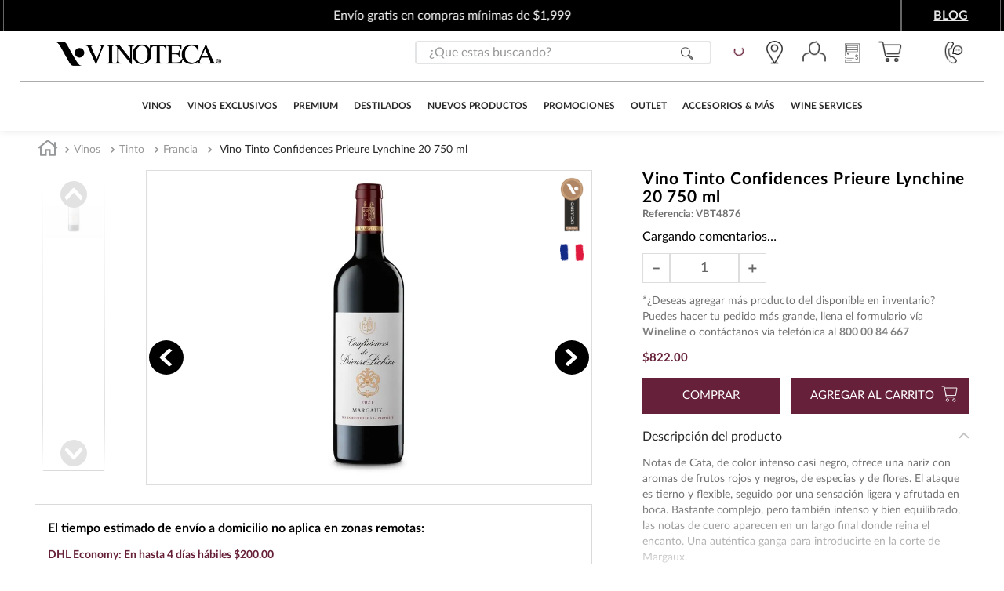

--- FILE ---
content_type: text/html; charset=utf-8
request_url: https://www.google.com/recaptcha/enterprise/anchor?ar=1&k=6LdV7CIpAAAAAPUrHXWlFArQ5hSiNQJk6Ja-vcYM&co=aHR0cHM6Ly93d3cudmlub3RlY2EuY29tOjQ0Mw..&hl=es-419&v=PoyoqOPhxBO7pBk68S4YbpHZ&size=invisible&anchor-ms=20000&execute-ms=30000&cb=haepjtti95h
body_size: 48636
content:
<!DOCTYPE HTML><html dir="ltr" lang="es-419"><head><meta http-equiv="Content-Type" content="text/html; charset=UTF-8">
<meta http-equiv="X-UA-Compatible" content="IE=edge">
<title>reCAPTCHA</title>
<style type="text/css">
/* cyrillic-ext */
@font-face {
  font-family: 'Roboto';
  font-style: normal;
  font-weight: 400;
  font-stretch: 100%;
  src: url(//fonts.gstatic.com/s/roboto/v48/KFO7CnqEu92Fr1ME7kSn66aGLdTylUAMa3GUBHMdazTgWw.woff2) format('woff2');
  unicode-range: U+0460-052F, U+1C80-1C8A, U+20B4, U+2DE0-2DFF, U+A640-A69F, U+FE2E-FE2F;
}
/* cyrillic */
@font-face {
  font-family: 'Roboto';
  font-style: normal;
  font-weight: 400;
  font-stretch: 100%;
  src: url(//fonts.gstatic.com/s/roboto/v48/KFO7CnqEu92Fr1ME7kSn66aGLdTylUAMa3iUBHMdazTgWw.woff2) format('woff2');
  unicode-range: U+0301, U+0400-045F, U+0490-0491, U+04B0-04B1, U+2116;
}
/* greek-ext */
@font-face {
  font-family: 'Roboto';
  font-style: normal;
  font-weight: 400;
  font-stretch: 100%;
  src: url(//fonts.gstatic.com/s/roboto/v48/KFO7CnqEu92Fr1ME7kSn66aGLdTylUAMa3CUBHMdazTgWw.woff2) format('woff2');
  unicode-range: U+1F00-1FFF;
}
/* greek */
@font-face {
  font-family: 'Roboto';
  font-style: normal;
  font-weight: 400;
  font-stretch: 100%;
  src: url(//fonts.gstatic.com/s/roboto/v48/KFO7CnqEu92Fr1ME7kSn66aGLdTylUAMa3-UBHMdazTgWw.woff2) format('woff2');
  unicode-range: U+0370-0377, U+037A-037F, U+0384-038A, U+038C, U+038E-03A1, U+03A3-03FF;
}
/* math */
@font-face {
  font-family: 'Roboto';
  font-style: normal;
  font-weight: 400;
  font-stretch: 100%;
  src: url(//fonts.gstatic.com/s/roboto/v48/KFO7CnqEu92Fr1ME7kSn66aGLdTylUAMawCUBHMdazTgWw.woff2) format('woff2');
  unicode-range: U+0302-0303, U+0305, U+0307-0308, U+0310, U+0312, U+0315, U+031A, U+0326-0327, U+032C, U+032F-0330, U+0332-0333, U+0338, U+033A, U+0346, U+034D, U+0391-03A1, U+03A3-03A9, U+03B1-03C9, U+03D1, U+03D5-03D6, U+03F0-03F1, U+03F4-03F5, U+2016-2017, U+2034-2038, U+203C, U+2040, U+2043, U+2047, U+2050, U+2057, U+205F, U+2070-2071, U+2074-208E, U+2090-209C, U+20D0-20DC, U+20E1, U+20E5-20EF, U+2100-2112, U+2114-2115, U+2117-2121, U+2123-214F, U+2190, U+2192, U+2194-21AE, U+21B0-21E5, U+21F1-21F2, U+21F4-2211, U+2213-2214, U+2216-22FF, U+2308-230B, U+2310, U+2319, U+231C-2321, U+2336-237A, U+237C, U+2395, U+239B-23B7, U+23D0, U+23DC-23E1, U+2474-2475, U+25AF, U+25B3, U+25B7, U+25BD, U+25C1, U+25CA, U+25CC, U+25FB, U+266D-266F, U+27C0-27FF, U+2900-2AFF, U+2B0E-2B11, U+2B30-2B4C, U+2BFE, U+3030, U+FF5B, U+FF5D, U+1D400-1D7FF, U+1EE00-1EEFF;
}
/* symbols */
@font-face {
  font-family: 'Roboto';
  font-style: normal;
  font-weight: 400;
  font-stretch: 100%;
  src: url(//fonts.gstatic.com/s/roboto/v48/KFO7CnqEu92Fr1ME7kSn66aGLdTylUAMaxKUBHMdazTgWw.woff2) format('woff2');
  unicode-range: U+0001-000C, U+000E-001F, U+007F-009F, U+20DD-20E0, U+20E2-20E4, U+2150-218F, U+2190, U+2192, U+2194-2199, U+21AF, U+21E6-21F0, U+21F3, U+2218-2219, U+2299, U+22C4-22C6, U+2300-243F, U+2440-244A, U+2460-24FF, U+25A0-27BF, U+2800-28FF, U+2921-2922, U+2981, U+29BF, U+29EB, U+2B00-2BFF, U+4DC0-4DFF, U+FFF9-FFFB, U+10140-1018E, U+10190-1019C, U+101A0, U+101D0-101FD, U+102E0-102FB, U+10E60-10E7E, U+1D2C0-1D2D3, U+1D2E0-1D37F, U+1F000-1F0FF, U+1F100-1F1AD, U+1F1E6-1F1FF, U+1F30D-1F30F, U+1F315, U+1F31C, U+1F31E, U+1F320-1F32C, U+1F336, U+1F378, U+1F37D, U+1F382, U+1F393-1F39F, U+1F3A7-1F3A8, U+1F3AC-1F3AF, U+1F3C2, U+1F3C4-1F3C6, U+1F3CA-1F3CE, U+1F3D4-1F3E0, U+1F3ED, U+1F3F1-1F3F3, U+1F3F5-1F3F7, U+1F408, U+1F415, U+1F41F, U+1F426, U+1F43F, U+1F441-1F442, U+1F444, U+1F446-1F449, U+1F44C-1F44E, U+1F453, U+1F46A, U+1F47D, U+1F4A3, U+1F4B0, U+1F4B3, U+1F4B9, U+1F4BB, U+1F4BF, U+1F4C8-1F4CB, U+1F4D6, U+1F4DA, U+1F4DF, U+1F4E3-1F4E6, U+1F4EA-1F4ED, U+1F4F7, U+1F4F9-1F4FB, U+1F4FD-1F4FE, U+1F503, U+1F507-1F50B, U+1F50D, U+1F512-1F513, U+1F53E-1F54A, U+1F54F-1F5FA, U+1F610, U+1F650-1F67F, U+1F687, U+1F68D, U+1F691, U+1F694, U+1F698, U+1F6AD, U+1F6B2, U+1F6B9-1F6BA, U+1F6BC, U+1F6C6-1F6CF, U+1F6D3-1F6D7, U+1F6E0-1F6EA, U+1F6F0-1F6F3, U+1F6F7-1F6FC, U+1F700-1F7FF, U+1F800-1F80B, U+1F810-1F847, U+1F850-1F859, U+1F860-1F887, U+1F890-1F8AD, U+1F8B0-1F8BB, U+1F8C0-1F8C1, U+1F900-1F90B, U+1F93B, U+1F946, U+1F984, U+1F996, U+1F9E9, U+1FA00-1FA6F, U+1FA70-1FA7C, U+1FA80-1FA89, U+1FA8F-1FAC6, U+1FACE-1FADC, U+1FADF-1FAE9, U+1FAF0-1FAF8, U+1FB00-1FBFF;
}
/* vietnamese */
@font-face {
  font-family: 'Roboto';
  font-style: normal;
  font-weight: 400;
  font-stretch: 100%;
  src: url(//fonts.gstatic.com/s/roboto/v48/KFO7CnqEu92Fr1ME7kSn66aGLdTylUAMa3OUBHMdazTgWw.woff2) format('woff2');
  unicode-range: U+0102-0103, U+0110-0111, U+0128-0129, U+0168-0169, U+01A0-01A1, U+01AF-01B0, U+0300-0301, U+0303-0304, U+0308-0309, U+0323, U+0329, U+1EA0-1EF9, U+20AB;
}
/* latin-ext */
@font-face {
  font-family: 'Roboto';
  font-style: normal;
  font-weight: 400;
  font-stretch: 100%;
  src: url(//fonts.gstatic.com/s/roboto/v48/KFO7CnqEu92Fr1ME7kSn66aGLdTylUAMa3KUBHMdazTgWw.woff2) format('woff2');
  unicode-range: U+0100-02BA, U+02BD-02C5, U+02C7-02CC, U+02CE-02D7, U+02DD-02FF, U+0304, U+0308, U+0329, U+1D00-1DBF, U+1E00-1E9F, U+1EF2-1EFF, U+2020, U+20A0-20AB, U+20AD-20C0, U+2113, U+2C60-2C7F, U+A720-A7FF;
}
/* latin */
@font-face {
  font-family: 'Roboto';
  font-style: normal;
  font-weight: 400;
  font-stretch: 100%;
  src: url(//fonts.gstatic.com/s/roboto/v48/KFO7CnqEu92Fr1ME7kSn66aGLdTylUAMa3yUBHMdazQ.woff2) format('woff2');
  unicode-range: U+0000-00FF, U+0131, U+0152-0153, U+02BB-02BC, U+02C6, U+02DA, U+02DC, U+0304, U+0308, U+0329, U+2000-206F, U+20AC, U+2122, U+2191, U+2193, U+2212, U+2215, U+FEFF, U+FFFD;
}
/* cyrillic-ext */
@font-face {
  font-family: 'Roboto';
  font-style: normal;
  font-weight: 500;
  font-stretch: 100%;
  src: url(//fonts.gstatic.com/s/roboto/v48/KFO7CnqEu92Fr1ME7kSn66aGLdTylUAMa3GUBHMdazTgWw.woff2) format('woff2');
  unicode-range: U+0460-052F, U+1C80-1C8A, U+20B4, U+2DE0-2DFF, U+A640-A69F, U+FE2E-FE2F;
}
/* cyrillic */
@font-face {
  font-family: 'Roboto';
  font-style: normal;
  font-weight: 500;
  font-stretch: 100%;
  src: url(//fonts.gstatic.com/s/roboto/v48/KFO7CnqEu92Fr1ME7kSn66aGLdTylUAMa3iUBHMdazTgWw.woff2) format('woff2');
  unicode-range: U+0301, U+0400-045F, U+0490-0491, U+04B0-04B1, U+2116;
}
/* greek-ext */
@font-face {
  font-family: 'Roboto';
  font-style: normal;
  font-weight: 500;
  font-stretch: 100%;
  src: url(//fonts.gstatic.com/s/roboto/v48/KFO7CnqEu92Fr1ME7kSn66aGLdTylUAMa3CUBHMdazTgWw.woff2) format('woff2');
  unicode-range: U+1F00-1FFF;
}
/* greek */
@font-face {
  font-family: 'Roboto';
  font-style: normal;
  font-weight: 500;
  font-stretch: 100%;
  src: url(//fonts.gstatic.com/s/roboto/v48/KFO7CnqEu92Fr1ME7kSn66aGLdTylUAMa3-UBHMdazTgWw.woff2) format('woff2');
  unicode-range: U+0370-0377, U+037A-037F, U+0384-038A, U+038C, U+038E-03A1, U+03A3-03FF;
}
/* math */
@font-face {
  font-family: 'Roboto';
  font-style: normal;
  font-weight: 500;
  font-stretch: 100%;
  src: url(//fonts.gstatic.com/s/roboto/v48/KFO7CnqEu92Fr1ME7kSn66aGLdTylUAMawCUBHMdazTgWw.woff2) format('woff2');
  unicode-range: U+0302-0303, U+0305, U+0307-0308, U+0310, U+0312, U+0315, U+031A, U+0326-0327, U+032C, U+032F-0330, U+0332-0333, U+0338, U+033A, U+0346, U+034D, U+0391-03A1, U+03A3-03A9, U+03B1-03C9, U+03D1, U+03D5-03D6, U+03F0-03F1, U+03F4-03F5, U+2016-2017, U+2034-2038, U+203C, U+2040, U+2043, U+2047, U+2050, U+2057, U+205F, U+2070-2071, U+2074-208E, U+2090-209C, U+20D0-20DC, U+20E1, U+20E5-20EF, U+2100-2112, U+2114-2115, U+2117-2121, U+2123-214F, U+2190, U+2192, U+2194-21AE, U+21B0-21E5, U+21F1-21F2, U+21F4-2211, U+2213-2214, U+2216-22FF, U+2308-230B, U+2310, U+2319, U+231C-2321, U+2336-237A, U+237C, U+2395, U+239B-23B7, U+23D0, U+23DC-23E1, U+2474-2475, U+25AF, U+25B3, U+25B7, U+25BD, U+25C1, U+25CA, U+25CC, U+25FB, U+266D-266F, U+27C0-27FF, U+2900-2AFF, U+2B0E-2B11, U+2B30-2B4C, U+2BFE, U+3030, U+FF5B, U+FF5D, U+1D400-1D7FF, U+1EE00-1EEFF;
}
/* symbols */
@font-face {
  font-family: 'Roboto';
  font-style: normal;
  font-weight: 500;
  font-stretch: 100%;
  src: url(//fonts.gstatic.com/s/roboto/v48/KFO7CnqEu92Fr1ME7kSn66aGLdTylUAMaxKUBHMdazTgWw.woff2) format('woff2');
  unicode-range: U+0001-000C, U+000E-001F, U+007F-009F, U+20DD-20E0, U+20E2-20E4, U+2150-218F, U+2190, U+2192, U+2194-2199, U+21AF, U+21E6-21F0, U+21F3, U+2218-2219, U+2299, U+22C4-22C6, U+2300-243F, U+2440-244A, U+2460-24FF, U+25A0-27BF, U+2800-28FF, U+2921-2922, U+2981, U+29BF, U+29EB, U+2B00-2BFF, U+4DC0-4DFF, U+FFF9-FFFB, U+10140-1018E, U+10190-1019C, U+101A0, U+101D0-101FD, U+102E0-102FB, U+10E60-10E7E, U+1D2C0-1D2D3, U+1D2E0-1D37F, U+1F000-1F0FF, U+1F100-1F1AD, U+1F1E6-1F1FF, U+1F30D-1F30F, U+1F315, U+1F31C, U+1F31E, U+1F320-1F32C, U+1F336, U+1F378, U+1F37D, U+1F382, U+1F393-1F39F, U+1F3A7-1F3A8, U+1F3AC-1F3AF, U+1F3C2, U+1F3C4-1F3C6, U+1F3CA-1F3CE, U+1F3D4-1F3E0, U+1F3ED, U+1F3F1-1F3F3, U+1F3F5-1F3F7, U+1F408, U+1F415, U+1F41F, U+1F426, U+1F43F, U+1F441-1F442, U+1F444, U+1F446-1F449, U+1F44C-1F44E, U+1F453, U+1F46A, U+1F47D, U+1F4A3, U+1F4B0, U+1F4B3, U+1F4B9, U+1F4BB, U+1F4BF, U+1F4C8-1F4CB, U+1F4D6, U+1F4DA, U+1F4DF, U+1F4E3-1F4E6, U+1F4EA-1F4ED, U+1F4F7, U+1F4F9-1F4FB, U+1F4FD-1F4FE, U+1F503, U+1F507-1F50B, U+1F50D, U+1F512-1F513, U+1F53E-1F54A, U+1F54F-1F5FA, U+1F610, U+1F650-1F67F, U+1F687, U+1F68D, U+1F691, U+1F694, U+1F698, U+1F6AD, U+1F6B2, U+1F6B9-1F6BA, U+1F6BC, U+1F6C6-1F6CF, U+1F6D3-1F6D7, U+1F6E0-1F6EA, U+1F6F0-1F6F3, U+1F6F7-1F6FC, U+1F700-1F7FF, U+1F800-1F80B, U+1F810-1F847, U+1F850-1F859, U+1F860-1F887, U+1F890-1F8AD, U+1F8B0-1F8BB, U+1F8C0-1F8C1, U+1F900-1F90B, U+1F93B, U+1F946, U+1F984, U+1F996, U+1F9E9, U+1FA00-1FA6F, U+1FA70-1FA7C, U+1FA80-1FA89, U+1FA8F-1FAC6, U+1FACE-1FADC, U+1FADF-1FAE9, U+1FAF0-1FAF8, U+1FB00-1FBFF;
}
/* vietnamese */
@font-face {
  font-family: 'Roboto';
  font-style: normal;
  font-weight: 500;
  font-stretch: 100%;
  src: url(//fonts.gstatic.com/s/roboto/v48/KFO7CnqEu92Fr1ME7kSn66aGLdTylUAMa3OUBHMdazTgWw.woff2) format('woff2');
  unicode-range: U+0102-0103, U+0110-0111, U+0128-0129, U+0168-0169, U+01A0-01A1, U+01AF-01B0, U+0300-0301, U+0303-0304, U+0308-0309, U+0323, U+0329, U+1EA0-1EF9, U+20AB;
}
/* latin-ext */
@font-face {
  font-family: 'Roboto';
  font-style: normal;
  font-weight: 500;
  font-stretch: 100%;
  src: url(//fonts.gstatic.com/s/roboto/v48/KFO7CnqEu92Fr1ME7kSn66aGLdTylUAMa3KUBHMdazTgWw.woff2) format('woff2');
  unicode-range: U+0100-02BA, U+02BD-02C5, U+02C7-02CC, U+02CE-02D7, U+02DD-02FF, U+0304, U+0308, U+0329, U+1D00-1DBF, U+1E00-1E9F, U+1EF2-1EFF, U+2020, U+20A0-20AB, U+20AD-20C0, U+2113, U+2C60-2C7F, U+A720-A7FF;
}
/* latin */
@font-face {
  font-family: 'Roboto';
  font-style: normal;
  font-weight: 500;
  font-stretch: 100%;
  src: url(//fonts.gstatic.com/s/roboto/v48/KFO7CnqEu92Fr1ME7kSn66aGLdTylUAMa3yUBHMdazQ.woff2) format('woff2');
  unicode-range: U+0000-00FF, U+0131, U+0152-0153, U+02BB-02BC, U+02C6, U+02DA, U+02DC, U+0304, U+0308, U+0329, U+2000-206F, U+20AC, U+2122, U+2191, U+2193, U+2212, U+2215, U+FEFF, U+FFFD;
}
/* cyrillic-ext */
@font-face {
  font-family: 'Roboto';
  font-style: normal;
  font-weight: 900;
  font-stretch: 100%;
  src: url(//fonts.gstatic.com/s/roboto/v48/KFO7CnqEu92Fr1ME7kSn66aGLdTylUAMa3GUBHMdazTgWw.woff2) format('woff2');
  unicode-range: U+0460-052F, U+1C80-1C8A, U+20B4, U+2DE0-2DFF, U+A640-A69F, U+FE2E-FE2F;
}
/* cyrillic */
@font-face {
  font-family: 'Roboto';
  font-style: normal;
  font-weight: 900;
  font-stretch: 100%;
  src: url(//fonts.gstatic.com/s/roboto/v48/KFO7CnqEu92Fr1ME7kSn66aGLdTylUAMa3iUBHMdazTgWw.woff2) format('woff2');
  unicode-range: U+0301, U+0400-045F, U+0490-0491, U+04B0-04B1, U+2116;
}
/* greek-ext */
@font-face {
  font-family: 'Roboto';
  font-style: normal;
  font-weight: 900;
  font-stretch: 100%;
  src: url(//fonts.gstatic.com/s/roboto/v48/KFO7CnqEu92Fr1ME7kSn66aGLdTylUAMa3CUBHMdazTgWw.woff2) format('woff2');
  unicode-range: U+1F00-1FFF;
}
/* greek */
@font-face {
  font-family: 'Roboto';
  font-style: normal;
  font-weight: 900;
  font-stretch: 100%;
  src: url(//fonts.gstatic.com/s/roboto/v48/KFO7CnqEu92Fr1ME7kSn66aGLdTylUAMa3-UBHMdazTgWw.woff2) format('woff2');
  unicode-range: U+0370-0377, U+037A-037F, U+0384-038A, U+038C, U+038E-03A1, U+03A3-03FF;
}
/* math */
@font-face {
  font-family: 'Roboto';
  font-style: normal;
  font-weight: 900;
  font-stretch: 100%;
  src: url(//fonts.gstatic.com/s/roboto/v48/KFO7CnqEu92Fr1ME7kSn66aGLdTylUAMawCUBHMdazTgWw.woff2) format('woff2');
  unicode-range: U+0302-0303, U+0305, U+0307-0308, U+0310, U+0312, U+0315, U+031A, U+0326-0327, U+032C, U+032F-0330, U+0332-0333, U+0338, U+033A, U+0346, U+034D, U+0391-03A1, U+03A3-03A9, U+03B1-03C9, U+03D1, U+03D5-03D6, U+03F0-03F1, U+03F4-03F5, U+2016-2017, U+2034-2038, U+203C, U+2040, U+2043, U+2047, U+2050, U+2057, U+205F, U+2070-2071, U+2074-208E, U+2090-209C, U+20D0-20DC, U+20E1, U+20E5-20EF, U+2100-2112, U+2114-2115, U+2117-2121, U+2123-214F, U+2190, U+2192, U+2194-21AE, U+21B0-21E5, U+21F1-21F2, U+21F4-2211, U+2213-2214, U+2216-22FF, U+2308-230B, U+2310, U+2319, U+231C-2321, U+2336-237A, U+237C, U+2395, U+239B-23B7, U+23D0, U+23DC-23E1, U+2474-2475, U+25AF, U+25B3, U+25B7, U+25BD, U+25C1, U+25CA, U+25CC, U+25FB, U+266D-266F, U+27C0-27FF, U+2900-2AFF, U+2B0E-2B11, U+2B30-2B4C, U+2BFE, U+3030, U+FF5B, U+FF5D, U+1D400-1D7FF, U+1EE00-1EEFF;
}
/* symbols */
@font-face {
  font-family: 'Roboto';
  font-style: normal;
  font-weight: 900;
  font-stretch: 100%;
  src: url(//fonts.gstatic.com/s/roboto/v48/KFO7CnqEu92Fr1ME7kSn66aGLdTylUAMaxKUBHMdazTgWw.woff2) format('woff2');
  unicode-range: U+0001-000C, U+000E-001F, U+007F-009F, U+20DD-20E0, U+20E2-20E4, U+2150-218F, U+2190, U+2192, U+2194-2199, U+21AF, U+21E6-21F0, U+21F3, U+2218-2219, U+2299, U+22C4-22C6, U+2300-243F, U+2440-244A, U+2460-24FF, U+25A0-27BF, U+2800-28FF, U+2921-2922, U+2981, U+29BF, U+29EB, U+2B00-2BFF, U+4DC0-4DFF, U+FFF9-FFFB, U+10140-1018E, U+10190-1019C, U+101A0, U+101D0-101FD, U+102E0-102FB, U+10E60-10E7E, U+1D2C0-1D2D3, U+1D2E0-1D37F, U+1F000-1F0FF, U+1F100-1F1AD, U+1F1E6-1F1FF, U+1F30D-1F30F, U+1F315, U+1F31C, U+1F31E, U+1F320-1F32C, U+1F336, U+1F378, U+1F37D, U+1F382, U+1F393-1F39F, U+1F3A7-1F3A8, U+1F3AC-1F3AF, U+1F3C2, U+1F3C4-1F3C6, U+1F3CA-1F3CE, U+1F3D4-1F3E0, U+1F3ED, U+1F3F1-1F3F3, U+1F3F5-1F3F7, U+1F408, U+1F415, U+1F41F, U+1F426, U+1F43F, U+1F441-1F442, U+1F444, U+1F446-1F449, U+1F44C-1F44E, U+1F453, U+1F46A, U+1F47D, U+1F4A3, U+1F4B0, U+1F4B3, U+1F4B9, U+1F4BB, U+1F4BF, U+1F4C8-1F4CB, U+1F4D6, U+1F4DA, U+1F4DF, U+1F4E3-1F4E6, U+1F4EA-1F4ED, U+1F4F7, U+1F4F9-1F4FB, U+1F4FD-1F4FE, U+1F503, U+1F507-1F50B, U+1F50D, U+1F512-1F513, U+1F53E-1F54A, U+1F54F-1F5FA, U+1F610, U+1F650-1F67F, U+1F687, U+1F68D, U+1F691, U+1F694, U+1F698, U+1F6AD, U+1F6B2, U+1F6B9-1F6BA, U+1F6BC, U+1F6C6-1F6CF, U+1F6D3-1F6D7, U+1F6E0-1F6EA, U+1F6F0-1F6F3, U+1F6F7-1F6FC, U+1F700-1F7FF, U+1F800-1F80B, U+1F810-1F847, U+1F850-1F859, U+1F860-1F887, U+1F890-1F8AD, U+1F8B0-1F8BB, U+1F8C0-1F8C1, U+1F900-1F90B, U+1F93B, U+1F946, U+1F984, U+1F996, U+1F9E9, U+1FA00-1FA6F, U+1FA70-1FA7C, U+1FA80-1FA89, U+1FA8F-1FAC6, U+1FACE-1FADC, U+1FADF-1FAE9, U+1FAF0-1FAF8, U+1FB00-1FBFF;
}
/* vietnamese */
@font-face {
  font-family: 'Roboto';
  font-style: normal;
  font-weight: 900;
  font-stretch: 100%;
  src: url(//fonts.gstatic.com/s/roboto/v48/KFO7CnqEu92Fr1ME7kSn66aGLdTylUAMa3OUBHMdazTgWw.woff2) format('woff2');
  unicode-range: U+0102-0103, U+0110-0111, U+0128-0129, U+0168-0169, U+01A0-01A1, U+01AF-01B0, U+0300-0301, U+0303-0304, U+0308-0309, U+0323, U+0329, U+1EA0-1EF9, U+20AB;
}
/* latin-ext */
@font-face {
  font-family: 'Roboto';
  font-style: normal;
  font-weight: 900;
  font-stretch: 100%;
  src: url(//fonts.gstatic.com/s/roboto/v48/KFO7CnqEu92Fr1ME7kSn66aGLdTylUAMa3KUBHMdazTgWw.woff2) format('woff2');
  unicode-range: U+0100-02BA, U+02BD-02C5, U+02C7-02CC, U+02CE-02D7, U+02DD-02FF, U+0304, U+0308, U+0329, U+1D00-1DBF, U+1E00-1E9F, U+1EF2-1EFF, U+2020, U+20A0-20AB, U+20AD-20C0, U+2113, U+2C60-2C7F, U+A720-A7FF;
}
/* latin */
@font-face {
  font-family: 'Roboto';
  font-style: normal;
  font-weight: 900;
  font-stretch: 100%;
  src: url(//fonts.gstatic.com/s/roboto/v48/KFO7CnqEu92Fr1ME7kSn66aGLdTylUAMa3yUBHMdazQ.woff2) format('woff2');
  unicode-range: U+0000-00FF, U+0131, U+0152-0153, U+02BB-02BC, U+02C6, U+02DA, U+02DC, U+0304, U+0308, U+0329, U+2000-206F, U+20AC, U+2122, U+2191, U+2193, U+2212, U+2215, U+FEFF, U+FFFD;
}

</style>
<link rel="stylesheet" type="text/css" href="https://www.gstatic.com/recaptcha/releases/PoyoqOPhxBO7pBk68S4YbpHZ/styles__ltr.css">
<script nonce="Kx6iD2ZMdFUoUQ53VaHvqQ" type="text/javascript">window['__recaptcha_api'] = 'https://www.google.com/recaptcha/enterprise/';</script>
<script type="text/javascript" src="https://www.gstatic.com/recaptcha/releases/PoyoqOPhxBO7pBk68S4YbpHZ/recaptcha__es_419.js" nonce="Kx6iD2ZMdFUoUQ53VaHvqQ">
      
    </script></head>
<body><div id="rc-anchor-alert" class="rc-anchor-alert"></div>
<input type="hidden" id="recaptcha-token" value="[base64]">
<script type="text/javascript" nonce="Kx6iD2ZMdFUoUQ53VaHvqQ">
      recaptcha.anchor.Main.init("[\x22ainput\x22,[\x22bgdata\x22,\x22\x22,\[base64]/[base64]/[base64]/ZyhXLGgpOnEoW04sMjEsbF0sVywwKSxoKSxmYWxzZSxmYWxzZSl9Y2F0Y2goayl7RygzNTgsVyk/[base64]/[base64]/[base64]/[base64]/[base64]/[base64]/[base64]/bmV3IEJbT10oRFswXSk6dz09Mj9uZXcgQltPXShEWzBdLERbMV0pOnc9PTM/bmV3IEJbT10oRFswXSxEWzFdLERbMl0pOnc9PTQ/[base64]/[base64]/[base64]/[base64]/[base64]\\u003d\x22,\[base64]\x22,\x22JMKcWhbDh8OEwoNTw6sTEsOZFirDghPCqgoyw60dw4TDu8Kcw4HCsWIRGHBuUMOpIMO/K8OLw7TDhSl3wqHCmMO/SiUjdcOOQMOYwpbDgMOSLBfDo8KYw4Qww7suWyjDjcKOfQ/Cq0ZQw47Ci8KUbcKpwp3Ct18Qw77Dn8KGCsOhPMOYwpAQEHnCkzEfd0h/wrTCrSQuCsKAw4LCjhLDkMOXwpIODw3ChWHCm8O3wqxwElR8wpkgQWjCnA/CvsOQUzsQwoXDiggtUl8YeXgsWxzDmAV9w5ETw7RdIcKVw4ZofMOnZsK9woRBw6o3czNMw7zDvn9gw5V5IMOTw4Uywr/DjU7Csw0EZ8O+w5BMwqJBYMKpwr/[base64]/[base64]/[base64]/[base64]/[base64]/E8KIwrdJDgbDmcKTwqzCgU13wovDpSbCngLCpD0EJW50wonCt1HCicKlXMOjwpwELMKgL8O9wrfCmg9JFWstJsKEw6wjwptMwqtbw67DsTHCncOEw4QCw57CukY6w6o2W8OgAm3Co8Kbw47DgSDDuMKvworCqClDwqxfwpYrwoJ9w4YXDsO1Jn/[base64]/[base64]/[base64]/DtWgMw6BxUBNkwqU7wqYgwqwwRAJYwq7CuAgTfMKWwqV+w6XDnSPClhBnWVbDrW7CisOdwpJbwqvCuEvDlMOtwqjDksO2AisFwrXDrcO8QsOPw7bDmBTCnE/Cv8K7w67DmMKeHU/DqD3Cu1DDi8KsA8OUZ0pdJAUXwpXDv1dPw73DgsOjYsOzw4zCrEphw79ucsK/wqMbPDJtLC3CvEnCrUJyHMOsw6t5fsORwoAvaDXCkGgAw6vDhsKGAMKtT8KQJ8OPwqDCgcK/w4dowoJEZ8OhK2nCnhJCw4XDjwnDjTYOw4MnHcKjwpw/woHDscOmw71EURdVwrfCpsOzMGnCs8KLHMOaw74bwoEPJ8OgRsOeIsK/wr8wfMOvUz7CpGVcYVh4w7LDnUg7wqPDscKwZcKzc8OQwoPCo8OjD17DtsKlICQ2w7nCkMOILMKPDUHDksKPWC3Cp8K8woVtw4pnwqHDosOQe2Uod8OVUm7Dp0xZA8OCNRjCl8OVwqRmZ27DnVXCqSXChyrCr20Lw4B8w5jCjVfCoxdaScOfZwI4w6LCpMOtP1HCmm/[base64]/DoxfCssKMwrUpICjCtcK2bcOHw6BpF2XCpsKSOMKHwoXCp8OMXMKJAWwnZ8O/ADAnwprCp8KNM8Opw4keO8KHR0whQl1Ywr9LVcK6w6HCiFXCiDrDhlkFwr/DpMOMw5/[base64]/CvH0xw7Mff3TDlA7DrMKwGMOFw7/DnB1fQkPCm3zDlRjDisOJGMKBw5/[base64]/Dl8OuJ2rDljN6wp1Bw6ZfVcKAdl/Dj14yZ8OAB8KCwqvDisKGUFJcPcOBFBl+w4/CtngwP0Z6Y0hDUkgsbMOldMKXw7MlMsONUcOCGsKoM8OZEMOEGsK/H8O1w5Uiw4E3ScKtw4RtDys7GRhQC8KabxNNFxFHwqDDl8Klw6FEw5VEw6AywpJfFBd+bV3Ds8Kaw7IcemLDnMORcMKMw4XDl8OabsK/chvDvWHCnnQuw6vCusOXciXCpMOWfsKWwoQEwrPDhDEXw6pNCmJXwrnDpFvCncO/PcOgw6nDpsOJwqbCihzDvsKeS8Opw6Q5wrbDqMK7w5vCgsO9ZcKhAHxZYcOqG3PDoEvDp8K1bsO4wofDuMOaAhAzwoLDtMOLwosBw6TChEDDjsKowpDCr8OGwofCjMOsw6tpPgtlYQnDj1R1w6Jxw4wGV1B/YmLCg8OWwo3CoF/CqMKrbBXCswjDvMKWBsKgNE/[base64]/DMOlaicZw4PDhUx3woozMMK+UsKuGVbDln0XFcOGwoXDrDrCqcOpR8OOI1cYAUQYw4Z3DlnDhEspw5LDokLCgW99SDTCnRbCmcO3wpkCwobCt8O8JMKQdSFKRsKywqkqKVzDhsKyI8ORwozCmglTNsOIw6kSQsKAw79IKx4uwoRXw7nCs2p/UMK3w5nDmsOddcKmw5dAw5tswrlEwqMhOSRVwo/ClMOhCCLCuSBZZcOvRMKsKMKAw5hSL0fDn8KWw6DDtMKOwrvCnijCuGjDtBnDvjLCuyLCj8KOw5bDtyDDhVIyY8OIwqDChQLDsEzDmU1iw6VRwpjCu8Kxw4fDhmUfU8Oywq3DhMK7R8KIwoHDmsKRwpTCgCZ/w594wrlsw7law7fCgy9yw7hyAELDuMO/Dy/DrR3DvMOyFMOvwpZVw5BCZMOiw57Cg8KWEH7CmGQWIB/CkQNcw6Rhw6LDvnt8XXrChxshAMKFEFIww4kMFixPw6fDh8O2BUg8wp5Uwp58w4EmIcOMSsOYw5zCoMOZwrXCt8Odw4lKwo/CgwhNwqLCrB7CusKHFR7Ci3fDqsOyI8O2OQk3w5AWw6xoICnCowpgwpxNw78qD1cJLcOrWMOyF8KEM8Kkwr9Ow6zCv8K5BWDCjn5KwrYkVMKqw4bDtwN9c3fCoRHDghszw5bCtSBxX8O5JxDCukPCkgZ/ZyzDh8OLw4tYbMKWAsKkwpdiwp4UwowbKWtrwoXDh8K/[base64]/IXHCl1rDnz8GUcK5w7U5w7jDvkDDmlrCvTDCjUnCki/DhMK9UMKLYiADw4YCGDc4w7ULw7kDLcKtLygAUwY9Pj9Uw63DjEbCiibCosO2w6IHwocDw7HDiMKhw6hvRsOsw5zDv8OXGBnDnXHDi8Opw6M5wqogwoc3LlXDtjN7w7tNLB3CnsKqOcKwVzrCv04aY8OfwpVqNjxdDcKAw63CkShswqrCjsK9wojDhMOvA1hTJ8OCw7/CtMOHVDHDksOnw6jChgrCvsOywr/DpcO3wopUPBLCmcKYG8OaVDvDocKhwqbCjj0Cwr7Di1gzwr7DsCAwwoHDo8KbwqxrwqdGwq7CmMOeQsOhwofCqXVFw7ppwro4w6jCqsK4wpcUwrFdLsOBZwfCoV7CocO+w7M0wrs7w4kVwokzNQNKPcKwG8KGwpM2MEDCtCzDl8OWE340D8K4BHhhw54Sw7vDiMO/w7bCkMKkV8K+TMOaTVbDqcKsDsK2wqzDnsOsQcOfw6bDhX7DpijDpRPDpC8uBMKzAMOZWD3DhsOaGV8Ew6LCpDDCjEQLwovDv8ONw5MhwqzCk8O3HcKMCsKtK8OawrsdNTvCvlBHYVzCtcO8cxQTC8KHwqcSwog1EMOvw5lIw5NNwrlUecOQEMKKw4ZKXQVLw5ZQwr/[base64]/CucKLScOhZMOUEsK2PMOhwpVBNQHDrcOsK2LDk8KtwpokK8ONw6hcwpHChDQZwojDlRY9EsOKLcObVsOCGWrClUPCpD5XwoPCugrCvn9xK3rDl8K2LsO7WjPDuTpRH8KgwrxpByzCtRR1w5oSw6DCmsOsw415WXnCqh/[base64]/CpsK4csKQTm4CeQJcw7PCmkk7w4rChsKPw5tvwpsYw7vCnHjCh8KWXsK4wql2KCAGFMKswogIw4HCocOYwo9oKcKtMMOXf0HDt8Kiw5nDmi/CncKdbcO0f8KDAEdSYT0MwooNw7pJw6rDvU/[base64]/DgcOow4U2HmrDtcOPwpvDj8OuD8OTcsOqccK5w5TDjVvDphnDnsOMCsOEEA/Cqg9GMcORw7ETMMOnw68QIsKxw7J8wrV7K8OywoLDkcKAWTkKw6bDqsKgGXPDt2XCo8OCLSTDnS5mHGlVw4nCg0LDuBjCqS8Rf3fDvHTCtGZRQBQIw6jDtsO0PELDnURHSzdkeMK/wp3DpVQ+w7gYw7Uvw6wTwrTCqsKFFjzDk8KTwrsvwoXDo2MAw79fNnkibE7CrETChnoLwr8wW8O2Aykcw4PCrMKTwq/DlCdRHMKHwqwQdlJ0wpbCssKwwrrDj8OLw4jCl8Kiw7PDkMKza0BZwpzCvCx2Ag7DvcOPGcOow6jDl8O5w4BXw4vCo8OtwozCgMKLX1XCgjUsw7zCqnjCtGbDm8Oww7RKeMKJEMK/EVPDnisTw5LCicOMwqR/w6nDscK3wprDvG0uKsOTwp7CscOrw7Y6BMK7VnPClcK9HirDj8OVecKkVwQicC0Dw4k6CTlqE8OaPcKCw7DClsOWw6sTZMOIbcO6PWFZOsKLwo/DhFPDtgLCqSzDtSlMBMKGJcOYw7Rxwo4hwq9KYz7Cu8KBXzHDr8KSesKYw69Hw4tZJ8KrwoLCg8O+wr/CiVLCkMKxw5LCp8K9cnjDqHAcXMO2wr3DoMKZwqVzDiY5EBLCqD5RwoPCklsMw5LCrMKxw6fCvcOaw7LDhGfDqMO0w5jDm3PDsXjCosKVEiJdwqcyS0rDu8O5w67CqwTDoVvDlMK+NUoZw74Pw4x3ahghSXUqXzd9IcKPFcKgV8KfwrTDpB/Dm8O2wqJVYBguPXfCiC4Hw6PCncK3w7zDp1ggwoHDrhMlw4LCrCgpw7Z4dcOZwq17IcKcw40YeScvw6nDskheJ21yTMOKw6gdEix1YcKXZT7CgMKYA2rDsMKnIsOEewPDu8OUwqZzMcKDwrdbw5/Di2I4w43CuGfClHjCnMKHw5LDkCZ9OsO5w4AIRhHCosKYMkAHw6YrA8O8bzxDTMOhw550WsKsw4rCnlHCtcO+wqMQw6Y8CcOHw4kEXEMnZTN0w6YfQSLDvHghw73DnsKPfklydcKNPMO9DBRTw7fCvE5cFw5rQsOWwrHDrjp3w7Bbw4M4OHDDlgvCkcK3IMO9wr/DmcO8w4TChsO7OULChMKNQ2nChcO3w7gfwoHDlMKww4FnTMOUw5hswoorwpzDt3Anw6pKU8Ovwp9UBcOAw7vDscKGw5k0wr3Dt8OKUMOFw6BXwqHDpy4CIsKEw783w6DCi3zCjXrDmG0Swq9xZHfCknzDhgcRw6LDk8OPdyYiw75CI0TCmMOvwpjCrx/DvTHDnzDCscOwwpdBw6NNw6bCrmvCvsOSecKewoIfZ25tw74UwqZIbFRbPMOcw4VcwqTDuy44wpjDu2PCmA3Cn25gwoDDtcKRw5/CkycPwqJZw7RPNMONwqjCg8OEwqnCtMKsbVgMwpbClMKNWT/Dp8Oaw4kRw4DDpsKJw45VQHTDmMKTHgzCqMKTwpVfdxJaw7JGIsOZw6jCqsOTRXg0wosTVsO8wr9/JQhbwrxFMlbCqMKFfAjDlEsNccOJwprCsMOnw6XDiMOqw782w7HDqcK0woxgw7rDk8OOwobCkMOBVgw5w6zCgsOVw5DDgS4zBh5zw7fDosO+Il3DgVPDncOsYFfCosOfYsK3w6HDl8KIw4/[base64]/eQYrKcKnwoLDgXvCisOTw4jDmlfDh8OJbwXDhSB/wqclw5Jhwp3CisKwwrlXOMKpRU3ClC7CpRPDhETDhlo+w57Dl8KJCRETw6wMU8OzwpV1dsO9WUBbEMOqMcO1VcOow4/CoDzDt3QOMMKpGRLCi8Odw4XCpW07w6k8L8OmYcOaw7/DnkNPw6DDuDR6w7TCtcOswoDDrMKjwqvCrWzClwp3w5XDjhbCucKKYmMcw5bDoMK2DXjCssOYw4QbCmbCunvCvMKmwrfCthUtwoPCuQHCgMOjw5xXwoYnw7HCjQsMQ8O4w6/Du0V5DcO4asK1ei3DhMK3UwTCqMKAw7EXwoMRITHCl8OkwqEDFMOvwoYDPMOMR8OMNcOtBQpqw5c9wr1nw5rDhU/DpBPCsMOrwpPCrcO7FsKyw7LCpDXCjsOeecO3f1ISOy1HMsK5w5LDnyBDwq7Dm0zDqhDDmgNcwrrDrMK+wrNtPEUCw4/ClEfDgcKNInEJw6tYPcOBw7gwwpxkw5DDkkPDoF9Awp8fwooOwo/Do8Olwq7DlcKuw5Apc8Kuwr7Ch2TDpsKUT3vCmVnCu8O/[base64]/Dp8KEw5lnNcKmI38jwosowrwFGjLDpAgcw7kRw7Fjw4vCikjCoHNmw5fDrwciAGvCiHBswqXCiFTCunbDq8KoW3A8wpfCmkTDt0zDksKiw4/DkcK9w7BQw4R5MWDCsHsnw7zDv8KeMMKJw7LClcKjwrwmOcOqJsK+wpBow40KfzkTHw/DgMKbworDnyXCoj3DlGvDvnQufEAGTy/[base64]/DvxzDunZ3w5Z8wqBUwr7DliJVwqfCuCxsIsKXwqU3wqXDr8K3wp86wpAUesKPAEvDhmhuPMKGcgAfwprCicONSMO+FHIAw5lYQsKSCsKUw4xAw7DCpMO6aTBOw6k6w7rCuSTCoMKnKsOBQWLDpsONwqFMw7k+w6fDjkLDpmx2wpw3MTzClRc9BMKCwp7DpVEnw5/Cu8OxZUADw4XCssOaw4XDlsOIfB9Ow5UrwqTCqBs7V0jDhB3CnsKXwrDDrQkIK8KfWMOkwr7DoU3Cq2TDvsKkAUYlw75xSWbDi8OWC8Ogw7/Dt0fCq8Kmw7N9eF97wpzCmMO7wrVjw6bDv2bDjRTDl0Uxw6/DrMKCw7PDq8Kdw6DDuRYnw4cKTMKuAlHCuR7DhEQWwo42emQdCcKQwrZJGwoVYnDDsAHCqcKOAsKxRErClzgAw7FFw6XClUFRw7ITYgXCr8Ocwq9Qw5nCpsO4f3RCwo7DoMKqwqtYNMOSwqpQw5LDjMKIwrY4w7Z/w7DCoMO1WC/DjSbCt8OMfWlLwoANDkTDqcKoD8KCw4dnw78ew6XDt8Kzw65JwqXCi8Otw7bCt2FTYS/CgcK/[base64]/ChMOwwoc0SSPDjsOkwqbDv8K9wrtEwpXDsismSUPDqxXCpEsrbWXDh3oAwpXChiwhNcOeLE1jQ8KHwobDqMOBw5rDqF11b8K5DMOyH8OFw4QzDcOBH8Kfwo7CjF/DrcO8w5RWwr/ChQYdLlTCq8ORw4NUBXhxw7xfwq4WSMKRw7LCp0gqwqcWHATDmcKgw5JrwoDCgMK7aMO8XAJnczxYTcKJworCs8KZaSZOw5lFw6jDksOkw7M9w5bDr34rw4PCuWbCs0fCtMO/[base64]/CtWtSY8K1VC3DmMOfIRfCh8Kew5DDocKMK8O+wo7DsETChsOfw7zDhifDkGrCs8OdCsK3wp0/Vz9Lwo80Ix0Zw7PCh8K4w7LDq8KqwqbCn8Kswo1ZR8OTw6XCmcKmw5IVRnDDq3AJUVsow7ozw4xlwr/CrlrDmUIZVCDDu8Ofd3nCgivDt8KSTgHCkMKTw6jCpcKEAUd1fEFzPcOLw4cNAT3DmHJKw6zDq0lOw7okwprDssOjBMO5w5TDhsKXKV/Cv8OKGMK4woBiwpPDu8KEI2bDnlATw4bDi1EIS8Kgbhltw43CtcO1w5PDkMKbJl/CjgYINcOPNMKyWcO4w41tBTfCo8OJw7rDocOEwojClcKLw44SE8KnwpXDvsO0Yy7CtMKLecKOw7ddwoXDuMKuwo93P8OdaMKLwoU+wp3CjMKmanjDn8Khw5rDgG1FwqtERsKowpRZXFPDosKsHlxbwpvDgmtewojCpU7CuR/ClT7CsAApwpLDocKtw4zCrcKHwqZzH8OMXMKOfMOEBRLDs8O9AQxfwqbDozR9wogVDg0iBBYCw4HCrcOCwp7DmMK7wqpZw5s4Piduw507bR/CqcKdw5TDocKzw5HDiivDiAU2wobCtcO9F8OoQFPDjETDmxLCh8K9ShBRa2XCmwTCsMKHwppDZA1aw4HDnR00YADCr1XCnywMVx7CqsK+SMONci8UwrtJNMKcw4MYaEoIHsOhw6/CpcKwJld1w4rDmMO0J34DRMO9KcOKcHjCimotwq/CicKLwo43BAvDjcOyPcKgGz7Cs37DnsKoSBJgXTLCtsKdwpAAw5IQI8KBeMKNwqDCvsOVPVxRw6I2QcKXFMOqwq7CgGAbFMKrw50wESQxGsKHw5vCjHbCksKWw6DDqsK4w77CoMKqJsKtRjUif2DDmMKew5JPGMO6w6zCgEPCmMODw4TCl8K/w43DlMKzw4/CicKcwoEaw7RVwqnDlsKrfHnCtMK6cCtew70uAHw5w6TDnV/Di1PDocOEw6ULcnbDqCREw5fCkmTCp8K0YcKHIcKbdTvCmcOaQlXDnhQbaMK1F8OVw5kkw61tGwNAw4BOw58zbcOoMcKBwqdcEsO/w6/[base64]/[base64]/[base64]/Cj8OxwpZsJWrCojxjwqtPwpUqEsOrRsOjwqkow7hRw65UwphKJU/DqTHCtCDDrAVBw4HDr8KUZ8Oew4DDrsOLwr/DscK3wpnDqsKww53DqsOHCE1fdFIuwqrCuzxeXMK6FsOhKsKjwr8QwpvDoCJdwpk3woQXwr4xfCwJwpIKTVQvGcK9B8OhOy8Dw4/[base64]/Sgwrd8K5w5Ezb8Oxw4XDv8OLwqQuPDfCocOQKMOxw7LDkknChy0Iw45nwrxywpMsdcOXY8Kmw7gUQWHDsyjCpCnCqMOse2RTdx9AwqjCsE85NMKlwpAHw6Qnw4/CjUfDi8OWcMKCV8KIeMOuwrEaw5tabE1FK0BGw4I0w7YiwqcgaRHDicKjfsOpw41Ew5HCmcKmw7TCkWNKw73CvsK9OcKswojCosKwAGrCll7DhsKdwrzDssKxfMObBi3CvsKOwpzDkCDCq8O0dzLChMKNbmkVw6s+w4/Dq27Du0bCj8KwwpA4KEXCtnPDvMKtMMO8d8K2fMKGO3PDn0JMw4V8P8OBGholfwl0wq/[base64]/wo5xwpvDhsOzD8OEX8KmCjDCjMKpKsOQRMOCwpR8BTzCq8O5R8OOZsKIwo1pHD9hwrnDkAksUcO4w7XDlMKZwr50w7LCkhZDAjJjIcKkBMK+w6cLwo1fOMKycHFewp/CjkfDin3DoMKcw5/Cj8KMwrIgw5xGPcKjw5jCscKPQGDCkxRXwqvDnn94w6AtesOtVcKwClwWw79ZWsO/wqrDq8O8aMO0PMKkw7IYMHrDicKYIsKaA8KxIkVxwrlsw416W8KmwoDDscOGwqhkUcK9VTlYw7gFw6/DlyHDosKVwoE0wqXCtMK7FcKQOcKQVz9Ywo9VDRTCiMKDLGsSw6PCsMKHJcO7IRLCsm3CuD4JE8KNTsO+E8OFCMOVAMOjFMKCw4vCphnDgl/DnsKqQ0rCsFjCp8KHJcKkwp/[base64]/[base64]/wrXChMKuwogXwqDCgErCvzrCr3zCrcKjOjrClcKnQMOSd8O7UXVmw5rDl2nCgQ8Dw6DCo8Oiwpd/MMK6ZQhTG8KUw7EhwrnChcOXHsKhRzhDwrnDnUPDuHUMCjLCj8Oew49qwoNawo/CjWnDqcOeb8OUwoMXNcO8CcK1w7DDvWkECsOEaQbCiVLCtjkNH8Kxw7DDkUkUWsKmwrlACMOUbgbCnsK7YcKwbMO+SC7CisORSMOkF3dTVkjDl8OJAcKhwpJ1C2pDw6M4csK9w4vDqsOuNMKjwqh4Z1fDqmXCmExgHsKCKcOfw63DjCfDosKsGcKDDV/Do8KAIl8/OxvCrjzDicOmw5XDgXXDu1I+wo98VQt+B3wzX8KNwoPDggvCpD3DvMO0w4MWwqYswqMAfcO4dMK3w6U8Gh0LOwzDvVQfaMOKwqd1worCh8O3fMKSwoPCvcOvwoPCi8OJfcKMw65jD8Kawp/CncKzw6PDsMOUw50AJcK4asOUw6rDg8K+w5dhwq7Cg8OXZhR/FiJ8w7kscHwJw64kw7cLTlTCnMKrw493woFZZzTCt8O2diTDmjYFwrTDmMKFcCDDniVKwoHDusKhw6TDvMKUwokowo54RVIlGsKlwqjDtDLDjEgKcnDDgcK1f8KBwoDCisKswrfClsKLw4vDilN7woUFMsK3bcKHw5LCillAwoMeQsKyd8O5w5/[base64]/YXZPPHUJa8KvwoHDhwdyOAQSw7rCvsO5YsOsw70KZ8OqPFsgP3rCisKbIGbCozhhV8KGw7nDg8KRCMKcKcOgKB/DhsOHwoLDhhHDvmB/ZMKEwr3Ct8O7w6ZHw5omw7TCjmjDsBouDMOQwp7DjsKqKhIifsKaw7UOwrHDmA3DvMK/EUxPw7Ekwok/RcKqFF9PecOHe8OZw5HCowNCwoNSwo/DkUQiw598w6/Di8OuXMKfw43CtyBmw64WLAoiwrPDvsKPw6DDk8KWfX3DjF7CvsKrTgEwF1/Dh8KbIsOcDBhqJx9uFnjCp8KKM1U0IXldwqfDoCXDgsKLw6VNw7zDo1kBwrRUwqhVWlbDjcObFcOowo/CvMKEe8OCQsOkPDtfPwtLIDRLwprCpnHCtgc0ZQnDosO4YnHDq8KdP2/[base64]/Ch04fHsKdNMOMw67DusKVwr19woVEIMOgVQjDiRXDiFXDmMK9AMORwqRSL8OmR8O5woLCmsOMI8OhZ8KDw7fCuHQWC8K/UTTCkn7DvSfDqF4Awo5TLXnCosKyw5XDpcOuf8KqXsOjVMOURsOmKVlpwpUbRUx6w5/[base64]/S8K2MwfClyxWwrxqw7DClMOMwqbCmMKlBsKxw6BKw6M/woDCs8KDVURUG0Z5wrMtwp8DwqHDusKEw5PDlV3DqFTCt8OKKwXCq8OTTsKPK8ODYsKSTzbCocOLwoImwr/[base64]/DklFWwoFcOMOVw67Dt8KXHGoEwo5dDibCjD7DmcKxw7U2wotfw5PDnXrCnMO4wpvDpcOzcBgCw6/DukXCpsOiXCvDgsKKBcK0wobDnzjCusOzMsOcBUnDmXJKwo3DsMKyQ8OJwpfCjcO2w4XDrCoLw5/[base64]/DpMKlQMOyw7htTBvDq0d1S1TDhsO2wr3DpnjColrDtVnCvsKuJhtReMK0Zxk0wo05wrXCgsOKHsK/acK9ICwNwq7CgX9VH8K+w7HDgcKid8Kvwo3DrMOXfS4YGMOAQcOXwrnCkS3Dh8KscG/[base64]/DmcK7w4hDFcKbw5UHw4VgwqNFw5Vqwrkew63CuMK7LAjCv1J5w5Y2wp/Dh3nDv1Rww59IwqZKw6IuwoTDkh4jbsKvfsOPw7vCgcOEw6ZhwoHDlcO0wpDDsl8Rwrlow4/DkyDDvlfDrEfDuFzDncOEw4/Ds8OrH2IawrkIwovDo27Cg8OiwpDDqRxGAWDDusKiYFUBGsKuTig2wr7DjxHCkMK7FFnDpcOMcMOLw5/CnMOHw5nDo8KDwrXClVJnwqs8fMKrw4IGw6pkwoLCp1rDrsO1WBvChcOIXnHDh8O7U31PAMOKacKMwozCoMOtw5TDmEMiPFPDocKpwpxnwpfDumXCucKyw7XDosOzwqxpwqHDi8K8fA7DkS1fCwDDhC1iw5RYZmLDvS/Cg8KjZDjDscKYwq4XCQJ8BsOaDcK5w47DisKRwq3CkHMvcBPCtsOOLcKLwph6dCHCs8KWw6TDrUAcWw/DgcKZWMKcwrDCsixBw6tdwrjCucOzVsOuw5vCik7Ch2Ijw5LDpU9VwrXDqsOswojCt8KzGcOAwoDClBfCnlrCkDJiw63DvynCgMOPOSUZZsOVwoPDqypcZgfDscOFScKCwrLDmTHDp8OoNsOYMVtLV8KHcsO/[base64]/CtsKBw5nDjsKiXRnCqifComJxfH3Cg0zCugnDv8K1EzTCpsO3wr/DhyN9w6lTwrHCikvCoMORGsOKw5nDrcOBwqzCtApqw6/Dqh5tw57Dt8KDwpPCuHs2wp3CiHHCpMKQc8Klwp/DoUAawqBIe2fCl8KgwpkCwqQ8Umtmw47DgWN/wpZWwqDDhSw3FjhtwqIcwr3DlFMIw6hbw4fDkE3Dl8O0E8OuwpTCjcKOVsOOw4M3HcKIwowawokww5nDlMKbNEMrwrPCucOqwoAXwrDDuwvDgsKPGSzDmTtwwpvClcK0w5xHw4ZIQsK/flZZZW0LBcKGA8KVwp1MUhHCn8O3dH/CkMOEwqTDjMKaw5UsTsO7KsOIKMObPE4cw7MqEQXCpMKXwptRw5dEPgUSwqXCpDHDqsOHwp4rw7FbF8OgLsKgwpA/w7U9woDDlDLCoMKVdwJ0wpDCqDHCrXDDmVvDjA/DrC/CncK+wqAdXMOla1JzdcKmccKUFg54O1nCr3LDtcKPw6nCsnIJw68QSWBiw5MXwqlnwrvChWzDi1BGw5NeZm/ChMOKw6bCnsO6LwpYYMKwJXkiwqRvasKSQcOFfsK8wqlKw4bDkMOcwo9+w7tpZsKuw5HDvl3DgA16w5nCucO/J8KZwppgA33CrATClcKzRsO2OsKXCADCmRFiTMKBwrjCh8K3wqAUw7rDpcKwCsOKYS48IcO9E3FYGXjCk8KYwociwrrDhl/DhMOGfMOyw685RcKzw6jCo8KtRQ/DtBPCscO4R8KXw4rCoQvCm3EOJsOAdMKlwonDmBbDosK1wr/[base64]/[base64]/[base64]/DosOzKDFrw6g0W8O1w7nDh1PDn8O6w6wbw5xrBsOBLcKzaynDjcK3wobDmGUudygewoc2XsKVw6zCocK8XE97woxgHcOdb2/CusKUwpZNPsOnVnXDgcKIGcK4dE0/[base64]/[base64]/DuMKVwq0+ITEfworCisOJw4U1w6LCmsOMwpFFGsOJSVnDjwodc13Dh3HDt8Ocwq0XwqBjJzNjwq/CkQV9B1ZcQcOQw4bDkAnDncOPCMOaPRh2WUPCh0TCpcK2w7/[base64]/[base64]/DqATDhRHDp1XDmcKZwptlw4rDrsOEYcONR8KuwrBhwoIGM1HDhMKmwr3ChMKtNmDDq8KEwpHDs2ZRwrNGw5B5w6kMLW5wwpjCmMKxfTx5wp9WdSx7H8KXTsOXwrcJMUPDgsO5ZlTCimgkC8OFIEzCtcOMGsK9eBlmTG7DrcK4BVR+w7bCmiDCkcOpLy/DvMKeElJ2w5FAwqsSwq0Tw7tKHcOJdHfCisKSIsOSdmBFwrnCiCzCjsOIw7lhw749Z8OZw45mw5RQwoTDm8K1wrcoHyB1wqjDoMKsI8KtVyTCpxtQwpbCksKsw589DTFQw5/[base64]/Cq8ORERcjw7x2V8OSATLDhMKQfVTDnUwdVMK1O8K9ccKAw4Nowp8Aw7pGwqc2Em1daz3CryAjwr/DjcO5dATDnV/[base64]/CucKhUVPCncONFjHDmjvDgU57XcOXw6o+wrLDty7CtsKswr3DusKBN8OIwrRswpjDk8OEwp5ew7/CqMK1NsOFw4kMB8ODVAdmw5/[base64]/J8KLT23CrDxnw7rCocOhCcOTwrHChnrDm8OtBhbCvz7DrcOXE8OHQMONw6vDp8KrD8OLwq3Dg8KFw5rChz3DgcOrDgtza0/[base64]/e1MOd1JkXsOBaFEfd8Kyw50megTDsgXCkRoHdxISw7jCusK5EMKuw795QsKcwqspKwnClEnCpkp7wp5Ww5LCmzfClMKxw6vDuADCpUvCtAUQIsO1LcK7woc4bFLDv8KxbsKFwpzCkjEfw4/DlcOoeCt7w4YyV8Kow5lVw7vDkh/DlFbDqWPDhT8fw5F3IBnCmUfDjcKuwp9ReSjCnMKbaxoxwqzDm8KIw7/Drj1nVsKpwol5w6kbecOoKcOGe8KxwroxM8ObHMKOXsO0wozCqMK+R1EiXDp5Dh0nwpw9wqzCh8K3Q8OQFg3DvMOTPHYmZ8KCWMO0woHDtcKDQhwhw6nCuATCmF3CrsOCw5vDsUAfwrYlEX7Dhj3DrcOUw7l/[base64]/CscKhRyF0wpEta8KAMcKywpItw4YJHMOvw4Z5wrARwqHDnMOBADE3KcKuaBHCjGzCpMO2wopCwpg6wpAxw4jDl8OWw57CsWvDrQ7DqcOMacOOE1MiFHzDgEHDh8KNAHdJUhFYPFTCmg9qZnUtw5nCqsOYPcONIQcywr/[base64]/CjyPCmG9ObEQbYcOFFsO4wqvCkW7DojbCh8OAVUA5aMKlWgcHw6QvA1JAwqAawrDCh8KQwrbDiMO9eHd4wozCt8Kyw7RdVMO6MDLCu8Kkw6Y/[base64]/[base64]/wqcrw4nCulnDvMOMwpzDnBsXIB0Qw44OIyEDUzXCtcOELsOqEXFPQxDDgMKjE0TDm8K7LkHCoMO4BcOuwqsDwpkEdjvChMKPw7nCmMOvw6fDhMOKw7HChsO4wqvCh8OGVMOuVBfDqErCrsOLYcOAwpMZcQdoDW/DkFI5MkHCkzAHw6MePnN3BsOewobDoMOzw63CrWDDmSHCm2t2H8OQYMK1w5pJMCXDmWNhw4opw57Ckmczwr3CoHPCjGcRdm/DjR3Dq2VIw5QEPsK7L8Kofk3DnMOwwo/ChcKnwqfDiMOxHMK2Z8KGwr5hwo/DnsKlwoIbw6LDr8KZEVjCuBYxwqzDsA3CvzLCr8KqwrkrwpvCsmzDiAZHNsOew7jClsOLBSHCq8OCwrc2w77CiyHCpcOLd8O/woDCjMK4wpcNEcOMYsO0w5nDvxzCgsO+wrvChmTDhjMQUcOiRcKOe8K+w5ImwoHDoC93NMONw4bDoHUlDMOUw47DosKDP8KVw4/ChcOgw4VyOW1WwqVUF8Oow5TCoRl0wpHCjWnCsxDCpcKsw5sxMcOrwplnAChow5rDgmZmbEsQZMK3XMOBVirCk1LClks8G0QWwqvCk1IucMKtLcOrNyLCi3B1CsK7w5V9dsK0wrNESsKSwoHDkDcvUAxyFB1ZPsK/w6vDpsKLHMK8w5FQwpvCoybCgAVQw5/[base64]/DnGd+DwZIH8OoTFfDrMKIfEdaw5XCvsK/wo54ARfCkybCosOHecOVT1bDjB9cw6RzF2/DgMKJRcKfHR9YasKRSmdAwq03w7nCpcOVVzHCtFNJw6nDgsOhwqAZwpXDmMOcwoHDk0nDvQVjw7LCu8OewqAoBSNHw513w4ofw67Cu1B1V0XDkx7CjjNsBC4xJsOaY2Qpwq9vd0NXUC/DtncgwpPDpsK1w4YkBSTDkktgwoEgw4PDoCNDAsKGRRUiwqw+G8Odw6o6w7XDkHMvwqLDpsOEHATCrBzDuEMxwpUXN8OZw7cRwqLDosOow5bCq2FcfsKfU8O2KirCnlHDgcKKwqBASMOzw7IBbsOQw4ZfwqlYOsK1OmvDiGvCgcKiPShJw5gtKR/CmwQ2wq7CuMOkeMK9XsOYMcKCw4HCt8OMwoBaw5hpbALDnX9BTWNVwqNjW8K4wp4GwrTDri4ZIsOgHiVcRsOpwozDtX93wpBKNGfDhALCoiHCskPDrcKXd8Kbwq8REj1hw6N5w7VgwqNlT3fCk8OsQyjDgWMbV8Krw7/DphtLVyzDkiLDnMORwop6wqBfKShcIMKEwrFLw5NUw69IJi0/RsOFwrtvw5/Ch8OjL8OMIANXSsOgDxRtdBPDgMOdIMONHMOORsKgw6bCpsKLwrc6wqB+w6fDkzRpSWxEw4nDusOwwrxgw4cNYycYw6vDjBrDl8OwPR3Cs8Olw7LCqijCsn7Dl8OuM8OMXsKkdMKtwqRpwoNUGhHDksO2UMOJOjp+VMKEJcKLw6LCkcOKw5lnQkHCg8OhwplnScOQw5/DtVHClWJxwqQJw7A/wq3Ch3p3w7vDvlTDtMOCY3ESM3Yhw4zDmGISw69LNAQQXD9Ww7JHw4XCgyTCrCjDnF1Vw5YWwqhkw7dzY8O7Nm3DhRvDnsK6wpoTDUp4wrvCiwoAc8OTXcK3DsOkOH8ML8KLHjJJwpoTwqNPf8KWwrzDi8K+QsOnw7DDlGlpEn/CuHPDo8O6d2fDmsO2YFtXIMOkw5giBkbCgkXCiDnDicKxE37CrcOJwp4kFygSAEXDoifClsO6FgV3w7h0AgLDoMKhw6Z/[base64]/X1fCkMKHw5vCgDDDksO5w7HDiMKndMKQw6bDjBQSLcOsw7R6GnohwoTDgifDnxEbTm7DlxnCmmpEKMKBL0YkwrU3w4tSwpvCryDDlCrCt8O0ZTJsLcOpfz/[base64]/Du8OJwoMUw5XDpMKINcKBGsOPGSHCvBEjw7PCiMOiwo7Di8OuQsOMIWU/[base64]/[base64]/DlDh0w7ZYwoxXcxvDgCgmwq03TMOgwpBDOsOdwr4Dw51UbcKOcS0UA8K9Q8O7WEo1wrNMb0TCgMOaIcOhwrzCpljDvH7ClMODw5TDiANpacO/w63CqcOBdcOGwo9Bwp3DkMO1csKKTMKVwrDCiMOoAmNEwqAlJcK5OMOvw5LDhsKhOg5qGsKSd8KvwroYwo/[base64]/fXJUw4xVw4gww5zCumTCvErCq8KaVjrDhEDCp8OzfMO/w5QKJsKtMh3DmcKYw67DnFjCqkrDqX4wwrfCm1/Ct8O0YcOXWWNvA27ClcKNwqBgw7Nhw5BRw6/[base64]/DvsKBw45/wqpHw5jCrMOXwr5vw4Y/w5VBw4rCq8KbwpvDryfCocOAcBzDjm7CpBrDjinCvsOaFsOoPcKcw4TCqMK8Zw3ChsKywqo\\u003d\x22],null,[\x22conf\x22,null,\x226LdV7CIpAAAAAPUrHXWlFArQ5hSiNQJk6Ja-vcYM\x22,0,null,null,null,1,[21,125,63,73,95,87,41,43,42,83,102,105,109,121],[1017145,739],0,null,null,null,null,0,null,0,null,700,1,null,0,\[base64]/76lBhnEnQkZnOKMAhnM8xEZ\x22,0,0,null,null,1,null,0,0,null,null,null,0],\x22https://www.vinoteca.com:443\x22,null,[3,1,1],null,null,null,1,3600,[\x22https://www.google.com/intl/es-419/policies/privacy/\x22,\x22https://www.google.com/intl/es-419/policies/terms/\x22],\x22scwtIXnN7gRBi99Lu1hTKuYyNuNiRrmiETrtRPw5glk\\u003d\x22,1,0,null,1,1769261070111,0,0,[80,113],null,[145,36,242,107],\x22RC-R4zwsgcJ_7A6ag\x22,null,null,null,null,null,\x220dAFcWeA7H8DOwFChObe25sdtHqT_wLgmWnc-q6b9TpuqSP4wQDy6Fvb5jh1R9RpEwSf5RvxEeZhR7nxzlROnxMZJkCQnVJ3dcJg\x22,1769343870086]");
    </script></body></html>

--- FILE ---
content_type: text/css
request_url: https://vinotecamx.vtexassets.com/_v/public/vtex.styles-graphql/v1/overrides/vinotecamx.resilient-theme@9.1.34$overrides.css?v=1&workspace=master
body_size: 46805
content:
@charset "UTF-8";/*!
----------------------------------------------------------------------------------------------------
* Important! - To edit this CSS, you must use the SCSS source file.

* Resilient 3.4.2
* Iván López Luna [Re]
----------------------------------------------------------------------------------------------------
*/.vicomstudio-modal-layout-0-x-container--ModalAge{background-color:rgba(102,32,57,.5);z-index:10}.vicomstudio-modal-layout-0-x-paper--ModalAge{padding:2.5rem 2.5rem 0;align-items:center;justify-content:center;overflow:hidden}.vicomstudio-modal-layout-0-x-closeButton--ModalAge{margin:0 .5rem;width:auto;padding:.75em 1em;border-radius:0;display:inline-block;font-family:Lato,sans-serif;font-size:16px;font-weight:400;line-height:1;text-align:center;background-color:transparent;transition:border-color .2s,color .2s,box-shadow .2s;border:1px solid #662039;color:#662039;box-shadow:inset 0 0 0 #662039,inset 0 0 0 #662039;background-color:initial;transition:all .2s ease}.vicomstudio-modal-layout-0-x-closeButton--ModalAge:focus,.vicomstudio-modal-layout-0-x-closeButton--ModalAge:hover{text-decoration:none}.vicomstudio-modal-layout-0-x-closeButton--ModalAge:hover{box-shadow:inset 300px 0 0 #662039,inset -300px 0 0 #662039;color:#fff}@media screen and (max-width:639px){.vicomstudio-modal-layout-0-x-closeButton--ModalAge{margin:.5rem 0}}.vicomstudio-modal-layout-0-x-container--ModalCountry{background-color:rgba(8,8,8,.5)}.vicomstudio-modal-layout-0-x-paper--ModalCountry{background-image:url(/arquivos/background-modal.jpg);background-repeat:no-repeat;background-size:cover;width:1120px;height:597px}@media screen and (max-width:639px){.vicomstudio-modal-layout-0-x-paper--ModalCountry{height:652px}}.vicomstudio-modal-layout-0-x-headerContainer--ModalCountryHeader{background-color:rgba(73,41,29,.2);position:absolute;right:0;border:0}.vicomstudio-modal-layout-0-x-modal--CookiesAdversiment{width:95%;height:min-content;inset:auto auto 10px 50%!important;z-index:999999!important;transform:translateX(-50%)}@media screen and (min-width:640px){.vicomstudio-modal-layout-0-x-modal--CookiesAdversiment{max-width:1000px}}.vicomstudio-modal-layout-0-x-container--CookiesAdversiment{z-index:5;width:auto;height:auto}.vicomstudio-modal-layout-0-x-paper--CookiesAdversiment{display:flex;align-items:center;flex-direction:row;margin:2rem 0;padding:0 4rem 1rem;top:46%}@media screen and (max-width:639px){.vicomstudio-modal-layout-0-x-paper--CookiesAdversiment{top:40%;flex-direction:column;padding:0 2rem 1rem}}.vicomstudio-modal-layout-0-x-closeButton--CookiesAdversiment{color:#fff;margin-left:1rem}@media screen and (max-width:639px){.vicomstudio-modal-layout-0-x-closeButton--CookiesAdversiment{margin-left:0}}.vicomstudio-modal-layout-0-x-triggerContainer--ModalCountry{display:flex;justify-content:center}.vicomstudio-modal-layout-0-x-triggerContainer--example-ticket-text{padding:0 6%;text-align:left}@media screen and (max-width:639px){.vicomstudio-modal-layout-0-x-triggerContainer--example-ticket-text{padding:0 3%}}.vicomstudio-modal-layout-0-x-container--example-ticket{max-width:747px;margin:auto}/*!
----------------------------------------------------------------------------------------------------
* Important! - To edit this CSS, you must use the SCSS source file.

* Resilient 3.4.2
* Iván López Luna [Re]
----------------------------------------------------------------------------------------------------
*/.vtex-flex-layout-0-x-flexRow--ProductDetailCTA .vtex-button,.vtex-flex-layout-0-x-flexRow--ProductDetailCTA .vtex-button__label{height:46px!important;min-height:auto;overflow:hidden}.vtex-flex-layout-0-x-flexRow--ProductDetailCTA .vtex-button__label{padding-top:0;padding-bottom:0}.vtex-add-to-cart-button-0-x-bg-action-primary{background-color:#6d223d!important}/*!
----------------------------------------------------------------------------------------------------
* Important! - To edit this CSS, you must use the SCSS source file.

* Resilient 3.4.2
* Iván López Luna [Re]
----------------------------------------------------------------------------------------------------
*/.vtex-breadcrumb-1-x-container{font-size:14px}.vtex-breadcrumb-1-x-link:hover{color:#662039}@media screen and (max-width:1023px){.vtex-breadcrumb-1-x-container--PLP{margin-left:5px}}.vtex-breadcrumb-1-x-homeLink--PLP{position:relative;width:40px}.vtex-breadcrumb-1-x-homeLink--PLP:after{content:"Inicio"!important;position:absolute;font-weight:400!important;font-size:11px;line-height:13px;color:#646464!important;top:-5px;left:unset!important}.vtex-breadcrumb-1-x-homeLink--PLP .vtex-breadcrumb-1-x-homeIcon{display:none}.vtex-breadcrumb-1-x-arrow--PLP:last-child .vtex-breadcrumb-1-x-link{color:#000;font-weight:600}.vtex-breadcrumb-1-x-link--PLP{position:relative;font-weight:400;font-size:11px;line-height:13px;color:#646464}.vtex-breadcrumb-1-x-link--PLP:after{content:"/";position:absolute;color:#862041;left:-5px;font-weight:600}.vtex-breadcrumb-1-x-link--PLP:hover{color:#000}.vtex-breadcrumb-1-x-caretIcon--PLP{display:none}/*!
----------------------------------------------------------------------------------------------------
* Important! - To edit this CSS, you must use the SCSS source file.

* Resilient 3.4.2
* Iván López Luna [Re]
----------------------------------------------------------------------------------------------------
*/.vtex-disclosure-layout-1-x-trigger--NewsletterPopUpTrigger{background-color:#862041;border:1px solid #fff;border-top-left-radius:5px;border-top-right-radius:5px;width:24%;position:fixed;right:15px;bottom:0}@media screen and (max-width:639px){.vtex-disclosure-layout-1-x-trigger--NewsletterPopUpTrigger{width:60%}}.vtex-disclosure-layout-1-x-trigger--NewsletterPopUpTrigger .vtex-rich-text-0-x-paragraph--NewsletterPopUpMessageTrigger-Icon{cursor:pointer;transition:transform .3s ease;background-image:url("[data-uri]");filter:invert(1);background-repeat:no-repeat;background-size:contain;background-position:50%}.vtex-disclosure-layout-1-x-trigger--NewsletterPopUpTrigger .vtex-rich-text-0-x-paragraph--NewsletterPopUpMessageTrigger-Icon:hover{transform:scale(1.1)}.vtex-disclosure-layout-1-x-trigger--NewsletterPopUpTrigger .vtex-rich-text-0-x-paragraph--NewsletterPopUpMessageTrigger-Icon:after{display:none}.vtex-disclosure-layout-1-x-content--NewsletterPopUpContent--visible{width:30%;position:fixed;right:15px;bottom:4rem}@media screen and (max-width:639px){.vtex-disclosure-layout-1-x-content--NewsletterPopUpContent--visible{width:80%}}.vtex-disclosure-layout-1-x-trigger--NewsletterPopUpTrigger--visible{width:30%;border-top-left-radius:0;border-top-right-radius:0;bottom:0}@media screen and (max-width:639px){.vtex-disclosure-layout-1-x-trigger--NewsletterPopUpTrigger--visible{width:80%}}.vtex-disclosure-layout-1-x-trigger--NewsletterPopUpTrigger--visible .vtex-rich-text-0-x-paragraph--NewsletterPopUpMessageTrigger-Icon{transition:transform .3s ease;background-image:unset;padding:0}.vtex-disclosure-layout-1-x-trigger--NewsletterPopUpTrigger--visible .vtex-rich-text-0-x-paragraph--NewsletterPopUpMessageTrigger-Icon:after{content:"";display:block;cursor:pointer;transform:scale(1.1);background-image:url("[data-uri]");background-position:50%;background-repeat:no-repeat;background-size:contain;width:30px;height:30px}.vtex-disclosure-layout-1-x-trigger--NewsletterPopUpTrigger--visible .vtex-rich-text-0-x-paragraph--NewsletterPopUpMessageTrigger-Icon:after:hover{transform:scale(1.1)}.vtex-disclosure-layout-1-x-trigger--Description{position:relative;background-color:transparent;border:none;padding:0}.vtex-disclosure-layout-1-x-trigger--Description:after{content:"";position:absolute;top:18px;right:0;width:14px;height:9px;background-position:50%;background-repeat:no-repeat;background-size:contain;background-image:url("[data-uri]");transition:all .3s ease}.vtex-disclosure-layout-1-x-trigger--Description--hidden:after{transform:rotate(180deg)}.vtex-disclosure-layout-1-x-trigger--ModalAlert{background-color:inherit;border:none;cursor:pointer}.vtex-disclosure-layout-1-x-trigger--LandingFaqs{background-color:transparent;border:none;border-bottom:2px solid #521e42}.vtex-disclosure-layout-1-x-trigger--LandingFaqs:hover{background-color:#521e42}.vtex-disclosure-layout-1-x-trigger--LandingFaqs:hover .vtex-rich-text-0-x-paragraph--Landing-Faqs{color:#fff}.vtex-disclosure-layout-1-x-trigger--CardsBeneficsLevels{display:flex;justify-content:space-between;width:100%;background-color:transparent;cursor:pointer;border:none;border-bottom:1px solid #521e42}.vtex-disclosure-layout-1-x-trigger--CardsBeneficsLevels-01{background-color:rgba(15,153,242,.7);border:none;border-radius:10px}.vtex-disclosure-layout-1-x-trigger--CardsBeneficsLevels-02{background-color:rgba(255,191,0,.6);border:none;border-radius:10px}.vtex-disclosure-layout-1-x-trigger--CardsBeneficsLevels-03{background-color:#d9d7d5;border:none;border-radius:10px}/*!
----------------------------------------------------------------------------------------------------
* Important! - To edit this CSS, you must use the SCSS source file.

* Resilient 3.4.2
* Iván López Luna [Re]
----------------------------------------------------------------------------------------------------
*/.vtex-flex-layout-0-x-flexRowContent--PLP-Title--mobile{align-items:center}.vtex-flex-layout-0-x-flexRow--AddToCartButtonContainer{overflow:hidden}.vtex-flex-layout-0-x-flexRow--AddToCartButtonContainer .vtex-rich-text-0-x-container--QuickViewTrigger{transform:translateY(90px);opacity:0;transition-property:transform,opacity;transition-duration:.3s;transition-timing-function:ease}.vtex-product-summary-2-x-containerNormal:hover .vtex-flex-layout-0-x-flexRow--AddToCartButtonContainer .vtex-rich-text-0-x-container--QuickViewTrigger{transform:translateY(0);opacity:1}@media screen and (max-width:1023px){.vtex-flex-layout-0-x-flexRow--AddToCartButtonContainer .vtex-rich-text-0-x-container--QuickViewTrigger{transform:translateY(0);opacity:1}}@media screen and (max-width:1023px){.vtex-flex-layout-0-x-flexColChild--MinicartItem-QuantityAndRemoveContainer{width:100%;display:flex;justify-content:flex-end}}.vtex-flex-layout-0-x-flexRow--CatalogContent{background-color:#f1eff0;padding:6rem 0 3rem;margin-bottom:4rem}@media screen and (max-width:1023px){.vtex-flex-layout-0-x-flexRow--CatalogContent{padding:1rem 0 3rem}}@media screen and (max-width:1023px){.vtex-flex-layout-0-x-flexRowContent--CatalogContent{display:flex;flex-direction:column;gap:3.5rem}}.vtex-flex-layout-0-x-flexRowContent--FlagsAndPrice{align-items:center}.vtex-flex-layout-0-x-flexRowContent--PDP-SpecificationsGroup{font-size:.85rem}.vtex-flex-layout-0-x-flexRowContent--CustomTemplateVideoContainer{width:690px;height:388px;position:relative;top:-30px;padding:.75rem;background-color:#fff;box-shadow:0 3px 9px 0 rgba(61,62,64,.2)}@media screen and (max-width:1023px){.vtex-flex-layout-0-x-flexRowContent--CustomTemplateVideoContainer{width:85vw}}@media screen and (max-width:639px){.vtex-flex-layout-0-x-flexRowContent--CustomTemplateVideoContainer{top:-20px;width:95vw;max-height:280px;display:flex}}.vtex-flex-layout-0-x-flexRow--BannerAndVideoContainer,.vtex-flex-layout-0-x-flexRow--SearchCustomTemplateContainer{background-color:#f3f3f3}@media screen and (max-width:639px){.vtex-flex-layout-0-x-flexRow--ProductRatingSummaryContainer{padding-left:4%;margin-top:0;position:relative;top:-8px}}@media screen and (max-width:639px){.vtex-flex-layout-0-x-flexRowContent--ProductRatingSummaryContainer{margin-top:0}}@media screen and (min-width:480px){.vtex-flex-layout-0-x-flexRowContent--ProductRatingSummaryContainer{padding-top:8px}}.vtex-flex-layout-0-x-flexRowContent--ModalAgeButtons{display:flex;justify-content:center;align-items:center}@media screen and (max-width:639px){.vtex-flex-layout-0-x-flexRowContent--ModalAgeButtons{flex-direction:column}}.vtex-flex-layout-0-x-flexRow--ModalAdverstingMessage{background-color:#000;width:109%}@media screen and (max-width:1023px){.vtex-flex-layout-0-x-flexRow--ModalAdverstingMessage{width:115%}}@media screen and (max-width:639px){.vtex-flex-layout-0-x-flexRow--ModalAdverstingMessage{width:130%}}@media screen and (max-width:479px){.vtex-flex-layout-0-x-flexRow--ModalAdverstingMessage{width:136%}}@media screen and (max-width:359px){.vtex-flex-layout-0-x-flexRow--ModalAdverstingMessage{width:147%}}.vtex-flex-layout-0-x-flexRow--ModalAdverstingMessage .vtex-flex-layout-0-x-flexRowContent--ModalAdverstingMessage{display:flex;justify-content:center}.vtex-flex-layout-0-x-flexRowContent--TopBannerCountrys .vtex-flex-layout-0-x-stretchChildrenWidth{width:100%}.vtex-flex-layout-0-x-flexRowContent--SliderLibano .vtex-slider-layout-0-x-slide--ProductsSlider{justify-content:center}.vtex-flex-layout-0-x-flexRowContent--SliderLibano .vtex-slider-layout-0-x-slideChildrenContainer--ProductsSlider{width:23%}@media screen and (max-width:639px){.vtex-flex-layout-0-x-flexRowContent--SliderLibano .vtex-slider-layout-0-x-slideChildrenContainer--ProductsSlider{width:100%}}.vtex-flex-layout-0-x-flexRow--SliderNuevaZelanda .vtex-slider-layout-0-x-slide--ProductsSlider{justify-content:center}.vtex-flex-layout-0-x-flexRow--SliderNuevaZelanda .vtex-slider-layout-0-x-slideChildrenContainer--ProductsSlider{width:74%}@media screen and (max-width:639px){.vtex-flex-layout-0-x-flexRow--SliderNuevaZelanda .vtex-slider-layout-0-x-slideChildrenContainer--ProductsSlider{width:100%}}.vtex-flex-layout-0-x-flexRow--VinoClub-Banner{margin-top:1rem}.vtex-flex-layout-0-x-flexRow--VinoClub-Banner .vtex-flex-layout-0-x-stretchChildrenWidth{width:100%!important}.vtex-flex-layout-0-x-flexRowContent--VinoClub-Banner{display:flex;flex-wrap:wrap}.vtex-flex-layout-0-x-flexRowContent--form-VinoClub{padding:0 10rem}@media screen and (max-width:639px){.vtex-flex-layout-0-x-flexRowContent--form-VinoClub{padding:0 2rem}}.vtex-flex-layout-0-x-flexRowContent--form-VinoClub .vtex-flex-layout-0-x-flexCol--VinoClub-Form{gap:.5rem}.vtex-flex-layout-0-x-flexRowContent--form-VinoClub .vtex-flex-layout-0-x-flexCol--VinoClub-Form .vtex-store-form-0-x-formSubmitButton{text-align:center}.vtex-flex-layout-0-x-flexRowContent--PreHotSaleBanner{display:flex;flex-wrap:wrap}.vtex-flex-layout-0-x-flexRowContent--PreHotSaleBanner .vtex-flex-layout-0-x-stretchChildrenWidth{width:100%!important}.vtex-flex-layout-0-x-flexRow--form-PreHotSale{padding:2% 25%}@media screen and (max-width:639px){.vtex-flex-layout-0-x-flexRow--form-PreHotSale{padding:2% 10%}}.vtex-flex-layout-0-x-flexRow--form-PreHotSale .vtex-flex-layout-0-x-flexCol--PreHotSale-Form{gap:15px}.vtex-flex-layout-0-x-flexRow--form-PreHotSale .vtex-flex-layout-0-x-flexCol--PreHotSale-Form .vtex-store-form-0-x-formSubmitContainer{display:flex;justify-content:center}.vtex-flex-layout-0-x-flexRow--NewsletterPopUpContainer{background-color:#662039;padding:30px;border-top-left-radius:5px;border-top-right-radius:5px;border:1px solid #fff}.vtex-flex-layout-0-x-flexColChild--form-NewsletterPopUp .vtex-input__label{font-size:0}.vtex-flex-layout-0-x-flexColChild--form-NewsletterPopUp .vtex-styleguide-9-x-input{background-color:transparent;color:#fff}.vtex-flex-layout-0-x-flexColChild--form-NewsletterPopUp .vtex-checkbox__inner-container{border-radius:50px}.vtex-flex-layout-0-x-flexColChild--form-NewsletterPopUp .vtex-checkbox__line-container{display:flex;align-items:center;margin-top:1rem}.vtex-flex-layout-0-x-flexColChild--form-NewsletterPopUp .vtex-checkbox__label{color:#fff;font-size:12px;white-space:break-spaces}@media screen and (max-width:479px){.vtex-flex-layout-0-x-flexColChild--form-NewsletterPopUp .vtex-checkbox__label{white-space:break-spaces}}.vtex-flex-layout-0-x-flexColChild--form-NewsletterPopUp .vtex-button{border:1px solid #fff}.vtex-flex-layout-0-x-flexColChild--form-NewsletterPopUp .vtex-button:hover{background-color:#862041}.vtex-flex-layout-0-x-flexColChild--form-NewsletterPopUp .vtex-store-form-0-x-formSubmitButton{text-align:center;margin-top:1rem}.vtex-flex-layout-0-x-flexRowContent--form-Preventa{padding:0 10rem}@media screen and (max-width:639px){.vtex-flex-layout-0-x-flexRowContent--form-Preventa{padding:0 2rem}}.vtex-flex-layout-0-x-flexRowContent--form-Preventa .vtex-flex-layout-0-x-flexCol--Preventa-Form{gap:.5rem}.vtex-flex-layout-0-x-flexRowContent--form-Preventa .vtex-flex-layout-0-x-flexCol--Preventa-Form .vtex-store-form-0-x-formSubmitButton{text-align:center}.vtex-flex-layout-0-x-flexRow--Preventa-Banner{margin-top:1rem}.vtex-flex-layout-0-x-flexRow--Preventa-Banner .vtex-flex-layout-0-x-stretchChildrenWidth{width:100%!important}.vtex-flex-layout-0-x-flexRowContent--Preventa-Banner{display:flex;flex-wrap:wrap}.vtex-flex-layout-0-x-flexRow--ScrollDownIconContainer{display:block;position:fixed;width:70px;height:70px;left:10px;background-image:url("[data-uri]");background-repeat:no-repeat;background-size:contain;bottom:10px;z-index:1}@media screen and (max-width:767px){.vtex-flex-layout-0-x-flexRow--ScrollDownIconContainer{display:none}}.vtex-flex-layout-0-x-flexRow--WhiteSpace{width:100%;height:.5rem;background-color:#fff}@media screen and (min-width:640px){.vtex-flex-layout-0-x-flexCol--SiteFooterInformationLeft{flex-direction:row}}.vtex-flex-layout-0-x-flexRow--NotFoundCustom{margin:25px 0}.vtex-flex-layout-0-x-flexCol--NotFoundContent{display:grid;place-items:center;border-left:1px solid #707070}@media screen and (max-width:1023px){.vtex-flex-layout-0-x-flexCol--NotFoundContent{border-left:0}}.vtex-flex-layout-0-x-flexCol--NotFoundImage{display:grid;place-items:center}.vtex-flex-layout-0-x-flexCol--NotFoundSearch .vtex-store-components-3-x-searchBarContainer{max-width:350px!important;margin:auto}@media screen and (max-width:1023px){.vtex-flex-layout-0-x-flexCol--NotFoundSearch .vtex-store-components-3-x-searchBarContainer{display:none}}.vtex-flex-layout-0-x-flexColChild--NotFoundContent{width:100%}.vtex-flex-layout-0-x-flexRowContent--SectionCards{margin-top:.5rem;margin-bottom:1.5rem}.vtex-flex-layout-0-x-flexRowContent--TopBar{justify-content:flex-end;display:flex}.vtex-flex-layout-0-x-flexRow--TopBar .vtex-store-components-3-x-container{margin-right:0;margin-left:0;max-width:unset}.vtex-flex-layout-0-x-flexCol--TopBar-Blog{border-right:1px solid #666;border-left:1px solid #666}.vtex-flex-layout-0-x-flexColChild--TopBar-Blog{justify-content:center;align-items:center;display:flex}.vtex-flex-layout-0-x-flexRowContent--FacturacionRow{display:block}.vtex-flex-layout-0-x-flexRowContent--FacturacionRow .vtex-flex-layout-0-x-stretchChildrenWidth{margin:auto;width:70%!important}@media screen and (max-width:1023px){.vtex-flex-layout-0-x-flexRowContent--FacturacionRow .vtex-flex-layout-0-x-stretchChildrenWidth{width:100%!important}}.vtex-flex-layout-0-x-flexColChild--FormFields{padding-bottom:1rem}.vtex-flex-layout-0-x-flexColChild--FormFields .vtex-input__label{margin-bottom:0}.vtex-flex-layout-0-x-flexColChild--FormFields .vtex-store-form-0-x-formSubmitContainer{text-align:right}.vtex-flex-layout-0-x-flexRow--TopBannerFac .vtex-store-components-3-x-container{max-width:100%;padding:0}.vtex-flex-layout-0-x-flexRowContent--TopBannerFac{margin:0}.vtex-flex-layout-0-x-flexRow--maridaje-emociones{background-image:url(https://vinotecamx.vteximg.com.br/arquivos/bg-maridaje.png)}.vtex-flex-layout-0-x-flexRowContent--AddToCartButtonContainer{overflow:hidden}.vtex-flex-layout-0-x-flexRowContent--AddToCartButtonContainer .vtex-flex-layout-0-x-stretchChildrenWidth .vtex-button{transform:translateY(90px);opacity:0;transition-property:transform,opacity;transition-duration:.3s;transition-timing-function:ease}.vtex-product-summary-2-x-containerNormal:hover .vtex-flex-layout-0-x-flexRowContent--AddToCartButtonContainer .vtex-flex-layout-0-x-stretchChildrenWidth .vtex-button{transform:translateY(0);opacity:1}@media screen and (max-width:1023px){.vtex-flex-layout-0-x-flexRowContent--AddToCartButtonContainer .vtex-flex-layout-0-x-stretchChildrenWidth .vtex-button{transform:translateY(0);opacity:1}}@media screen and (min-width:1920px){.vtex-flex-layout-0-x-flexRowContent--TextAndVideoContainer .vtex-flex-layout-0-x-stretchChildrenWidth{width:50%!important}.vtex-flex-layout-0-x-flexRowContent--TextAndVideoContainer .vtex-flex-layout-0-x-flexRowContent--CustomTemplateVideoContainerV2 .vtex-flex-layout-0-x-stretchChildrenWidth{width:100%!important}}@media screen and (max-width:1279px){.vtex-flex-layout-0-x-flexRowContent--TextAndVideoContainer{display:flex;flex-direction:column;align-items:center}.vtex-flex-layout-0-x-flexRowContent--TextAndVideoContainer .vtex-flex-layout-0-x-flexRow--CustomTemplateVideoContainerV2{display:flex;justify-content:center}.vtex-flex-layout-0-x-flexRowContent--TextAndVideoContainer .vtex-flex-layout-0-x-flexRow--CustomTemplateVideoContainerV2 .vtex-flex-layout-0-x-flexRowContent--CustomTemplateVideoContainerV2{top:0;right:0}}.vtex-flex-layout-0-x-flexRow--micro-VideoPrincipal{justify-content:center;display:flex}.vtex-flex-layout-0-x-flexRowContent--micro-VideoPrincipal{top:-40px!important}@media screen and (max-width:639px){.vtex-flex-layout-0-x-flexRowContent--micro-VideoPrincipal{top:0!important}}.vtex-flex-layout-0-x-flexRowContent--Micro-PrincipalBanner{margin:0!important}.vtex-flex-layout-0-x-flexRowContent--micro-VideoPrincipal{width:600px;height:280px;position:relative;top:-30px;padding:.75rem;background-color:#fff;box-shadow:0 3px 9px 0 rgba(61,62,64,.2)}@media screen and (max-width:1023px){.vtex-flex-layout-0-x-flexRowContent--micro-VideoPrincipal{width:85vw}}@media screen and (max-width:639px){.vtex-flex-layout-0-x-flexRowContent--micro-VideoPrincipal{top:-20px;width:95vw;max-height:280px;display:flex}}.vtex-flex-layout-0-x-flexRowContent--LP-CustomPLP-Video{top:-40px;width:700px;height:auto}@media screen and (max-width:1023px){.vtex-flex-layout-0-x-flexRowContent--LP-CustomPLP-Video{width:85vw}}@media screen and (max-width:639px){.vtex-flex-layout-0-x-flexRowContent--LP-CustomPLP-Video{width:95vw;max-height:280px}}.vtex-flex-layout-0-x-flexRowContent--LP-CustomPLP-Video .vtex-store-video-1-x-videoContainer--CustomTemplate{width:690px;height:388px;padding:0 .7rem}@media screen and (max-width:1023px){.vtex-flex-layout-0-x-flexRowContent--LP-CustomPLP-Video .vtex-store-video-1-x-videoContainer--CustomTemplate{width:85vw}}@media screen and (max-width:639px){.vtex-flex-layout-0-x-flexRowContent--LP-CustomPLP-Video .vtex-store-video-1-x-videoContainer--CustomTemplate{width:95vw;max-height:250px}}.vtex-flex-layout-0-x-flexRowContent--DualBannerV2 .vtex-flex-layout-0-x-stretchChildrenWidth{padding:0 .5rem}@media screen and (max-width:639px){.vtex-flex-layout-0-x-flexRow--PLPCustom-TabLayout{margin-top:7rem}.vtex-flex-layout-0-x-flexRowContent--LinksContent{display:flex;flex-direction:column;gap:1rem}}.vtex-flex-layout-0-x-flexRow--ProductsSlider--Spaces{padding-top:2rem}.vtex-flex-layout-0-x-flexRow--CardsGrid--Desktop .vtex-store-components-3-x-container{min-height:580px}@media screen and (max-width:639px){.vtex-flex-layout-0-x-flexRow--CardsGrid--Desktop .vtex-store-components-3-x-container{min-height:500px}}.vtex-flex-layout-0-x-flexRowContent--DualBanner{min-height:190px}@media screen and (max-width:639px){.vtex-flex-layout-0-x-flexRowContent--DualBanner{margin-top:0}}.vtex-flex-layout-0-x-flexCol--Footer-Logo-Image{justify-content:center}.vtex-flex-layout-0-x-flexColChild--Footer-Logo-Image{justify-content:center;display:flex}.vtex-flex-layout-0-x-flexRowContent--VC-SocialNetworks{padding-top:0}@media screen and (max-width:639px){.vtex-flex-layout-0-x-flexRowContent--VC-SocialNetworks{display:flex;padding:20px 0}}.vtex-flex-layout-0-x-flexRowContent--VC-SocialNetworks .vtex-flex-layout-0-x-stretchChildrenWidth{width:100%!important}.vtex-flex-layout-0-x-flexRow--VinoClubContact-Text{border-bottom:1px solid #eee;padding-bottom:1rem}.vtex-flex-layout-0-x-flexRow--VinoClub-Description{width:80%;margin:auto}.vtex-flex-layout-0-x-flexColChild--form-contact-vc{margin-top:6px;margin-bottom:6px}.vtex-flex-layout-0-x-flexColChild--form-contact-vc .vtex-dropdown__label,.vtex-flex-layout-0-x-flexColChild--form-contact-vc .vtex-input__label,.vtex-flex-layout-0-x-flexColChild--form-contact-vc .vtex-textarea__label{display:none}.vtex-flex-layout-0-x-flexColChild--form-contact-vc .vtex-dropdown__container,.vtex-flex-layout-0-x-flexColChild--form-contact-vc .vtex-input-prefix__group,.vtex-flex-layout-0-x-flexColChild--form-contact-vc .vtex-textarea__input{border:1px solid #666;border-radius:2px;font-size:12px}.vtex-flex-layout-0-x-flexColChild--form-contact-vc .vtex-dropdown__container:hover,.vtex-flex-layout-0-x-flexColChild--form-contact-vc .vtex-input-prefix__group:hover,.vtex-flex-layout-0-x-flexColChild--form-contact-vc .vtex-textarea__input:hover{border-color:#000}@media screen and (max-width:639px){.vtex-flex-layout-0-x-flexRowContent--NewsletterVinoclub{padding-bottom:0}}/*!
----------------------------------------------------------------------------------------------------
* Important! - To edit this CSS, you must use the SCSS source file.

* Resilient 3.4.2
* Iván López Luna [Re]
----------------------------------------------------------------------------------------------------
*/.vtex-my-orders-app-3-x-cancelBtn{display:none!important}.vtex-my-orders-app-3-x-detailsBtn{color:#fff}.vtex-login-2-x-container{margin-left:0;margin-right:.5rem}@media screen and (min-width:640px){.vtex-login-2-x-container{margin-left:1.25rem;margin-right:1.35rem}}@media screen and (min-width:1024px){.vtex-login-2-x-container{margin-left:0;margin-right:0}}.vtex-login-2-x-container .vtex-button{min-height:auto;border-width:0}.vtex-login-2-x-container .vtex-button:focus,.vtex-login-2-x-container .vtex-button:hover{background-color:transparent}.vtex-login-2-x-container .vtex-button__label{padding:0!important}.vtex-login-2-x-container .vtex-button__label :first-child{color:#662039;font-weight:700}.vtex-login-2-x-container .nr2{margin-left:0;margin-right:0}.vtex-login-2-x-container .mr3{margin-left:0;margin-right:0;padding:0!important;content:"";background-image:url(https://vinotecamx.vteximg.com.br/arquivos/vnt-user-v3.png?v=03042024);width:25px;height:25px;background-size:contain;background-repeat:no-repeat}@media screen and (min-width:640px){.vtex-login-2-x-container .mr3{width:30px;height:30px}}.vtex-store-icons-0-x-profileIcon--GeneralLogin-TriggerIcon{opacity:0}@media screen and (max-width:1279px){.vtex-login-2-x-profile{max-width:100px}}.vtex-login-2-x-label{display:none;text-transform:none}.vtex-store-header-2-x-headerRowContainer--BottomBar--Vinoclub .vtex-login-2-x-label{display:block;padding:.75rem .5rem;background-color:#00c397;border-radius:10px;transition:color .2s ease-in-out}.vtex-store-header-2-x-headerRowContainer--BottomBar--Vinoclub .vtex-login-2-x-label:hover{color:#fff}.vtex-store-icons-0-x-profileIcon--GeneralLogin-TriggerIcon{color:#292929}.vtex-styleguide-9-x-input{font-family:Lato,sans-serif}.vtex-search-result-3-x-orderByButton.b--transparent .vtex-search-result-3-x-filterPopupArrowIcon:after{transform:rotate(0deg)!important}.vtex-search-result-3-x-orderByOptionsContainer.db{max-height:600px}@media screen and (min-width:1440px){.vtex-flex-layout-0-x-flexRowContent--resultsDesktop>.vtex-flex-layout-0-x-stretchChildrenWidth:first-child{width:20%!important}}.vtex-checkbox__line-container label.vtex-checkbox__label{text-transform:lowercase}.vtex-checkbox__line-container label.vtex-checkbox__label:first-letter{text-transform:uppercase}#zendesk-fake-btn:disabled{display:none!important}.vtex-false--sla-channel-pickup .vicomstudio-store-components-1-x-shippingTable{display:none}.vtex-flex-layout-0-x-flexRowContent--HeaderIcons .vtex-flex-layout-0-x-stretchChildrenWidth:first-child{width:100%!important}.vtex-flex-layout-0-x-flexRowContent--HeaderIcons .vtex-flex-layout-0-x-stretchChildrenWidth:nth-child(2),.vtex-flex-layout-0-x-flexRowContent--HeaderIcons .vtex-flex-layout-0-x-stretchChildrenWidth:nth-child(3),.vtex-flex-layout-0-x-flexRowContent--HeaderIcons .vtex-flex-layout-0-x-stretchChildrenWidth:nth-child(4),.vtex-flex-layout-0-x-flexRowContent--HeaderIcons .vtex-flex-layout-0-x-stretchChildrenWidth:nth-child(5){width:auto!important}.vtex-iframe-0-x-container--video-maridaje iframe{width:64%;height:400px}@media screen and (max-width:1023px){.vtex-iframe-0-x-container--video-maridaje iframe{width:100%;height:270px}}@media screen and (min-width:1440px){.vtex-iframe-0-x-container--video-maridaje iframe{width:50%;height:429px}}.vtex-flex-layout-0-x-flexColChild--FormFields:nth-child(6) .vtex-dropdown{width:100%;margin:auto}.vtex-menu-2-x-styledLinkContent--MenuItemL1M--Logos--servicio:before{content:url(https://vinotecamx.vteximg.com.br/arquivos/vtn-phone-16.png);margin-left:7px;margin-right:10px}.vtex-flex-layout-0-x-flexColChild--FormFields .vtex-radioGroup .vtex-radioGroup__fieldset .vtex-radioGroup__legend{padding-bottom:2%!important}.vtex-flex-layout-0-x-flexColChild--FormFields .vtex-radioGroup .vtex-radioGroup__fieldset .vtex-radioGroup__radioLabel .vtex-radioGroup__radioContainer .vtex-radio .vtex-radio__label{font-size:14px!important}.vtex-flex-layout-0-x-flexColChild--highlight-ECollection-PDP .vtex-product-highlights-2-x-productHighlightText[data-highlight-type=collection][data-highlight-name="Ecollection Biodinámico"],.vtex-flex-layout-0-x-flexColChild--highlight-ECollection-PDP .vtex-product-highlights-2-x-productHighlightText[data-highlight-type=collection][data-highlight-name="Ecollection Natural"],.vtex-flex-layout-0-x-flexColChild--highlight-ECollection-PDP .vtex-product-highlights-2-x-productHighlightText[data-highlight-type=collection][data-highlight-name="Ecollection Orgánico"],.vtex-flex-layout-0-x-flexColChild--highlight-ECollection-PDP .vtex-product-highlights-2-x-productHighlightText[data-highlight-type=collection][data-highlight-name="Ecollection Sustentable"]{width:100px;height:80px}@media screen and (max-width:1023px){.vtex-flex-layout-0-x-flexColChild--highlight-ECollection-PDP .vtex-product-highlights-2-x-productHighlightText[data-highlight-type=collection][data-highlight-name="Ecollection Biodinámico"],.vtex-flex-layout-0-x-flexColChild--highlight-ECollection-PDP .vtex-product-highlights-2-x-productHighlightText[data-highlight-type=collection][data-highlight-name="Ecollection Natural"],.vtex-flex-layout-0-x-flexColChild--highlight-ECollection-PDP .vtex-product-highlights-2-x-productHighlightText[data-highlight-type=collection][data-highlight-name="Ecollection Orgánico"],.vtex-flex-layout-0-x-flexColChild--highlight-ECollection-PDP .vtex-product-highlights-2-x-productHighlightText[data-highlight-type=collection][data-highlight-name="Ecollection Sustentable"]{width:80px}}.vtex-flex-layout-0-x-flexRow--ModalAlert-OrderPlaced:has(.vtex-disclosure-layout-1-x-content--ModalAlert--visible){display:none!important}.vtex-store-header-2-x-headerRowBackground--MiddleBar:has(.vtex-shipping-option-components-0-x-deliveryModalButtonLabelLimited) .vtex-flex-layout-0-x-flexRow--HeaderItems{width:70%}.vtex-shipping-option-components-0-x-shippingOptionButton{height:auto}@media screen and (min-width:480px){.vtex-shipping-option-components-0-x-shippingOptionButton{width:250px}}.vtex-shipping-option-components-0-x-shippingOptionButton p{font-size:0}.vtex-shipping-option-components-0-x-shippingOptionButton p:before{font-size:1.25rem;font-weight:700;display:block;margin-bottom:.5rem}.vtex-shipping-option-components-0-x-shippingOptionButton p:after{font-size:1rem}.vtex-shipping-option-components-0-x-shippingOptionButton:first-child p:before{content:"Envío a domicilio."}.vtex-shipping-option-components-0-x-shippingOptionButton:first-child p:after{content:"Haz tu pedido y recíbelo en la comodidad de tu casa."}.vtex-shipping-option-components-0-x-shippingOptionButton:last-child p:before{content:"Recoger en tienda."}.vtex-shipping-option-components-0-x-shippingOptionButton:last-child p:after{content:"Recoge tus compras en la tienda de tu preferencia."}@media screen and (max-width:639px){.vtex-shipping-option-components-0-x-deliveryPopover{left:0}.vtex-shipping-option-components-0-x-deliveryPopover .vtex-shipping-option-components-0-x-popoverPolygonContainer{left:60%}}@media screen and (max-width:375px){.vtex-shipping-option-components-0-x-deliveryPopover{width:320px}}.vicomstudio-modal-layout-0-x-hiddenContainer:has(.vicomstudio-modal-layout-0-x-modal--CookiesAdversiment){overflow:unset;padding-right:0!important}.vtex-render__container-id-Cards-WBanners--Desktop-03 .vtex-store-components-3-x-container{min-height:320px}.vtex-render__container-id-SectionCards--Desktop .vtex-flex-layout-0-x-flexRow--SectionCards{min-height:470px}@media screen and (max-width:639px){.vtex-render__container-id-SectionCards--Desktop .vtex-flex-layout-0-x-flexRow--SectionCards{min-height:545px}}.vtex-render__container-id-CardsWBanners:first-child{min-height:1700px}.vtex-render__container-id-ProductsSliderAA-01{min-height:500px}@media screen and (max-width:639px){.vtex-render__container-id-ProductsSliderAA-01{min-height:400px}}.vtex-search-result-3-x-galleryItem{min-height:380px}@media screen and (max-width:639px){.vtex-search-result-3-x-galleryItem{min-height:290px}}.vtex-store-link-0-x-buttonLink--Wineline{border-radius:0}.vtex-product-summary-2-x-containerNormal .vtex-store-link-0-x-buttonLink--Wineline{font-size:12px}/*!
----------------------------------------------------------------------------------------------------
* Important! - To edit this CSS, you must use the SCSS source file.

* Resilient 3.4.2
* Iván López Luna [Re]
----------------------------------------------------------------------------------------------------
*/.vtex-menu-2-x-submenuWrapper--MenuItemL2D{padding:1rem 3rem;border:none;justify-content:center}.vtex-menu-2-x-submenuAccordion--PDP-Specifications{flex-direction:column;padding-top:10px}.vtex-menu-2-x-styledLinkContent--mark-item{color:#862041!important;text-decoration:none}.vtex-menu-2-x-menuContainer--SocialVinoClub{justify-content:center}.vtex-menu-2-x-menuItem--SocialVinoClub{padding-left:5%;padding-right:5%}/*!
----------------------------------------------------------------------------------------------------
* Important! - To edit this CSS, you must use the SCSS source file.

* Resilient 3.4.2
* Iván López Luna [Re]
----------------------------------------------------------------------------------------------------
*/.vtex-minicart-2-x-minicartContainer .vtex-minicart-2-x-openIconContainer{padding:0}.vtex-minicart-2-x-minicartContainer .vtex-button{min-height:auto;border-width:0;color:#292929}.vtex-minicart-2-x-minicartContainer .vtex-button:active,.vtex-minicart-2-x-minicartContainer .vtex-button:focus,.vtex-minicart-2-x-minicartContainer .vtex-button:hover{background-color:transparent;color:#292929}.vtex-minicart-2-x-minicartContainer .vtex-button__label{padding-left:0;padding-right:0;content:"";background-image:url(https://vinotecamx.vteximg.com.br/arquivos/vnt-cart-v3.png);width:25px;height:25px;background-size:contain;background-repeat:no-repeat}@media screen and (min-width:640px){.vtex-minicart-2-x-minicartContainer .vtex-button__label{width:30px;height:30px}}.vtex-minicart-2-x-minicartContainer .vtex-button__label .vtex-minicart-2-x-minicartIconContainer .vtex-minicart-2-x-minicartQuantityBadge{background-color:#ffb100;color:#292929;padding:0}@media screen and (min-width:640px){.vtex-minicart-2-x-minicartContainer .vtex-button__label .vtex-minicart-2-x-minicartIconContainer .vtex-minicart-2-x-minicartQuantityBadge{padding:.125rem}}.vtex-minicart-2-x-minicartContainer .vtex-store-icons-0-x-cartIcon{display:none}.vtex-store-icons-0-x-cartIcon{color:#292929}.vtex-minicart-2-x-opened{max-width:450px!important;border-left:1px solid #dadada;z-index:99999999}.vtex-minicart-2-x-minicartProductListContainer--ProductList--Minicart{min-height:200px}.vtex-minicart-2-x-minicartProductListContainer--ProductList--Minicart::-webkit-scrollbar{width:8px;background-color:transparent}.vtex-minicart-2-x-minicartProductListContainer--ProductList--Minicart::-webkit-scrollbar-track{border-radius:2px;background-color:#fff}.vtex-minicart-2-x-minicartProductListContainer--ProductList--Minicart::-webkit-scrollbar-thumb{border-radius:2px;background-color:#e9e9e9}.vtex-minicart-2-x-minicartProductListContainer--ProductList--Minicart .vtex-product-list-0-x-productListItem:first-child{border-top:1px solid #dadada}.vtex-minicart-2-x-minicartProductListContainer--ProductList--Minicart .vtex-product-list-0-x-productListItem .vtex-flex-layout-0-x-flexRowContent{padding-top:.5rem;padding-bottom:.5rem;margin-top:0}.vtex-minicart-2-x-minicartProductListContainer--ProductList--Minicart .vtex-product-list-0-x-productListItem .vtex-flex-layout-0-x-flexRowContent .vtex-flex-layout-0-x-flexRowContent{padding-top:.05rem;padding-bottom:.05rem}.vtex-minicart-2-x-minicartProductListContainer--ProductList--Minicart .vtex-product-list-0-x-productListItem .vtex-product-list-0-x-productImageAnchor{display:flex;justify-content:center;align-items:center;background-color:#f6f6f6}.vtex-minicart-2-x-minicartProductListContainer--ProductList--Minicart .vtex-product-list-0-x-productListItem .vtex-product-list-0-x-productImage{max-width:75px;display:block;mix-blend-mode:multiply}.vtex-minicart-2-x-minicartProductListContainer--ProductList--Minicart .vtex-product-list-0-x-productListItem .vtex-product-list-0-x-productBrandName{display:none}.vtex-minicart-2-x-minicartProductListContainer--ProductList--Minicart .vtex-product-list-0-x-productListItem .vtex-product-list-0-x-productName{font-size:.85rem;font-weight:700}.vtex-minicart-2-x-minicartProductListContainer--ProductList--Minicart .vtex-product-list-0-x-productListItem .vtex-product-list-0-x-unitPriceContainer{display:none}.vtex-minicart-2-x-minicartSummary{padding-top:0}@media screen and (min-width:640px){.vtex-minicart-2-x-minicartCheckoutButton{padding-left:60px;padding-right:60px}}.vtex-minicart-2-x-minicartQuantityBadgeDefault{top:-20px;right:-20px}@media screen and (min-width:640px){.vtex-minicart-2-x-minicartQuantityBadgeDefault{top:-25px;right:-25px}}.vtex-minicart-2-x-closeIconButton{position:relative;color:#333}.vtex-minicart-2-x-closeIconButton:after{content:"Carrito";position:absolute;top:15px;right:-70px;font-size:1.5rem;font-weight:700;font-family:Lato,sans-serif}.vtex-minicart-2-x-minicartTitle{height:0;overflow:hidden}.vtex-minicart-2-x-minicartEmptyStateContainer{height:auto!important}/*!
----------------------------------------------------------------------------------------------------
* Important! - To edit this CSS, you must use the SCSS source file.

* Resilient 3.4.2
* Iván López Luna [Re]
----------------------------------------------------------------------------------------------------
*/.vtex-order-placed-2-x-orderPlacedWrapper{padding-top:2rem}.vtex-order-placed-2-x-confirmationTitle{margin-top:.25rem}.vtex-order-placed-2-x-orderOptionsWrapper{display:none}.vtex-order-placed-2-x-noticesList{padding-top:1.5rem;padding-bottom:1.5rem}.vtex-order-placed-2-x-noticesList .vtex-order-placed-2-x-noticeListItem{padding-top:2px;padding-bottom:2px;border-bottom:none}.vtex-order-placed-2-x-section--op-notices--notices{background-color:#f2f4f5;display:flex;justify-content:center;align-items:center}.vtex-order-placed-2-x-section--op-notices--notices .vtex-rich-text-0-x-container{width:75%;text-align:center}.vtex-order-placed-2-x-section--op-notices--notices .vtex-rich-text-0-x-container .vtex-rich-text-0-x-wrapper{width:100%}@media screen and (max-width:639px){.vtex-order-placed-2-x-section--op-notices--notices .vtex-rich-text-0-x-container{width:90%}}.vtex-order-placed-2-x-package--delivery{margin-top:2rem;margin-bottom:2rem}.vtex-order-placed-2-x-productListItem{padding-bottom:1rem;margin-bottom:1rem}/*!
----------------------------------------------------------------------------------------------------
* Important! - To edit this CSS, you must use the SCSS source file.

* Resilient 3.4.2
* Iván López Luna [Re]
----------------------------------------------------------------------------------------------------
*/.vtex-product-highlights-2-x-productHighlightText[data-highlight-type=collection][data-highlight-name=Nuevo]{font-weight:700;color:#662039}/*!
----------------------------------------------------------------------------------------------------
* Important! - To edit this CSS, you must use the SCSS source file.

* Resilient 3.4.2
* Iván López Luna [Re]
----------------------------------------------------------------------------------------------------
*/.vtex-product-identifier-0-x-product-identifier{font-size:.8rem;font-weight:700}@media screen and (max-width:639px){.vtex-product-identifier-0-x-product-identifier--productReference{padding-left:4%!important;padding-bottom:5%!important}}/*!
----------------------------------------------------------------------------------------------------
* Important! - To edit this CSS, you must use the SCSS source file.

* Resilient 3.4.2
* Iván López Luna [Re]
----------------------------------------------------------------------------------------------------
*/@media screen and (max-width:1023px){.vtex-product-list-0-x-quantitySelectorContainer--Minicart{width:auto}}.vtex-product-list-0-x-quantitySelectorContainer--Minicart .vtex-product-list-0-x-inputContainer,.vtex-product-list-0-x-quantitySelectorContainer--Minicart .vtex-product-list-0-x-quantitySelectorButton{width:32px;height:32px;font-size:12px}@media screen and (max-width:1023px){.vtex-product-list-0-x-quantitySelectorContainer--Minicart .vtex-product-list-0-x-inputContainer,.vtex-product-list-0-x-quantitySelectorContainer--Minicart .vtex-product-list-0-x-quantitySelectorButton{width:25px;height:25px;padding:.2rem;font-size:10px}}.vtex-product-list-0-x-quantitySelectorContainer--Minicart .vtex-product-list-0-x-inputContainer{padding:0}.vtex-product-list-0-x-productName,.vtex-product-list-0-x-productPrice{font-size:.85rem}@media screen and (max-width:639px){.vtex-product-list-0-x-productImageContainer{width:auto!important}}.vtex-product-list-0-x-productListUnavailableItemsMessage--Minicart{border:1px solid #ffb100;border-radius:4px;font-size:12px;margin-top:13px;margin-bottom:0;padding:15px;line-height:16px;font-size:0;display:flex;align-items:center}.vtex-product-list-0-x-productListUnavailableItemsMessage--Minicart:before{content:"";background-image:url("[data-uri]");background-repeat:no-repeat;background-size:contain;height:25px;width:25px;display:block;padding-right:10px}.vtex-product-list-0-x-productListUnavailableItemsMessage--Minicart:after{content:"Por el momento estos productos solo están disponibles para recoger en tienda.";font-size:11px;font-weight:700!important;display:block}/*!
----------------------------------------------------------------------------------------------------
* Important! - To edit this CSS, you must use the SCSS source file.

* Resilient 3.4.2
* Iván López Luna [Re]
----------------------------------------------------------------------------------------------------
*/.vtex-flex-layout-0-x-flexRowContent--ProductItem-Price{display:flex;justify-content:center!important;align-items:center;flex-direction:row-reverse;gap:1rem}.vtex-product-price-1-x-listPrice,.vtex-product-price-1-x-sellingPrice{font-weight:700;color:#662039}.vtex-product-price-1-x-listPrice{font-family:Lato,sans-serif;font-size:.8rem;color:#b3b3b3;letter-spacing:.04em}.vtex-product-price-1-x-sellingPrice{padding-right:1em;font-family:Lato,sans-serif;font-size:.95rem}.vtex-product-price-1-x-sellingPrice--hasListPrice{color:#862041}@media screen and (max-width:1023px){.vtex-product-price-1-x-sellingPrice{padding-right:0}}/*!
----------------------------------------------------------------------------------------------------
* Important! - To edit this CSS, you must use the SCSS source file.

* Resilient 3.4.2
* Iván López Luna [Re]
----------------------------------------------------------------------------------------------------
*/.vtex-product-quantity-1-x-quantitySelectorContainer{margin-bottom:0}.vtex-product-quantity-1-x-quantitySelectorContainer .vtex-product-quantity-1-x-quantitySelectorTitle{display:none}.vtex-numeric-stepper__input,.vtex-numeric-stepper__minus-button,.vtex-numeric-stepper__plus-button{width:35px!important;height:35px;padding:0;border:none;color:#333;background-color:#f6f6f6}.vtex-numeric-stepper__input{margin-left:1px;margin-right:1px}.vtex-numeric-stepper__input,.vtex-numeric-stepper__minus-button,.vtex-numeric-stepper__plus-button{background-color:transparent;padding:18px 0;font-size:1.1em;color:#666;border:1px solid #ddd;border-radius:0;margin:0}.vtex-product-quantity-1-x-quantitySelectorStepper .vtex-numeric-stepper__input{width:5em!important}/*!
----------------------------------------------------------------------------------------------------
* Important! - To edit this CSS, you must use the SCSS source file.

* Resilient 3.4.2
* Iván López Luna [Re]
----------------------------------------------------------------------------------------------------
*/.vtex-product-specifications-1-x-groupName{margin-top:.5rem;margin-bottom:.5rem;font-size:1.25rem;font-weight:700;text-transform:uppercase}.vtex-product-specifications-1-x-specificationName{margin-top:.25rem;font-weight:700}.vtex-product-specifications-1-x-specificationValue{font-size:.85rem;color:#666}.vtex-product-specifications-1-x-groupName--PDP{display:none}.vtex-product-specifications-1-x-groupName--PDP .vtex-product-specifications-1-x-specificationName,.vtex-product-specifications-1-x-groupName--PDP .vtex-product-specifications-1-x-specificationValue{font-size:inherit}/*!
----------------------------------------------------------------------------------------------------
* Important! - To edit this CSS, you must use the SCSS source file.

* Resilient 3.4.2
* Iván López Luna [Re]
----------------------------------------------------------------------------------------------------
*/.vtex-search-result-3-x-galleryItem{opacity:.9}@media screen and (max-width:1023px){.vtex-search-result-3-x-galleryItem{padding:5px}}.vtex-product-summary-2-x-containerNormal{max-width:500px!important;border-radius:0}.vtex-product-summary-2-x-containerNormal--SearchCustomTemplate{background-color:#fff;padding:.5rem 1rem}.vtex-product-summary-2-x-containerNormal--SearchCustomTemplate .vtex-product-summary-2-x-imageContainer{background-color:#fff}.vtex-product-summary-2-x-element{position:relative;text-align:center}.vtex-product-summary-2-x-element .vtex-button{margin-top:10px;border-radius:0;font-size:12px;text-transform:uppercase;letter-spacing:.04em}@media screen and (max-width:1023px){.vtex-product-summary-2-x-element{padding-bottom:0}}.vtex-product-summary-2-x-element .vtex-flex-layout-0-x-flexRowContent--ProductItem-Price .vtex-flex-layout-0-x-stretchChildrenWidth,.vtex-product-summary-2-x-element .vtex-flex-layout-0-x-flexRowContent--ProductItem-Price .vtex-product-price-1-x-sellingPrice{padding:0}.vtex-product-summary-2-x-imageContainer{display:flex;justify-content:center;background-color:#f6f6f6}.vtex-product-summary-2-x-imageNormal{height:auto!important;display:block}@media screen and (min-width:1024px){.vtex-product-summary-2-x-imageContainer:hover .vtex-product-summary-2-x-imageNormal{opacity:1}}.vtex-product-summary-2-x-hoverImage{z-index:1;opacity:0}.vtex-product-summary-2-x-imageContainer:hover .vtex-product-summary-2-x-hoverImage{opacity:1}.vtex-product-summary-2-x-nameContainer{padding-top:.5rem;padding-bottom:.25rem}.vtex-product-summary-2-x-productBrand.vtex-product-summary-2-x-brandName{min-height:2.25em;display:block;font-size:13px;font-weight:500;color:#000;letter-spacing:.04em}.vtex-product-summary-2-x-priceContainer{padding-top:5px;padding-bottom:0;flex-direction:row;justify-content:start}.vtex-product-summary-2-x-productPriceClass{flex-direction:row}.vtex-product-summary-2-x-listPriceContainer,.vtex-product-summary-2-x-sellingPriceContainer{padding-top:0;padding-bottom:0}.vtex-product-summary-2-x-listPriceContainer{order:2}.vtex-product-summary-2-x-sellingPriceContainer{order:1;margin-right:.5rem}.vtex-product-summary-2-x-sellingPrice{padding-left:0;font-size:.95rem;color:#662039}.vtex-product-summary-2-x-SKUSelectorContainer--ProductItem-SKUSelector .vtex-store-components-3-x-skuSelectorSubcontainer{margin-top:.25em;margin-bottom:.25em}.vtex-product-summary-2-x-SKUSelectorContainer--ProductItem-SKUSelector .vtex-store-components-3-x-skuSelectorSubcontainer--no-usar{position:absolute;opacity:.15}.vtex-product-summary-2-x-SKUSelectorContainer--ProductItem-SKUSelector .vtex-store-components-3-x-skuSelectorSubcontainer--talla,.vtex-product-summary-2-x-SKUSelectorContainer--ProductItem-SKUSelector .vtex-store-components-3-x-skuSelectorTextContainer{display:none}.vtex-product-summary-2-x-SKUSelectorContainer--ProductItem-SKUSelector .vtex-store-components-3-x-skuSelectorOptionsList{margin-left:0;justify-content:center}.vtex-product-summary-2-x-SKUSelectorContainer--ProductItem-SKUSelector .vtex-store-components-3-x-frameAround{border-width:1px;border-radius:50%;top:-1px;bottom:-1px;left:-1px;right:-1px}.vtex-product-summary-2-x-SKUSelectorContainer--ProductItem-SKUSelector .vtex-product-summary-2-x-skuSelectorInternalBox{border-radius:50%}/*!
----------------------------------------------------------------------------------------------------
* Important! - To edit this CSS, you must use the SCSS source file.

* Resilient 3.4.2
* Iván López Luna [Re]
----------------------------------------------------------------------------------------------------
*/.vtex-reviews-and-ratings-3-x-loginLink{color:#662039;text-decoration:none;padding-left:0}.vtex-reviews-and-ratings-3-x-reviewsOrderBy{gap:1rem}.vtex-reviews-and-ratings-3-x-container{margin-left:0;padding-left:0}/*!
----------------------------------------------------------------------------------------------------
* Important! - To edit this CSS, you must use the SCSS source file.

* Resilient 3.4.2
* Iván López Luna [Re]
----------------------------------------------------------------------------------------------------
*/.vtex-rich-text-0-x-link{text-decoration:none;color:inherit;opacity:.9}.vtex-rich-text-0-x-wrapper--button-primary--primary .vtex-rich-text-0-x-link{width:auto;padding:.75em 1em;border-radius:.25rem;display:inline-block;font-family:Lato,sans-serif;font-size:1rem;font-weight:400;line-height:1;letter-spacing:.05em;text-align:center;background-color:transparent;transition:color .2s,background-color .2s!important;color:#fff;background-color:#662039}.vtex-rich-text-0-x-wrapper--button-primary--primary .vtex-rich-text-0-x-link:focus,.vtex-rich-text-0-x-wrapper--button-primary--primary .vtex-rich-text-0-x-link:hover{text-decoration:none}.vtex-rich-text-0-x-wrapper--button-primary--primary .vtex-rich-text-0-x-link:hover{background-color:#3f1423}.vtex-rich-text-0-x-wrapper--button-primary--secondary .vtex-rich-text-0-x-link{width:auto;padding:.75em 1em;border-radius:.25rem;display:inline-block;font-family:Lato,sans-serif;font-size:1rem;font-weight:400;line-height:1;letter-spacing:.05em;text-align:center;background-color:transparent;transition:color .2s,background-color .2s!important;color:#fff;background-color:#862041}.vtex-rich-text-0-x-wrapper--button-primary--secondary .vtex-rich-text-0-x-link:focus,.vtex-rich-text-0-x-wrapper--button-primary--secondary .vtex-rich-text-0-x-link:hover{text-decoration:none}.vtex-rich-text-0-x-wrapper--button-primary--secondary .vtex-rich-text-0-x-link:hover{background-color:#5d162d}.vtex-rich-text-0-x-paragraph--HeaderStore{margin-top:.55rem;margin-bottom:.55rem}.vtex-rich-text-0-x-container--HeaderStore--Mobile{width:60%}.vtex-rich-text-0-x-container--HeaderStore--Mobile:before{content:"";width:1px;height:40px;position:absolute;right:40%;border-right:1px solid #acacac}.vtex-rich-text-0-x-Image--HeaderStore--Mobile{height:15px;margin-right:.25rem}.vtex-rich-text-0-x-link--HeaderStore--Mobile{font-size:.85rem;color:#acacac}.vtex-rich-text-0-x-container--CatalogTitle{justify-content:center;margin:1rem 0}.vtex-rich-text-0-x-container--CatalogTitle .vtex-rich-text-0-x-headingLevel1--CatalogTitle{text-align:center;margin:.5rem 0}.vtex-rich-text-0-x-container--CatalogTitle .vtex-rich-text-0-x-headingLevel2{letter-spacing:10px;font-family:Lato,sans-serif;font-weight:300;text-align:center}.vtex-rich-text-0-x-container--CatalogTitle .vtex-rich-text-0-x-headingLevel2 .vtex-rich-text-0-x-strong{color:#999;font-weight:inherit}.vtex-rich-text-0-x-paragraph--CatalogTitle{position:relative;text-align:center}.vtex-rich-text-0-x-paragraph--CatalogTitle:before{content:"";position:absolute;bottom:-7px;left:3%;height:2px;width:95%;background-color:#ffb100}.vtex-rich-text-0-x-container--CatalogoImageTitle{justify-content:center}.vtex-rich-text-0-x-container--CatalogoImageTitle .vtex-rich-text-0-x-paragraph{text-align:center;font-size:2.5rem;font-weight:700;font-family:Lato,sans-serif;line-height:35px}.vtex-rich-text-0-x-container--CatalogoImageTitle .vtex-rich-text-0-x-paragraph .vtex-rich-text-0-x-strong{color:#ff4c4c}.vtex-rich-text-0-x-container--CatalogoImageTitle--Regalos .vtex-rich-text-0-x-paragraph{color:#ffb100}.vtex-rich-text-0-x-container--ModalAge{text-align:center}@media screen and (max-width:639px){.vtex-rich-text-0-x-container--ModalAge{margin-top:1rem}}.vtex-rich-text-0-x-strong--ModalAge{font-size:1.3rem}.vtex-rich-text-0-x-container--recommendatios-text{background-color:#a7156b;text-align:center;height:10px}.vtex-rich-text-0-x-paragraph--recommendatios-text{color:transparent}.vtex-rich-text-0-x-container--Recommendations-products{justify-content:center}.vtex-rich-text-0-x-paragraph--empty-products-text{margin-top:3rem;text-align:center;font-size:22px;line-height:22px}.vtex-rich-text-0-x-paragraph--AdverstingMessage{color:#fff}.vtex-rich-text-0-x-paragraph--Link-Item{color:#fff;font-weight:500;text-decoration:none}.vtex-rich-text-0-x-headingLevel2--BlockTitleAA--TitleVinoteca,.vtex-rich-text-0-x-strong--titlevinoteca{display:inline}.vtex-rich-text-0-x-strong--titlevinoteca{font-size:23px;letter-spacing:.04em;text-transform:uppercase}.vtex-rich-text-0-x-wrapper--BlockTitleAA--TitleVinoteca{margin-block-end:.83em}.vtex-rich-text-0-x-paragraph--PreHotSale-Succes,.vtex-rich-text-0-x-paragraph--Preventa-Succes,.vtex-rich-text-0-x-paragraph--VinoClub-Succes{font-family:Lato,sans-serif;color:#662039;margin-bottom:0;margin-top:0;font-weight:700}@media screen and (max-width:639px){.vtex-rich-text-0-x-paragraph--PreHotSale-Succes,.vtex-rich-text-0-x-paragraph--Preventa-Succes,.vtex-rich-text-0-x-paragraph--VinoClub-Succes{font-size:1.3rem}}.vtex-rich-text-0-x-paragraph--Preventa-Succes,.vtex-rich-text-0-x-paragraph--VinoClub-Succes{font-size:1.8rem;line-height:37px;padding-bottom:1rem}.vtex-rich-text-0-x-paragraph--BTN-CountryModal{width:auto;border-radius:.25rem;display:inline-block;font-family:Lato,sans-serif;font-weight:400;line-height:1;letter-spacing:.05em;text-align:center;background-color:transparent;transition:color .2s,background-color .2s!important;color:#fff;background-color:#862041;padding:.9em 1.5em;font-size:1rem;cursor:pointer;margin-top:1rem}.vtex-rich-text-0-x-paragraph--BTN-CountryModal:focus,.vtex-rich-text-0-x-paragraph--BTN-CountryModal:hover{text-decoration:none}.vtex-rich-text-0-x-paragraph--BTN-CountryModal:hover{background-color:#5d162d}.vtex-rich-text-0-x-paragraph--CookiesAdverstingLink{font-weight:800}.vtex-rich-text-0-x-wrapper--CookiesAdversiment{font-size:.9rem;font-weight:600}@media screen and (max-width:639px){.vtex-rich-text-0-x-wrapper--CookiesAdversiment{font-size:.8rem;text-align:center}}.vtex-rich-text-0-x-image--CookiesAdversiment{width:30px;display:block;position:absolute;left:30px;top:23px}@media screen and (max-width:639px){.vtex-rich-text-0-x-image--CookiesAdversiment{top:12px;left:12px}}.vtex-rich-text-0-x-paragraph--PreHotSale-Succes{font-size:2rem;padding:1rem 0 2rem}.vtex-rich-text-0-x-wrapper--NewsletterPopUpMessage{color:#fff;text-align:center}.vtex-rich-text-0-x-wrapper--NewsletterPopUpMessageTrigger{color:#fff;font-size:.865rem;text-align:center;display:flex;gap:1rem}@media screen and (max-width:639px){.vtex-rich-text-0-x-wrapper--NewsletterPopUpMessageTrigger{gap:.8rem;font-size:.75rem}}.vtex-rich-text-0-x-container--NewsletterPopUpMessageTrigger{display:flex;justify-content:end}.vtex-rich-text-0-x-paragraph--NewsletterPopUpMessageTrigger-Icon{width:30px;padding:1rem;display:flex;text-align:center;justify-content:center;align-items:center}.vtex-rich-text-0-x-paragraph--NewsletterPopUpMessageTrigger-Icon:after{content:"";width:30px;display:flex;justify-content:center;align-items:center}.vtex-rich-text-0-x-headingLevel1--NoFoundText{margin:10px 0}.vtex-rich-text-0-x-headingLevel2--NoFoundText{font-size:1.5rem;margin:10px 0}.vtex-rich-text-0-x-paragraph--NoFoundText{font-size:1.25rem;margin:10px 0}.vtex-rich-text-0-x-list--NoFoundText{background-color:#f7f7f7;padding:5% 8%}.vtex-rich-text-0-x-paragraph--btn-return{background-color:#662039;color:#fff;padding:.4em 1.5rem;border-radius:5px}.vtex-rich-text-0-x-link--btn-return{font-size:1.25rem}.vtex-rich-text-0-x-paragraph--btn-return{margin:0}.vtex-rich-text-0-x-container--TopBar-Blog{justify-content:center}.vtex-rich-text-0-x-paragraph--TitleDescription{margin-top:.75rem;margin-bottom:.75rem}.vtex-rich-text-0-x-container--CustomTemplateVideo{text-align:center;padding:1rem}.vtex-rich-text-0-x-paragraph--LP-Information{font-size:1.125rem}.vtex-rich-text-0-x-headingLevel2--BlockTitleAA-FineAndRare{margin-bottom:.938rem!important}.vtex-rich-text-0-x-paragraph--AvisoPrivacidad,.vtex-rich-text-0-x-paragraph--FooterVC-Social{color:#fff}.vtex-rich-text-0-x-paragraph--DerechosReservados{color:#fff;font-size:.75rem}@media screen and (max-width:639px){.vtex-rich-text-0-x-paragraph--DerechosReservados{margin-top:0;text-align:center}}.vtex-rich-text-0-x-link--AvisoPrivacidad:hover{text-decoration:underline}.vtex-rich-text-0-x-container--DerechosReservados{justify-content:center}@media screen and (max-width:639px){.vtex-rich-text-0-x-container--AvisoPrivacidad{justify-content:center;text-align:center}}.vtex-rich-text-0-x-paragraph--ContactosVinoclub{color:#fff}.vtex-rich-text-0-x-paragraph--InfoContactos{margin:0!important}@media screen and (max-width:639px){.vtex-rich-text-0-x-container--ContactosVinoclub{justify-content:center;text-align:center}}.vtex-rich-text-0-x-headingLevel2--BlockTitleAA--LoMasVendido-VC{margin:0!important}@media screen and (max-width:639px){.vtex-rich-text-0-x-headingLevel2--BlockTitleAA--LoMasVendido-VC{margin:1.5rem 0}}/*!
----------------------------------------------------------------------------------------------------
* Important! - To edit this CSS, you must use the SCSS source file.

* Resilient 3.4.2
* Iván López Luna [Re]
----------------------------------------------------------------------------------------------------
*/.vtex-search-result-3-x-galleryTitle--layout{margin-top:0;margin-bottom:0;font-size:1.5rem;font-weight:600}.vtex-flex-layout-0-x-flexRowContent--PLP-Controls{border-bottom:1px solid #f6f6f6;display:flex;flex-wrap:wrap;align-items:center!important;justify-content:space-around}.vtex-search-result-3-x-totalProducts--layout{padding-left:0;padding-right:0;border-top:none}@media screen and (min-width:640px){.vtex-search-result-3-x-totalProducts--layout{padding:0 15px}}.vtex-search-result-3-x-totalProducts--layout,.vtex-search-result-3-x-totalProductsMessage{text-transform:none;color:#000}.vtex-search-result-3-x-totalProducts--layout:after{content:"encontrados";font-size:.875rem;margin-left:.25rem}.vtex-search-result-3-x-seeMoreButton{color:#000;border-radius:1em;padding:.5em 1.5em;margin:0}.vtex-slider__left-value,.vtex-slider__right-value{color:#000}.vtex-search-result-3-x-gallery{padding-left:0}.vtex-search-result-3-x-galleryItem{padding:.5rem}.vtex-search-result-3-x-buttonShowMore{margin-top:2em}.vtex-search-result-3-x-orderByButton{background-color:#212528;border-radius:2em;min-width:180px;border:none;justify-content:space-between;padding:.55em .85em .85em}@media screen and (min-width:640px){.vtex-search-result-3-x-orderByButton{padding:.9em}}.vtex-search-result-3-x-filterPopupTitle{font-size:.55rem;color:#fff}@media screen and (min-width:640px){.vtex-search-result-3-x-filterPopupTitle{font-size:.8rem}}.vtex-search-result-3-x-orderByText{color:#fff;display:inline-block}.vtex-search-result-3-x-orderByButton .vtex-search-result-3-x-caretIcon{color:#fff}.vtex-search-result-3-x-filterPopupArrowIcon{padding-right:8px;position:relative}.vtex-search-result-3-x-filterPopupArrowIcon:after{content:"";position:absolute;width:9px;height:6px;right:0;top:0;background-image:url("[data-uri]");background-repeat:no-repeat;background-position:50%;background-size:contain;transform:rotate(180deg);transition-property:transform;transition-duration:.3s;transition-timing-function:ease}@media screen and (min-width:640px){.vtex-search-result-3-x-filterPopupArrowIcon:after{width:15px;height:9px;top:-3px}}.vtex-search-result-3-x-filterPopupArrowIcon .vtex-search-result-3-x-caretIcon{display:none}.vtex-search-result-3-x-orderByOptionsContainer{position:absolute;top:32px;box-shadow:none;border:none;border-radius:5px;max-height:0;overflow:hidden;display:block!important;transition:all .5s}@media screen and (min-width:640px){.vtex-search-result-3-x-orderByOptionsContainer{top:42px}}.vtex-search-result-3-x-orderByOptionItem{background-color:#212528;color:#fff;font-size:.55rem;min-width:auto;text-transform:uppercase}@media screen and (min-width:640px){.vtex-search-result-3-x-orderByOptionItem{font-size:.8rem}}.vtex-search-result-3-x-orderByOptionItem:first-child{border-top-left-radius:20px;border-top-right-radius:20px}.vtex-search-result-3-x-orderByOptionItem:last-child{border-bottom-left-radius:20px;border-bottom-right-radius:20px}.vtex-search-result-3-x-orderByOptionItem:hover{background-color:rgba(33,37,40,.95)}.vtex-rich-text-0-x-wrapper--DrawerFilterTrigger .vtex-rich-text-0-x-paragraph{margin-top:0;margin-bottom:0;display:flex;align-items:center;font-size:0}.vtex-rich-text-0-x-wrapper--DrawerFilterTrigger .vtex-rich-text-0-x-paragraph:before{content:"Filtrar por:";font-size:.65rem;text-transform:uppercase;font-weight:600;margin-right:.5rem}@media screen and (min-width:640px){.vtex-rich-text-0-x-wrapper--DrawerFilterTrigger .vtex-rich-text-0-x-paragraph:before{font-size:1rem}}.vtex-rich-text-0-x-wrapper--DrawerFilterTrigger .vtex-rich-text-0-x-paragraph:after{content:"";width:.75rem;height:.75rem;margin-left:1em;background-size:contain;background-position:50%;background-repeat:no-repeat;background-image:url("[data-uri]")}.vtex-rich-text-0-x-wrapper--DrawerFilterTrigger .vtex-rich-text-0-x-image{width:2em}.vtex-search-result-3-x-filters--layout{width:100%}.vtex-search-result-3-x-filtersWrapper{display:flex;flex-direction:column}.vtex-search-result-3-x-filterSelected{padding-top:.5rem}.vtex-search-result-3-x-filter__container{font-size:.9rem;border-bottom:none;order:100}.vtex-search-result-3-x-filter__container .vtex-search-result-3-x-filterAvailable{padding-top:0;padding-bottom:.5rem}.vtex-search-result-3-x-filter__container--pais .vtex-search-result-3-x-filterAvailable{padding-top:.75rem}.vtex-search-result-3-x-filter__container--title{display:none}.vtex-search-result-3-x-filter__container--selectedFilters{margin-bottom:.5em;order:1}.vtex-search-result-3-x-filter__container--category-2,.vtex-search-result-3-x-filter__container--marca{order:2}.vtex-search-result-3-x-filter__container--pais,.vtex-search-result-3-x-filter__container--tipo,.vtex-search-result-3-x-filter__container--uva{order:1}.vtex-search-result-3-x-filter__container--brand,.vtex-search-result-3-x-filter__container--category-3,.vtex-search-result-3-x-filter__container--familia,.vtex-search-result-3-x-filter__container--proveedor,.vtex-search-result-3-x-filter__container--sub-familia{display:none}.vtex-search-result-3-x-filter__container--departamento,.vtex-search-result-3-x-filter__container--department{order:2}.vtex-search-result-3-x-filter__container--categoria,.vtex-search-result-3-x-filter__container--category{order:3}.vtex-search-result-3-x-filter__container--type-of-product{order:10}.vtex-search-result-3-x-filter__container--genero{order:11}.vtex-search-result-3-x-filter__container--color{order:12}.vtex-search-result-3-x-filter__container--talla{order:13}.vtex-search-result-3-x-filter__container--precio,.vtex-search-result-3-x-filter__container--price{order:150}.vtex-search-result-3-x-filterTitle{padding-bottom:.75em;border-bottom:1px solid #dadada;font-weight:700;color:#000;text-transform:uppercase;font-size:.85rem}.vtex-search-result-3-x-filter__container--selectedFilters .vtex-search-result-3-x-filterTitle{padding-bottom:0;border:none}.vtex-search-result-3-x-filter__container--selectedFilters .vtex-search-result-3-x-filterTitle .vtex-search-result-3-x-filterTitleSpan{padding-bottom:1em;border-bottom:2px solid}.vtex-search-result-3-x-filterTitle .vtex-search-result-3-x-filterIcon{padding-right:0;position:relative}.vtex-search-result-3-x-filterTitle .vtex-search-result-3-x-filterIcon:after{content:"";position:absolute;width:15px;height:9px;right:-5px;background-image:url("[data-uri]");background-repeat:no-repeat;background-position:50%;background-size:contain;transition-property:transform;transition-duration:.3s;transition-timing-function:ease}.vtex-search-result-3-x-filterIsOpen .vtex-search-result-3-x-filterTitle .vtex-search-result-3-x-filterIcon:after{transform:rotate(180deg)}.vtex-search-result-3-x-filterTitle .vtex-search-result-3-x-filterIcon .vtex-search-result-3-x-caretIcon{display:none}.vtex-search-result-3-x-filterTemplateOverflow{margin-bottom:.75em}.vtex-search-result-3-x-filter__container--selectedFilters .vtex-search-result-3-x-filterTemplateOverflow{display:flex;flex-wrap:wrap;margin-bottom:0;border-bottom:1px solid #dadada;padding-top:1.5rem;position:relative}.vtex-search-result-3-x-filter__container--selectedFilters .vtex-search-result-3-x-filterTemplateOverflow .vtex-search-result-3-x-filterItem:first-child:before{content:"FILTROS ACTIVOS";position:absolute;top:5px;left:0;width:100%;font-weight:600}.vtex-search-result-3-x-filterTemplateOverflow::-webkit-scrollbar-track{border-radius:5px;background-color:#f5f5f5}.vtex-search-result-3-x-filterTemplateOverflow::-webkit-scrollbar{width:7px;background-color:#f5f5f5}.vtex-search-result-3-x-filterTemplateOverflow::-webkit-scrollbar-thumb{border-radius:5px;background-color:#212528}.vtex-search-result-3-x-filterTemplateOverflow .vtex-slider__base{height:.1rem!important}.vtex-search-result-3-x-filterTemplateOverflow .vtex-slider__base-internal,.vtex-search-result-3-x-filterTemplateOverflow .vtex-slider__selector{background-color:#212528}.vtex-search-result-3-x-priceRangeInputWrapper--plpFilters{display:flex;flex-direction:column}.vtex-search-result-3-x-priceRangeInputWrapper--plpFilters .vtex-button{margin-top:12px;margin-bottom:0}.vtex-search-result-3-x-priceRangeInput--plpFilters:before{display:block;content:"";text-transform:uppercase;margin-top:6px;margin-bottom:6px}.vtex-search-result-3-x-priceRangeInput--plpFilters:nth-child(odd):before{content:"Desde: "}.vtex-search-result-3-x-priceRangeInput--plpFilters:nth-child(2n):before{content:"Hasta: "}.vtex-search-result-3-x-filter__container--talla .vtex-search-result-3-x-filterContent{display:flex;flex-wrap:wrap}.vtex-search-result-3-x-filterItem{margin-bottom:5px}.vtex-search-result-3-x-filter__container--selectedFilters .vtex-search-result-3-x-filterItem{width:auto;padding:.25em .75em;border:1px solid #dadada;border-radius:2em;margin-right:.5em;margin-top:1em;margin-bottom:0;background-color:#212528}.vtex-search-result-3-x-filter__container--color .vtex-search-result-3-x-filterItem{width:27px;height:27px;border-radius:3px;margin:5px;display:flex;justify-content:center;align-items:center;position:relative;background-image:url(https://vinotecamx.vteximg.com.br/arquivos/Swatch-Sin-Color.jpg);background-size:cover}.vtex-search-result-3-x-filter__container--color .vtex-search-result-3-x-filterItem:after{content:"";width:12px;height:12px;display:block;position:absolute;top:50%;left:50%;background-image:url("[data-uri]");opacity:0;transform:translate(-50%,-50%);transition:opacity .2s;pointer-events:none}.vtex-search-result-3-x-filter__container--color .vtex-search-result-3-x-filterItem--amarillo:after,.vtex-search-result-3-x-filter__container--color .vtex-search-result-3-x-filterItem--blanco:after,.vtex-search-result-3-x-filter__container--color .vtex-search-result-3-x-filterItem--limon:after,.vtex-search-result-3-x-filter__container--color .vtex-search-result-3-x-filterItem--nude:after{background-image:url("[data-uri]")}.vtex-search-result-3-x-filter__container--color .vtex-search-result-3-x-filterItem--selected:after{opacity:1}.vtex-search-result-3-x-filter__container--talla .vtex-search-result-3-x-filterItem{width:3.5rem;height:2rem;border:1px solid #dadada;border-radius:3px;margin:5px;display:flex;justify-content:center;align-items:center;position:relative}.vtex-search-result-3-x-filter__container--talla .vtex-search-result-3-x-filterItem--large,.vtex-search-result-3-x-filter__container--talla .vtex-search-result-3-x-filterItem--medium,.vtex-search-result-3-x-filter__container--talla .vtex-search-result-3-x-filterItem--one-size,.vtex-search-result-3-x-filter__container--talla .vtex-search-result-3-x-filterItem--small,.vtex-search-result-3-x-filter__container--talla .vtex-search-result-3-x-filterItem--x-large{min-width:4.5rem}.vtex-search-result-3-x-filter__container--talla .vtex-search-result-3-x-filterItem--one-size{order:2}.vtex-search-result-3-x-filter__container--talla .vtex-search-result-3-x-filterItem--small{order:3}.vtex-search-result-3-x-filter__container--talla .vtex-search-result-3-x-filterItem--medium{order:4}.vtex-search-result-3-x-filter__container--talla .vtex-search-result-3-x-filterItem--large{order:5}.vtex-search-result-3-x-filter__container--talla .vtex-search-result-3-x-filterItem--x-large{order:6}.vtex-search-result-3-x-filter__container--talla .vtex-search-result-3-x-filterItem--selected{border-color:#862041;color:#662039;background-color:#862041}.vtex-search-result-3-x-filter__container--selectedFilters .vtex-checkbox__line-container{flex-direction:row-reverse}.vtex-search-result-3-x-filter__container--color .vtex-checkbox__line-container,.vtex-search-result-3-x-filter__container--talla .vtex-checkbox__line-container{display:flex;justify-content:center;align-items:center;position:absolute;top:0;bottom:0;left:0;right:0}.vtex-search-result-3-x-filter__container .vtex-checkbox__container{margin-right:1em}.vtex-search-result-3-x-filter__container--selectedFilters .vtex-checkbox__container{margin-left:.5em;margin-right:0;display:none}.vtex-search-result-3-x-filter__container--color .vtex-checkbox__container,.vtex-search-result-3-x-filter__container--talla .vtex-checkbox__container{width:100%;height:100%;margin-right:0;position:absolute}.vtex-search-result-3-x-filter__container .vtex-checkbox__inner-container{border-width:1px;border-color:#dadada;border-radius:10px}.vtex-search-result-3-x-filter__container--selectedFilters .vtex-checkbox__inner-container,.vtex-search-result-3-x-filterItem--selected .vtex-checkbox__inner-container{border:none;background-color:#000}.vtex-search-result-3-x-filter__container--color .vtex-checkbox__inner-container,.vtex-search-result-3-x-filter__container--talla .vtex-checkbox__inner-container{display:none;opacity:0}.vtex-search-result-3-x-filter__container--color .vtex-checkbox__box-wrapper,.vtex-search-result-3-x-filter__container--talla .vtex-checkbox__box-wrapper{opacity:0}.vtex-search-result-3-x-filter__container--color .vtex-checkbox__input,.vtex-search-result-3-x-filter__container--talla .vtex-checkbox__input{width:100%;height:100%;position:absolute}.vtex-search-result-3-x-filter__container--selectedFilters .vtex-checkbox__label{display:flex;align-items:center;color:#fff;text-transform:uppercase;font-size:.75rem;padding:.5em .25em}.vtex-search-result-3-x-filter__container--selectedFilters .vtex-checkbox__label:after{content:"";width:1rem;height:1rem;margin-left:1em;background-size:contain;background-repeat:no-repeat;background-image:url("[data-uri]")}.vtex-search-result-3-x-filter__container--color .vtex-checkbox__label{width:10rem;position:absolute;left:40px}.vtex-search-result-3-x-filter__container--talla .vtex-checkbox__label{font-size:.85rem;text-align:center}.vtex-search-result-3-x-filter__container--talla .vtex-search-result-3-x-filterItem--selected .vtex-checkbox__label{color:#fff}.vtex-search-result-3-x-filter__container--shipping{order:1}.vtex-search-result-3-x-filter__container--color .vtex-search-result-3-x-filterItem--amarillo,.vtex-search-result-3-x-filter__container--color .vtex-search-result-3-x-filterItem--azul,.vtex-search-result-3-x-filter__container--color .vtex-search-result-3-x-filterItem--beige,.vtex-search-result-3-x-filter__container--color .vtex-search-result-3-x-filterItem--blanco,.vtex-search-result-3-x-filter__container--color .vtex-search-result-3-x-filterItem--bronce,.vtex-search-result-3-x-filter__container--color .vtex-search-result-3-x-filterItem--caf\E9,.vtex-search-result-3-x-filter__container--color .vtex-search-result-3-x-filterItem--camel,.vtex-search-result-3-x-filter__container--color .vtex-search-result-3-x-filterItem--celeste,.vtex-search-result-3-x-filter__container--color .vtex-search-result-3-x-filterItem--chocolate,.vtex-search-result-3-x-filter__container--color .vtex-search-result-3-x-filterItem--cooper,.vtex-search-result-3-x-filter__container--color .vtex-search-result-3-x-filterItem--coral,.vtex-search-result-3-x-filter__container--color .vtex-search-result-3-x-filterItem--dorado,.vtex-search-result-3-x-filter__container--color .vtex-search-result-3-x-filterItem--electrico,.vtex-search-result-3-x-filter__container--color .vtex-search-result-3-x-filterItem--fango,.vtex-search-result-3-x-filter__container--color .vtex-search-result-3-x-filterItem--gris,.vtex-search-result-3-x-filter__container--color .vtex-search-result-3-x-filterItem--inox,.vtex-search-result-3-x-filter__container--color .vtex-search-result-3-x-filterItem--lila,.vtex-search-result-3-x-filter__container--color .vtex-search-result-3-x-filterItem--limon,.vtex-search-result-3-x-filter__container--color .vtex-search-result-3-x-filterItem--magenta,.vtex-search-result-3-x-filter__container--color .vtex-search-result-3-x-filterItem--marino,.vtex-search-result-3-x-filter__container--color .vtex-search-result-3-x-filterItem--menta,.vtex-search-result-3-x-filter__container--color .vtex-search-result-3-x-filterItem--morado,.vtex-search-result-3-x-filter__container--color .vtex-search-result-3-x-filterItem--multicolor,.vtex-search-result-3-x-filter__container--color .vtex-search-result-3-x-filterItem--naranja,.vtex-search-result-3-x-filter__container--color .vtex-search-result-3-x-filterItem--negro,.vtex-search-result-3-x-filter__container--color .vtex-search-result-3-x-filterItem--negro-gris,.vtex-search-result-3-x-filter__container--color .vtex-search-result-3-x-filterItem--nude,.vtex-search-result-3-x-filter__container--color .vtex-search-result-3-x-filterItem--ocre,.vtex-search-result-3-x-filter__container--color .vtex-search-result-3-x-filterItem--olivo,.vtex-search-result-3-x-filter__container--color .vtex-search-result-3-x-filterItem--oro,.vtex-search-result-3-x-filter__container--color .vtex-search-result-3-x-filterItem--pathe,.vtex-search-result-3-x-filter__container--color .vtex-search-result-3-x-filterItem--petroleo,.vtex-search-result-3-x-filter__container--color .vtex-search-result-3-x-filterItem--plata,.vtex-search-result-3-x-filter__container--color .vtex-search-result-3-x-filterItem--rojo,.vtex-search-result-3-x-filter__container--color .vtex-search-result-3-x-filterItem--rosa,.vtex-search-result-3-x-filter__container--color .vtex-search-result-3-x-filterItem--sin-color,.vtex-search-result-3-x-filter__container--color .vtex-search-result-3-x-filterItem--tan,.vtex-search-result-3-x-filter__container--color .vtex-search-result-3-x-filterItem--tinto,.vtex-search-result-3-x-filter__container--color .vtex-search-result-3-x-filterItem--turquesa,.vtex-search-result-3-x-filter__container--color .vtex-search-result-3-x-filterItem--verde{background-image:none}.vtex-search-result-3-x-filter__container--color .vtex-search-result-3-x-filterItem--amarillo{background-color:#eec639!important}.vtex-search-result-3-x-filter__container--color .vtex-search-result-3-x-filterItem--azul{background-color:#2389f1!important}.vtex-search-result-3-x-filter__container--color .vtex-search-result-3-x-filterItem--beige{background-color:#d8c99b!important}.vtex-search-result-3-x-filter__container--color .vtex-search-result-3-x-filterItem--blanco{background-color:#fff!important;border:1px solid #dadada}.vtex-search-result-3-x-filter__container--color .vtex-search-result-3-x-filterItem--bronce{background-color:#cd8032!important}.vtex-search-result-3-x-filter__container--color .vtex-search-result-3-x-filterItem--caf\E9{background-color:#482a21!important}.vtex-search-result-3-x-filter__container--color .vtex-search-result-3-x-filterItem--camel{background-color:#f0a647!important}.vtex-search-result-3-x-filter__container--color .vtex-search-result-3-x-filterItem--celeste{background-color:#37d9f0!important}.vtex-search-result-3-x-filter__container--color .vtex-search-result-3-x-filterItem--chocolate{background-color:#593929!important}.vtex-search-result-3-x-filter__container--color .vtex-search-result-3-x-filterItem--cooper{background-color:#d09b67!important}.vtex-search-result-3-x-filter__container--color .vtex-search-result-3-x-filterItem--coral{background-color:#f59678!important}.vtex-search-result-3-x-filter__container--color .vtex-search-result-3-x-filterItem--dorado{background-color:gold!important}.vtex-search-result-3-x-filter__container--color .vtex-search-result-3-x-filterItem--electrico{background-color:#014d95!important}.vtex-search-result-3-x-filter__container--color .vtex-search-result-3-x-filterItem--fango{background-color:#615857!important}.vtex-search-result-3-x-filter__container--color .vtex-search-result-3-x-filterItem--gris{background-color:#5e5c5e!important}.vtex-search-result-3-x-filter__container--color .vtex-search-result-3-x-filterItem--inox{background-color:#b7b9b8!important}.vtex-search-result-3-x-filter__container--color .vtex-search-result-3-x-filterItem--lila{background-color:#b84cf8!important}.vtex-search-result-3-x-filter__container--color .vtex-search-result-3-x-filterItem--limon{background-color:#ecea12!important}.vtex-search-result-3-x-filter__container--color .vtex-search-result-3-x-filterItem--magenta{background-color:#ca0bc9!important}.vtex-search-result-3-x-filter__container--color .vtex-search-result-3-x-filterItem--marino{background-color:#01007d!important}.vtex-search-result-3-x-filter__container--color .vtex-search-result-3-x-filterItem--menta{background-color:#cbecdb!important}.vtex-search-result-3-x-filter__container--color .vtex-search-result-3-x-filterItem--morado{background-color:#6c5081!important}.vtex-search-result-3-x-filter__container--color .vtex-search-result-3-x-filterItem--multicolor{background-image:url(https://vinotecamx.vteximg.com.br/arquivos/Swatch-Multicolor.png)}.vtex-search-result-3-x-filter__container--color .vtex-search-result-3-x-filterItem--naranja{background-color:#d16a00!important}.vtex-search-result-3-x-filter__container--color .vtex-search-result-3-x-filterItem--negro{background-color:#000!important}.vtex-search-result-3-x-filter__container--color .vtex-search-result-3-x-filterItem--negro-gris{background-color:#2b292c!important}.vtex-search-result-3-x-filter__container--color .vtex-search-result-3-x-filterItem--nude{background-color:#e9d7c9!important}.vtex-search-result-3-x-filter__container--color .vtex-search-result-3-x-filterItem--ocre{background-color:#d09d12!important}.vtex-search-result-3-x-filter__container--color .vtex-search-result-3-x-filterItem--olivo,.vtex-search-result-3-x-filter__container--color .vtex-search-result-3-x-filterItem--oro{background-color:#cfb53c!important}.vtex-search-result-3-x-filter__container--color .vtex-search-result-3-x-filterItem--pathe{background-color:#a58c74!important}.vtex-search-result-3-x-filter__container--color .vtex-search-result-3-x-filterItem--petroleo{background-color:#00525e!important}.vtex-search-result-3-x-filter__container--color .vtex-search-result-3-x-filterItem--plata{background-color:silver!important}.vtex-search-result-3-x-filter__container--color .vtex-search-result-3-x-filterItem--rojo{background-color:#cc1503!important}.vtex-search-result-3-x-filter__container--color .vtex-search-result-3-x-filterItem--rosa{background-color:#ff95a6!important}.vtex-search-result-3-x-filter__container--color .vtex-search-result-3-x-filterItem--sin-color{background-color:transparent!important}.vtex-search-result-3-x-filter__container--color .vtex-search-result-3-x-filterItem--tan{background-color:#cbaf88!important}.vtex-search-result-3-x-filter__container--color .vtex-search-result-3-x-filterItem--tinto{background-color:#670002!important}.vtex-search-result-3-x-filter__container--color .vtex-search-result-3-x-filterItem--turquesa{background-color:#01b5d0!important}.vtex-search-result-3-x-filter__container--color .vtex-search-result-3-x-filterItem--verde{background-color:#789462!important}/*!
----------------------------------------------------------------------------------------------------
* Important! - To edit this CSS, you must use the SCSS source file.

* Resilient 3.4.2
* Iván López Luna [Re]
----------------------------------------------------------------------------------------------------
*/.vtex-search-2-x-biggy-autocomplete{justify-content:space-between;width:calc(100vw - 30px);max-width:60.625rem}@media screen and (min-width:1024px){.vtex-search-2-x-biggy-autocomplete{max-width:100vw;right:9%;margin-top:10px}}@media screen and (min-width:1280px){.vtex-search-2-x-biggy-autocomplete{right:6%}}@media screen and (min-width:1440px){.vtex-search-2-x-biggy-autocomplete{right:5%}}@media screen and (min-width:1600px){.vtex-search-2-x-biggy-autocomplete{right:8%}}@media screen and (min-width:1920px){.vtex-search-2-x-biggy-autocomplete{right:15%}}.vtex-search-2-x-itemList,.vtex-search-2-x-tileList{flex-grow:0;gap:1rem}.vtex-search-2-x-itemList{flex-basis:27.5%}.vtex-search-2-x-tileList{flex-basis:140%}.vtex-search-2-x-tileListItem{flex:0 1 33%;margin-left:5px;margin-right:5px}.vtex-search-2-x-didYouMeanPrefix,.vtex-search-2-x-didYouMeanTerm{font-size:.75rem!important}.vtex-search-2-x-didYouMeanTerm{display:inline-block;font-size:inherit;text-decoration:underline;color:#acacac;text-transform:capitalize}.vtex-search-2-x-didYouMeanTerm:focus,.vtex-search-2-x-didYouMeanTerm:hover{color:#acacac;text-decoration:none}.vtex-search-2-x-didYouMeanTerm.vtex-search-2-x-disabled{color:#acacac}@media screen and (max-width:1023px){.vtex-search-2-x-didYouMeanTerm.vtex-search-2-x-disabled{font-size:.75rem}}.vtex-search-2-x-suggestionsList{font-size:.75rem}.vtex-search-2-x-suggestionsListPrefix{text-transform:uppercase;color:#662039;font-weight:700}.vtex-search-2-x-suggestionsListItem.vtex-search-2-x-suggestionsListItem:not(:first-child):before{content:"|";margin-left:10px;margin-right:10px}.vtex-search-2-x-suggestionsListLink{display:inline-block;font-size:.75rem;text-decoration:underline;color:#acacac;text-transform:capitalize}.vtex-search-2-x-suggestionsListLink:focus,.vtex-search-2-x-suggestionsListLink:hover{color:#acacac;text-decoration:none}.vtex-search-2-x-suggestionsListLink.vtex-search-2-x-disabled{color:#acacac}@media screen and (max-width:1023px){.vtex-search-2-x-suggestionsListLink.vtex-search-2-x-disabled{font-size:.75rem}}/*!
----------------------------------------------------------------------------------------------------
* Important! - To edit this CSS, you must use the SCSS source file.

* Resilient 3.4.2
* Iván López Luna [Re]
----------------------------------------------------------------------------------------------------
*/.vtex-shelf-1-x-sliderContainer--ProductRecommendation{background-color:#ededed;padding:30px}.vtex-shelf-1-x-title--ProductRecommendation{text-align:left;display:flex;justify-content:flex-start;max-width:85rem;padding-left:.25rem;padding-right:.25rem;margin-left:auto;margin-right:auto;font-size:23px;font-weight:400;color:#000;letter-spacing:.04em;text-transform:uppercase}@media screen and (max-width:639px){.vtex-shelf-1-x-title--ProductRecommendation{font-size:1rem;justify-content:center}}.vtex-shelf-1-x-title--ProductRecommendation:after{content:"COMPRARON";font-weight:700;padding-left:10px}@media screen and (max-width:639px){.vtex-shelf-1-x-title--ProductRecommendation:after{padding-left:5px}}.vtex-shelf-1-x-sliderContainer--ProductView{background-color:#ededed;padding:10px 30px}.vtex-shelf-1-x-title--ProductView{text-align:center;display:flex;justify-content:flex-start;max-width:85rem;margin-left:auto;margin-right:auto;font-size:18px;font-weight:400;color:#000;letter-spacing:.04em;text-transform:uppercase;padding:0 .25rem 10px}@media screen and (max-width:639px){.vtex-shelf-1-x-title--ProductView{font-size:1rem;justify-content:center}}.vtex-shelf-1-x-title--product-similar{font-size:1rem;font-weight:700;color:#000}.vtex-shelf-1-x-sliderContainer--product-similar .vtex-product-summary-2-x-imageContainer{background-color:#fff}.vtex-shelf-1-x-sliderContainer--product-similar .vtex-slider-0-x-dotsContainer{display:none}.vtex-shipping-option-components-1-x-buttonValue{min-width:70px}.vtex-shipping-option-components-1-x-openIconContainer{padding-left:0;padding-right:0}.vtex-slider-layout-0-x-infoCardCallActionContainer--cardsOffContact{padding:0}.vtex-slider-layout-0-x-infoCardCallActionContainer--cardsOffContact .vtex-button__label{width:100%!important;padding-left:15px!important;padding-right:15px!important;height:fit-content!important;position:relative!important;top:-15%!important}/*!
----------------------------------------------------------------------------------------------------
* Important! - To edit this CSS, you must use the SCSS source file.

* Resilient 3.4.2
* Iván López Luna [Re]
----------------------------------------------------------------------------------------------------
*/.vtex-store-components-3-x-newsletter{background-color:#f6f6f6}.vtex-store-components-3-x-buttonContainer{padding-left:0}.vtex-flex-layout-10-x-flexRow--ProductDetailMain{margin-bottom:5rem}.vtex-flex-layout-0-x-flexRow--ProductDetailBreadcrumbs{padding-top:1rem}@media screen and (max-width:1023px){.vtex-store-components-3-x-productImagesContainer .vtex-store-components-3-x-swiperCaret{display:none}}.vtex-store-components-3-x-productImage{border:1px solid #ddd}.vtex-store-components-3-x-carouselContainer{overflow:visible}.vtex-store-components-3-x-carouselGaleryThumbs{width:100px!important;overflow:hidden}.vtex-store-components-3-x-carouselGaleryThumbs .vtex-store-components-3-x-productImagesThumbsSwiperContainer{overflow:visible}.vtex-store-components-3-x-carouselGaleryThumbs .vtex-store-components-3-x-productImagesThumb{border:1px solid #dadada;border-radius:.125rem;margin-bottom:.5rem}.vtex-store-components-3-x-carouselGaleryThumbs .vtex-store-components-3-x-productImagesThumbActive{border-color:#862041}.vtex-store-components-3-x-carouselGaleryThumbs .vtex-store-components-3-x-figure{border-radius:.125rem;background-color:#f6f6f6;transform:scale(.95)}.vtex-store-components-3-x-carouselGaleryThumbs .vtex-store-components-3-x-thumbImg{transform:scale(.85);mix-blend-mode:multiply}.vtex-store-components-3-x-carouselGaleryCursor{padding-left:0}.vtex-store-components-3-x-carouselGaleryCursor .vtex-store-components-3-x-productImageTag{mix-blend-mode:multiply}.vtex-store-components-3-x-productNameContainer{font-size:1.75rem;font-weight:700;color:#662039}.vtex-store-components-3-x-price_className--ProductDetailPrice{margin-top:.75rem;margin-bottom:.75rem;display:flex;flex-direction:row-reverse;justify-content:flex-end;align-items:center}.vtex-store-components-3-x-price_listPriceContainer--ProductDetailPrice,.vtex-store-components-3-x-price_sellingPriceContainer--ProductDetailPrice{margin-bottom:0}.vtex-store-components-3-x-price_listPriceContainer--ProductDetailPrice{margin-left:.5em}.vtex-store-components-3-x-price_listPriceLabel--ProductDetailPrice,.vtex-store-components-3-x-price_sellingPriceLabel--ProductDetailPrice{display:none}.vtex-store-components-3-x-price_listPrice--ProductDetailPrice{font-size:1rem;font-weight:100;color:#acacac}.vtex-store-components-3-x-price_sellingPrice--ProductDetailPrice{font-size:1.75rem;color:#662039}.vtex-store-components-3-x-price_savingsContainer--ProductDetailPrice{display:none}.vtex-store-components-3-x-skuSelectorContainer--ProductDetailSKUSelector .vtex-store-components-3-x-skuSelectorSubcontainer{margin-bottom:.25rem}.vtex-store-components-3-x-skuSelectorContainer--ProductDetailSKUSelector .vtex-store-components-3-x-skuSelectorName{font-size:1rem;color:#292929}.vtex-store-components-3-x-skuSelectorContainer--ProductDetailSKUSelector .vtex-store-components-3-x-skuSelectorName .vtex-store-components-3-x-errorMessage{display:block;font-size:.75rem}.vtex-store-components-3-x-skuSelectorContainer--ProductDetailSKUSelector .vtex-store-components-3-x-skuSelectorSubcontainer--talla{padding-top:15px;padding-bottom:15px;border-bottom:1px solid #dadada;margin-bottom:1rem}.vtex-store-components-3-x-skuSelectorContainer--ProductDetailSKUSelector .vtex-store-components-3-x-skuSelectorSubcontainer--talla .vtex-store-components-3-x-skuSelectorNameContainer{margin:0;display:flex;flex-wrap:wrap;align-items:center}.vtex-store-components-3-x-skuSelectorContainer--ProductDetailSKUSelector .vtex-store-components-3-x-skuSelectorSubcontainer--talla .vtex-store-components-3-x-skuSelectorOptionsList{display:flex}.vtex-store-components-3-x-skuSelectorContainer--ProductDetailSKUSelector .vtex-store-components-3-x-skuSelectorSubcontainer--talla .vtex-store-components-3-x-skuSelectorItem{min-width:3.5rem;border-radius:.25rem;overflow:hidden}.vtex-store-components-3-x-skuSelectorContainer--ProductDetailSKUSelector .vtex-store-components-3-x-skuSelectorSubcontainer--talla .vtex-store-components-3-x-skuSelectorItem--selected{background-color:#862041}.vtex-store-components-3-x-skuSelectorContainer--ProductDetailSKUSelector .vtex-store-components-3-x-skuSelectorSubcontainer--talla .vtex-store-components-3-x-skuSelectorItem--selected .vtex-store-components-3-x-frameAround{border-width:1px;border-color:transparent}.vtex-store-components-3-x-skuSelectorContainer--ProductDetailSKUSelector .vtex-store-components-3-x-skuSelectorSubcontainer--talla .vtex-store-components-3-x-skuSelectorItem--selected .vtex-store-components-3-x-skuSelectorInternalBox{border:none}.vtex-store-components-3-x-skuSelectorContainer--ProductDetailSKUSelector .vtex-store-components-3-x-skuSelectorSubcontainer--talla .vtex-store-components-3-x-skuSelectorItem--selected .vtex-store-components-3-x-valueWrapper--ProductDetailSKUSelector{font-size:.85rem;color:#fff}.vtex-store-components-3-x-skuSelectorContainer--ProductDetailSKUSelector .vtex-store-components-3-x-skuSelectorSubcontainer--talla .vtex-store-components-3-x-skuSelectorItem .vtex-store-components-3-x-valueWrapper--ProductDetailSKUSelector{padding-left:0;padding-right:0}.vtex-store-components-3-x-skuSelectorContainer--ProductDetailSKUSelector .vtex-store-components-3-x-skuSelectorSubcontainer--talla .vtex-store-components-3-x-skuSelectorItem .vtex-store-components-3-x-diagonalCross{z-index:10;background-color:#dadada;background-image:linear-gradient(145deg,#e1e1e1,#e1e1e1 49%,#bebebe 50%,#e1e1e1 51%,#e1e1e1);background-size:cover;opacity:.6;cursor:not-allowed;pointer-events:none}.vtex-store-components-3-x-skuSelectorContainer--ProductDetailSKUSelector .vtex-store-components-3-x-skuSelectorSubcontainer--color .vtex-store-components-3-x-skuSelectorOptionsList{margin-left:0;justify-content:flex-start}.vtex-store-components-3-x-skuSelectorContainer--ProductDetailSKUSelector .vtex-store-components-3-x-skuSelectorSubcontainer--color .vtex-store-components-3-x-skuSelectorItem{width:60px;height:60px;border-radius:50%;margin:6px}.vtex-store-components-3-x-skuSelectorContainer--ProductDetailSKUSelector .vtex-store-components-3-x-skuSelectorSubcontainer--color .vtex-store-components-3-x-skuSelectorItem .vtex-store-components-3-x-frameAround{border-color:#862041;border-radius:50%;top:-4px;bottom:-4px;left:-4px;right:-4px}.vtex-store-components-3-x-skuSelectorContainer--ProductDetailSKUSelector .vtex-store-components-3-x-skuSelectorSubcontainer--color .vtex-store-components-3-x-skuSelectorItem .vtex-store-components-3-x-frameAround:before{content:"";border-radius:50%;position:absolute;top:-1px;bottom:-1px;left:-1px;right:-1px;background-color:#fff}.vtex-store-components-3-x-skuSelectorContainer--ProductDetailSKUSelector .vtex-store-components-3-x-skuSelectorSubcontainer--color .vtex-store-components-3-x-skuSelectorItem .vtex-store-components-3-x-skuSelectorInternalBox{border:none}.vtex-store-components-3-x-skuSelectorContainer--ProductDetailSKUSelector .vtex-store-components-3-x-skuSelectorSubcontainer--color .vtex-store-components-3-x-skuSelectorItem .vtex-store-components-3-x-valueWrapper--ProductDetailSKUSelector{border-radius:50%;overflow:hidden;background-color:#f6f6f6}.vtex-store-components-3-x-skuSelectorContainer--ProductDetailSKUSelector .vtex-store-components-3-x-skuSelectorSubcontainer--color .vtex-store-components-3-x-skuSelectorItemImageValue{mix-blend-mode:multiply;transform:scale(.9)}.vtex-store-components-3-x-skuSelectorContainer--ProductDetailSKUSelector .vtex-store-components-3-x-skuSelectorSelectContainer{width:100%}.vtex-store-components-3-x-skuSelectorContainer--ProductDetailSKUSelector .vtex-store-components-3-x-skuSelectorSelectContainer .vtex-styleguide-9-x-container{border:none}.vtex-store-components-3-x-productDescriptionText{font-size:.85rem;line-height:1.5}.vtex-store-components-3-x-productDescriptionTitle{display:none}.vtex-store-components-3-x-specificationsTableContainer{padding-left:0;margin-top:2em}.vtex-store-components-3-x-specificationsTable{font-size:.8rem;color:#292929}.vtex-store-components-3-x-specificationsTablePropertyHeading,.vtex-store-components-3-x-specificationsTableSpecificationHeading{display:none}.vtex-store-components-3-x-specificationItemProperty,.vtex-store-components-3-x-specificationItemSpecifications{padding:.75em 0}.vtex-store-components-3-x-specificationItemProperty{width:20%}.vtex-flex-layout-0-x-flexRowContent--ProductDetailDeals{flex-direction:column}.vtex-flex-layout-0-x-flexRowContent--ProductDetailDeals .vtex-flex-layout-0-x-stretchChildrenWidth{width:100%!important}.vtex-product-availability-0-x-container--PDP-Availability{color:#000;margin-top:16px;margin-bottom:0}.vtex-product-availability-0-x-container--PDP-Availability .vtex-product-availability-0-x-lowStockHighlight,.vtex-product-availability-0-x-container--PDP-Availability .vtex-product-availability-0-x-lowStockText{color:inherit}@media screen and (min-width:640px){.vtex-product-availability-0-x-container--PDP-Availability{margin-top:0;margin-bottom:8px}}.vtex-store-components-3-x-imageElement--SingleBanner{width:100%}@media screen and (min-width:1920px){.vtex-store-components-3-x-imageElement--SingleBanner{max-width:96rem;margin:0 auto}.vtex-store-components-3-x-imageElementLink .vtex-store-components-3-x-imageElement--SingleBanner{display:flex}}.vtex-store-components-3-x-imageElement--DualBanner,.vtex-store-components-3-x-imageElementLink--DualBanner{width:100%;height:100%;display:block;object-fit:cover}@media screen and (max-width:1023px){.vtex-store-components-3-x-imageElementLink--DualBanner{margin-top:2rem}}.vtex-store-components-3-x-imageElement--Catalog{max-height:400px;transition:transform .3s ease}.vtex-store-components-3-x-imageElement--Catalog:hover{transform:scale(1.1)}.vtex-store-components-3-x-imageElement--FacturaIcon{display:block}@media screen and (min-width:640px){.vtex-store-components-3-x-searchBarInnerContainer--GeneralSearcher-Block{border:2px solid #666;border-radius:5px}}.vtex-store-components-3-x-searchBarInnerContainer--GeneralSearcher-Block .vtex-input-prefix__group{flex-direction:row-reverse;border:none}.vtex-store-components-3-x-searchBarInnerContainer--GeneralSearcher-Block .vtex-styleguide-9-x-input{padding-left:0;font-size:.85rem}@media screen and (max-width:639px){.vtex-store-components-3-x-searchBarInnerContainer--GeneralSearcher-Block .vtex-styleguide-9-x-input{margin:8px}}.vtex-store-components-3-x-searchBarInnerContainer--GeneralSearcher-Block .vtex-input__suffix{padding-right:0}@media screen and (max-width:639px){.vtex-store-components-3-x-searchBarInnerContainer--GeneralSearcher-Block .vtex-store-components-3-x-searchBarIcon--GeneralSearcher-Block{margin:8px}}@media screen and (min-width:1024px){.vtex-store-components-3-x-searchBarInnerContainer--SearcherVinoclub .vtex-search-2-x-biggy-autocomplete{width:calc(75vw - 30px)}}.vtex-store-components-3-x-searchBarInnerContainer--SearcherVinoclub .vtex-input-prefix__group{flex-direction:row-reverse;border:none;border-radius:15px}.vtex-store-components-3-x-searchBarInnerContainer--SearcherVinoclub .vtex-input-prefix__group .vtex-input__suffix,.vtex-store-components-3-x-searchBarInnerContainer--SearcherVinoclub .vtex-input-prefix__group .vtex-styleguide-9-x-input{background-color:#f6f6f6;border-radius:unset}.vtex-store-components-3-x-searchBarInnerContainer--SearcherVinoclub .vtex-input-prefix__group .vtex-input__suffix{padding-right:0}/*!
----------------------------------------------------------------------------------------------------
* Important! - To edit this CSS, you must use the SCSS source file.

* Resilient 3.4.2
* Iván López Luna [Re]
----------------------------------------------------------------------------------------------------
*/.vtex-store-drawer-0-x-openIconContainer--MenuAside{padding-bottom:0}.vtex-store-drawer-0-x-menuIcon--MenuAside{width:25px;height:25px}.vtex-store-drawer-0-x-opened--FiltersAside{left:0}.vtex-store-drawer-0-x-closeIconContainer--FiltersAside{justify-content:flex-end}/*!
----------------------------------------------------------------------------------------------------
* Important! - To edit this CSS, you must use the SCSS source file.

* Resilient 3.4.2
* Iván López Luna [Re]
----------------------------------------------------------------------------------------------------
*/.vtex-store-link-0-x-link--ModalAge{margin:0 .5rem;width:auto;padding:.75em 1em;border-radius:0;display:inline-block;font-family:Lato,sans-serif;font-size:16px;font-weight:400;line-height:1;text-align:center;background-color:transparent;transition:border-color .2s,color .2s,box-shadow .2s;border:1px solid #662039;color:#662039;box-shadow:inset 0 0 0 #662039,inset 0 0 0 #662039;background-color:initial;transition:all .2s ease}.vtex-store-link-0-x-link--ModalAge:focus,.vtex-store-link-0-x-link--ModalAge:hover{text-decoration:none}.vtex-store-link-0-x-link--ModalAge:hover{color:#fff;box-shadow:inset 300px 0 0 #662039,inset -300px 0 0 #662039}@media screen and (max-width:639px){.vtex-store-link-0-x-link--ModalAge{margin:.5rem 0}}.vtex-store-link-0-x-buttonLink--LP-Information{background-color:#fff;color:#000;transition:all .3s ease-in-out;padding:1rem 1.5rem}.vtex-store-link-0-x-buttonLink--LP-Information:hover{color:#fff;font-weight:700}/*!
----------------------------------------------------------------------------------------------------
* Important! - To edit this CSS, you must use the SCSS source file.

* Resilient 3.4.2
* Iván López Luna [Re]
----------------------------------------------------------------------------------------------------
*/.vtex-tab-layout-0-x-container--OptionsHotSale .vtex-tab-layout-0-x-listContainer--OptionsHotSale{display:flex;justify-content:center;flex-wrap:nowrap;margin-bottom:3rem}@media screen and (max-width:639px){.vtex-tab-layout-0-x-container--OptionsHotSale .vtex-tab-layout-0-x-listContainer--OptionsHotSale{flex-wrap:wrap;margin-bottom:5rem}}.vtex-tab-layout-0-x-container--OptionsHotSale .vtex-tab-layout-0-x-listContainer--OptionsHotSale .vtex-tab-layout-0-x-listItem--OptionsHotSale,.vtex-tab-layout-0-x-container--OptionsHotSale .vtex-tab-layout-0-x-listContainer--OptionsHotSale .vtex-tab-layout-0-x-listItemActive--OptionsHotSale{padding:0;margin:0}.vtex-tab-layout-0-x-container--OptionsHotSale .vtex-tab-layout-0-x-listContainer--OptionsHotSale .vtex-tab-layout-0-x-listItem--OptionsHotSale .vtex-button__label,.vtex-tab-layout-0-x-container--OptionsHotSale .vtex-tab-layout-0-x-listContainer--OptionsHotSale .vtex-tab-layout-0-x-listItemActive--OptionsHotSale .vtex-button__label{color:#000!important;font-size:1rem;text-transform:uppercase;font-weight:700;display:grid;padding:0}@media screen and (max-width:639px){.vtex-tab-layout-0-x-container--OptionsHotSale .vtex-tab-layout-0-x-listContainer--OptionsHotSale .vtex-tab-layout-0-x-listItem--OptionsHotSale .vtex-button__label,.vtex-tab-layout-0-x-container--OptionsHotSale .vtex-tab-layout-0-x-listContainer--OptionsHotSale .vtex-tab-layout-0-x-listItemActive--OptionsHotSale .vtex-button__label{font-size:.8rem}}.vtex-tab-layout-0-x-container--OptionsHotSale .vtex-tab-layout-0-x-listContainer--OptionsHotSale .vtex-tab-layout-0-x-listItem--OptionsHotSale .vtex-button__label:hover,.vtex-tab-layout-0-x-container--OptionsHotSale .vtex-tab-layout-0-x-listContainer--OptionsHotSale .vtex-tab-layout-0-x-listItemActive--OptionsHotSale .vtex-button__label:hover{color:#662039!important;background-color:#fff}.vtex-tab-layout-0-x-container--OptionsHotSale .vtex-tab-layout-0-x-listContainer--OptionsHotSale .vtex-tab-layout-0-x-listItem--OptionsHotSale .vtex-button__label:before,.vtex-tab-layout-0-x-container--OptionsHotSale .vtex-tab-layout-0-x-listContainer--OptionsHotSale .vtex-tab-layout-0-x-listItemActive--OptionsHotSale .vtex-button__label:before{transition:.2s ease;content:"";display:block;width:210px;height:160px;background-position:50%;background-repeat:no-repeat;margin-bottom:1.2rem!important;background-size:contain}@media screen and (max-width:639px){.vtex-tab-layout-0-x-container--OptionsHotSale .vtex-tab-layout-0-x-listContainer--OptionsHotSale .vtex-tab-layout-0-x-listItem--OptionsHotSale .vtex-button__label:before,.vtex-tab-layout-0-x-container--OptionsHotSale .vtex-tab-layout-0-x-listContainer--OptionsHotSale .vtex-tab-layout-0-x-listItemActive--OptionsHotSale .vtex-button__label:before{width:150px;height:100px}}.vtex-tab-layout-0-x-container--OptionsHotSale .vtex-tab-layout-0-x-listContainer--OptionsHotSale .vtex-tab-layout-0-x-listItem--OptionsHotSale.vtex-tab-layout-0-x-listItem--OptionHotSaleVinos .vtex-button__label:before,.vtex-tab-layout-0-x-container--OptionsHotSale .vtex-tab-layout-0-x-listContainer--OptionsHotSale .vtex-tab-layout-0-x-listItemActive--OptionsHotSale.vtex-tab-layout-0-x-listItem--OptionHotSaleVinos .vtex-button__label:before{background-image:url(/arquivos/vinos-hs.jpg)}.vtex-tab-layout-0-x-container--OptionsHotSale .vtex-tab-layout-0-x-listContainer--OptionsHotSale .vtex-tab-layout-0-x-listItem--OptionsHotSale.vtex-tab-layout-0-x-listItem--OptionHotSaleTequilas .vtex-button__label:before,.vtex-tab-layout-0-x-container--OptionsHotSale .vtex-tab-layout-0-x-listContainer--OptionsHotSale .vtex-tab-layout-0-x-listItemActive--OptionsHotSale.vtex-tab-layout-0-x-listItem--OptionHotSaleTequilas .vtex-button__label:before{background-image:url(/arquivos/tequilas-hs.jpg)}.vtex-tab-layout-0-x-container--OptionsHotSale .vtex-tab-layout-0-x-listContainer--OptionsHotSale .vtex-tab-layout-0-x-listItem--OptionsHotSale.vtex-tab-layout-0-x-listItem--OptionHotSaleWhiskey .vtex-button__label:before,.vtex-tab-layout-0-x-container--OptionsHotSale .vtex-tab-layout-0-x-listContainer--OptionsHotSale .vtex-tab-layout-0-x-listItemActive--OptionsHotSale.vtex-tab-layout-0-x-listItem--OptionHotSaleWhiskey .vtex-button__label:before{background-image:url(/arquivos/whiskey-hs.jpg)}.vtex-tab-layout-0-x-container--OptionsHotSale .vtex-tab-layout-0-x-listContainer--OptionsHotSale .vtex-tab-layout-0-x-listItem--OptionsHotSale.vtex-tab-layout-0-x-listItem--OptionHotSaleVodka .vtex-button__label:before,.vtex-tab-layout-0-x-container--OptionsHotSale .vtex-tab-layout-0-x-listContainer--OptionsHotSale .vtex-tab-layout-0-x-listItemActive--OptionsHotSale.vtex-tab-layout-0-x-listItem--OptionHotSaleVodka .vtex-button__label:before{background-image:url(/arquivos/vodka-hs.jpg)}.vtex-tab-layout-0-x-container--OptionsHotSale .vtex-tab-layout-0-x-listContainer--OptionsHotSale .vtex-tab-layout-0-x-listItem--OptionsHotSale.vtex-tab-layout-0-x-listItem--OptionHotSaleMezcal .vtex-button__label:before,.vtex-tab-layout-0-x-container--OptionsHotSale .vtex-tab-layout-0-x-listContainer--OptionsHotSale .vtex-tab-layout-0-x-listItemActive--OptionsHotSale.vtex-tab-layout-0-x-listItem--OptionHotSaleMezcal .vtex-button__label:before{background-image:url(/arquivos/mezcal-hs.jpg)}.vtex-tab-layout-0-x-container--OptionsHotSale .vtex-tab-layout-0-x-listContainer--OptionsHotSale .vtex-tab-layout-0-x-listItem--OptionsHotSale.vtex-tab-layout-0-x-listItem--OptionHotSaleRon .vtex-button__label:before,.vtex-tab-layout-0-x-container--OptionsHotSale .vtex-tab-layout-0-x-listContainer--OptionsHotSale .vtex-tab-layout-0-x-listItemActive--OptionsHotSale.vtex-tab-layout-0-x-listItem--OptionHotSaleRon .vtex-button__label:before{background-image:url(/arquivos/ron-hs.jpg)}.vtex-tab-layout-0-x-container--OptionsHotSale .vtex-tab-layout-0-x-listContainer--OptionsHotSale .vtex-tab-layout-0-x-listItem--OptionsHotSale.vtex-tab-layout-0-x-listItem--OptionHotSaleGinebra .vtex-button__label:before,.vtex-tab-layout-0-x-container--OptionsHotSale .vtex-tab-layout-0-x-listContainer--OptionsHotSale .vtex-tab-layout-0-x-listItemActive--OptionsHotSale.vtex-tab-layout-0-x-listItem--OptionHotSaleGinebra .vtex-button__label:before{background-image:url(/arquivos/ginebra-hs.jpg)}.vtex-tab-layout-0-x-container--OptionsHotSale .vtex-tab-layout-0-x-listContainer--OptionsHotSale .vtex-tab-layout-0-x-listItem--OptionsHotSale .vtex-button,.vtex-tab-layout-0-x-container--OptionsHotSale .vtex-tab-layout-0-x-listContainer--OptionsHotSale .vtex-tab-layout-0-x-listItemActive--OptionsHotSale .vtex-button{background-color:#fff}.vtex-tab-layout-0-x-container--OptionsHotSale .vtex-tab-layout-0-x-listContainer--OptionsHotSale .vtex-tab-layout-0-x-listItem--OptionsHotSale .vtex-button:hover,.vtex-tab-layout-0-x-container--OptionsHotSale .vtex-tab-layout-0-x-listContainer--OptionsHotSale .vtex-tab-layout-0-x-listItemActive--OptionsHotSale .vtex-button:hover{color:#662039;background-color:#fff}.vtex-tab-layout-0-x-container--OptionsHotSale .vtex-tab-layout-0-x-listContainer--OptionsHotSale .vtex-tab-layout-0-x-listItemActive--OptionsHotSale .vtex-button__label{color:#662039!important}.vtex-tab-layout-0-x-container--OptionsHotSale .vtex-tab-layout-0-x-listContainer--OptionsHotSale .vtex-tab-layout-0-x-listItem--ViewAllHotSale{position:absolute;display:none}.vtex-tab-layout-0-x-listItem--LP-Information .vtex-button{background-color:#662039;color:#fff;transition:all .2s ease-in-out}.vtex-tab-layout-0-x-listItem--LP-Information:hover .vtex-button,.vtex-tab-layout-0-x-listItemActive--LP-Information .vtex-button{background-color:#fff;color:#662039;font-weight:700;border:2px solid #662039}.vtex-tab-layout-0-x-listItem--VinoclubRewards{margin:0;padding:0 .75rem}.vtex-tab-layout-0-x-listItem--VinoclubRewards .vtex-button{background-color:#acacac;font-weight:700;border-radius:10px 10px 0 0}.vtex-tab-layout-0-x-listItem--VinoclubRewards .vtex-button:active,.vtex-tab-layout-0-x-listItem--VinoclubRewards .vtex-button:focus,.vtex-tab-layout-0-x-listItem--VinoclubRewards .vtex-button:hover{background-color:#666;color:#fff!important}@media screen and (max-width:639px){.vtex-tab-layout-0-x-listItem--VinoclubRewards{padding:0 .25rem}}.vtex-tab-layout-0-x-listItemActive--VinoclubRewards .vtex-button{background-color:#666;color:#fff!important}.vtex-tab-layout-0-x-contentContainer--VinoclubRewards{background-color:#666}.vtex-tab-layout-0-x-contentContainer--VinoclubRewards .vtex-tab-layout-0-x-contentItem{padding:.75rem 0}/*!
----------------------------------------------------------------------------------------------------
* Important! - To edit this CSS, you must use the SCSS source file.

* Resilient 3.4.2
* Iván López Luna [Re]
----------------------------------------------------------------------------------------------------
*/.vtex-alert .ph5.flex{padding-left:8px;padding-right:0}/*!
----------------------------------------------------------------------------------------------------
* Important! - To edit this CSS, you must use the SCSS source file.

* Resilient 3.4.2
* Iván López Luna [Re]
----------------------------------------------------------------------------------------------------
*/.vtex-alert{padding:8px;font-family:Montserrat,sans-serif;font-size:.85rem;font-weight:600}/*!
----------------------------------------------------------------------------------------------------
* Important! - To edit this CSS, you must use the SCSS source file.

* Resilient 3.4.2
* Iván López Luna [Re]
----------------------------------------------------------------------------------------------------
*/@media screen and (min-width:1280px) and (max-width:1439px){.vtex-store-components-3-x-container{max-width:75rem}}@media screen and (min-width:1440px) and (max-width:1535px){.vtex-store-components-3-x-container{max-width:85rem}}@media screen and (min-width:1536px) and (max-width:1919px){.vtex-store-components-3-x-container{max-width:90rem}}@media screen and (min-width:1280px){.vtex-flex-layout-0-x-flexRow--ContainerSmall .vtex-store-components-3-x-container{max-width:65%}}.vtex-store-components-3-x-productNameContainer{font-size:1.3em;color:#000;padding-bottom:15px;letter-spacing:.04em}@media screen and (max-width:639px){.vtex-store-components-3-x-productNameContainer{font-size:1.2em;line-height:1.3;padding:2% 1% 0 5%}}.vtex-flex-layout-0-x-flexRowContent--PDP-Share{padding:15px 0;display:flex;align-items:center;justify-content:flex-start}.vtex-flex-layout-0-x-flexRowContent--PDP-Share .vtex-store-components-3-x-shareContainer{display:flex;align-items:center}.vtex-flex-layout-0-x-flexRowContent--PDP-Share .vtex-store-components-3-x-shareLabel{padding-right:10px;margin-bottom:0;color:#000}.vtex-store-components-3-x-shareSocialButton--pinterest:before{background-image:url(/arquivos/vs-icon-pinterest-v2.png)}.vtex-flex-layout-0-x-flexRowContent--PDP-Share .vtex-store-components-3-x-shareSocialButton--whatsapp:before{background-image:url(/arquivos/vs-icon-watshapp-v3.png)}.vtex-flex-layout-0-x-flexRowContent--PDP-Share .vtex-store-components-3-x-shareSocialButton--twitter:before{background-image:url(/arquivos/vs-icon-twitter.png);width:26px!important;height:26px!important}.vtex-flex-layout-0-x-flexRowContent--PDP-Share .vtex-store-components-3-x-shareSocialButton--facebook:before{background-image:url(/arquivos/vs-icon-face-v2.png)}.vtex-flex-layout-0-x-flexRowContent--PDP-Share .vtex-store-components-3-x-shareSocialButton--facebook,.vtex-flex-layout-0-x-flexRowContent--PDP-Share .vtex-store-components-3-x-shareSocialButton--pinterest,.vtex-flex-layout-0-x-flexRowContent--PDP-Share .vtex-store-components-3-x-shareSocialButton--twitter,.vtex-flex-layout-0-x-flexRowContent--PDP-Share .vtex-store-components-3-x-shareSocialButton--whatsapp{position:relative}.vtex-flex-layout-0-x-flexRowContent--PDP-Share .vtex-store-components-3-x-shareSocialButton--facebook:before,.vtex-flex-layout-0-x-flexRowContent--PDP-Share .vtex-store-components-3-x-shareSocialButton--pinterest:before,.vtex-flex-layout-0-x-flexRowContent--PDP-Share .vtex-store-components-3-x-shareSocialButton--twitter:before,.vtex-flex-layout-0-x-flexRowContent--PDP-Share .vtex-store-components-3-x-shareSocialButton--whatsapp:before{content:"";display:block;background-position:50%;background-size:contain;background-repeat:no-repeat;width:30px;height:30px;margin-right:25px;position:absolute;top:50%;left:50%;transform:translate(-50%,-50%)}.vtex-flex-layout-0-x-flexRowContent--PDP-Share .vtex-store-components-3-x-shareSocialIcon--facebook,.vtex-flex-layout-0-x-flexRowContent--PDP-Share .vtex-store-components-3-x-shareSocialIcon--pinterest,.vtex-flex-layout-0-x-flexRowContent--PDP-Share .vtex-store-components-3-x-shareSocialIcon--twitter,.vtex-flex-layout-0-x-flexRowContent--PDP-Share .vtex-store-components-3-x-shareSocialIcon--whatsapp{opacity:0}.vtex-store-components-3-x-productImagesContainer--carousel .vtex-store-components-3-x-productImagesThumbCaret{bottom:10px}.vtex-store-components-3-x-productImagesContainer--carousel .vtex-store-components-3-x-carouselGaleryThumbs{padding:10px}.vtex-store-components-3-x-productImagesContainer--carousel .vtex-store-components-3-x-caretIcon{background-color:#e2e2e2;fill:#fff;color:#fff;padding:5px;border-radius:25px}.vtex-store-components-3-x-productImagesGallerySwiperContainer .vtex-store-components-3-x-caretIcon{background-color:#000;fill:#fff;color:#fff;padding:10px}.vtex-store-components-3-x-swiperPaginationClickable{bottom:0!important}@media screen and (min-width:1024px){.vtex-store-components-3-x-swiperPaginationClickable{display:none}}.vtex-store-components-3-x-infoCardCallActionContainer--Cards-pre-buen-fin .vtex-button{display:none}.vtex-store-components-3-x-infoCardContainer--Cards-pre-buen-fin{min-height:420px}@media screen and (min-width:640px){.vtex-store-components-3-x-infoCardContainer--Cards-pre-buen-fin{min-height:125px}}@media screen and (min-width:1280px){.vtex-store-components-3-x-infoCardContainer--Cards-pre-buen-fin{min-height:195px;min-height:225px}}.vtex-store-components-3-x-infoCardCallActionContainer--Cards-four-in-row .vtex-button__label{color:#333!important}/*!
----------------------------------------------------------------------------------------------------
* Important! - To edit this CSS, you must use the SCSS source file.

* Resilient 3.4.2
* Iván López Luna [Re]
----------------------------------------------------------------------------------------------------
*/.vicomstudio-countdown-0-x-Wrapper--CountdownBase{display:flex;justify-content:center;align-items:center;flex-direction:column}@media screen and (min-width:640px){.vicomstudio-countdown-0-x-Wrapper--CountdownBase{flex-direction:row;align-items:center}}.vicomstudio-countdown-0-x-Title--CountdownBase{margin-top:0;margin-bottom:.5rem;display:flex;flex-direction:column;font-size:19px;font-size:1.1875rem;text-transform:uppercase;text-align:center;background-position:top}@media screen and (min-width:640px){.vicomstudio-countdown-0-x-Title--CountdownBase{margin-bottom:0;font-size:20px;font-size:1.25rem;text-transform:none;text-align:left;background-position:0}}.vicomstudio-countdown-0-x-Title--CountdownBase:after,.vicomstudio-countdown-0-x-Title--CountdownBase:before{content:"";font-size:14px;font-size:.875rem;font-weight:400;font-style:normal;text-transform:uppercase}.vicomstudio-countdown-0-x-countdown--CountdownBase{display:flex;justify-content:center}@media screen and (min-width:640px){.vicomstudio-countdown-0-x-countdown--CountdownBase{display:flex;justify-content:flex-end;margin-left:auto}}.vicomstudio-countdown-0-x-days--CountdownBase,.vicomstudio-countdown-0-x-hours--CountdownBase,.vicomstudio-countdown-0-x-minutes--CountdownBase,.vicomstudio-countdown-0-x-seconds--CountdownBase{display:flex;flex-direction:column;align-items:center;font-size:18px;font-size:1.125rem;font-weight:700;background-color:#000;width:1.4em;padding:.25em;margin-left:.15em;margin-right:.15em;border-radius:.25rem;color:#fff;line-height:1}@media screen and (min-width:640px){.vicomstudio-countdown-0-x-days--CountdownBase,.vicomstudio-countdown-0-x-hours--CountdownBase,.vicomstudio-countdown-0-x-minutes--CountdownBase,.vicomstudio-countdown-0-x-seconds--CountdownBase{font-size:20px;font-size:1.25rem}}.vicomstudio-countdown-0-x-days--CountdownBase:after,.vicomstudio-countdown-0-x-hours--CountdownBase:after,.vicomstudio-countdown-0-x-minutes--CountdownBase:after,.vicomstudio-countdown-0-x-seconds--CountdownBase:after{margin-top:.5em;font-size:.5em;font-weight:400;text-transform:uppercase;font-size:.35em}.vicomstudio-countdown-0-x-days--CountdownBase:after{content:"Días"}.vicomstudio-countdown-0-x-hours--CountdownBase:after{content:"Horas"}.vicomstudio-countdown-0-x-minutes--CountdownBase:after{content:"Min."}.vicomstudio-countdown-0-x-seconds--CountdownBase:after{content:"Seg."}.vicomstudio-countdown-0-x-separator--CountdownBase{display:none}.vicomstudio-countdown-0-x-Wrapper--StartCountdown{flex-direction:column}@media screen and (min-width:640px){.vicomstudio-countdown-0-x-Wrapper--StartCountdown{flex-direction:row;align-items:center}}.vicomstudio-countdown-0-x-Title--StartCountdown{margin-top:0;margin-bottom:.5rem;display:flex;flex-direction:column;font-size:19px;font-size:1.1875rem;text-transform:uppercase;text-align:center;background-position:top}@media screen and (min-width:640px){.vicomstudio-countdown-0-x-Title--StartCountdown{margin-bottom:0;font-size:20px;font-size:1.25rem;text-transform:none;text-align:left;background-position:0}}.vicomstudio-countdown-0-x-Title--StartCountdown:after,.vicomstudio-countdown-0-x-Title--StartCountdown:before{content:"";font-size:14px;font-size:.875rem;font-weight:400;font-style:normal;text-transform:uppercase}.vicomstudio-countdown-0-x-Title--StartCountdown:before{content:"Próximamente"}@media screen and (min-width:640px){.vicomstudio-countdown-0-x-countdown--StartCountdown{margin-left:auto}}.vicomstudio-countdown-0-x-days--StartCountdown,.vicomstudio-countdown-0-x-hours--StartCountdown,.vicomstudio-countdown-0-x-minutes--StartCountdown,.vicomstudio-countdown-0-x-seconds--StartCountdown{display:flex;flex-direction:column;align-items:center;font-size:18px;font-size:1.125rem;font-weight:700;color:#fff;background-color:#000}@media screen and (min-width:640px){.vicomstudio-countdown-0-x-days--StartCountdown,.vicomstudio-countdown-0-x-hours--StartCountdown,.vicomstudio-countdown-0-x-minutes--StartCountdown,.vicomstudio-countdown-0-x-seconds--StartCountdown{font-size:20px;font-size:1.25rem}}.vicomstudio-countdown-0-x-days--StartCountdown:after,.vicomstudio-countdown-0-x-hours--StartCountdown:after,.vicomstudio-countdown-0-x-minutes--StartCountdown:after,.vicomstudio-countdown-0-x-seconds--StartCountdown:after{font-size:.35em}@media screen and (min-width:640px){.vicomstudio-countdown-0-x-Title--EndCountdown{width:100%}}.vicomstudio-countdown-0-x-Title--EndCountdown:before{content:"¡Ya inició el Buen Fin! Aprovecha estas ofertas"}/*!
----------------------------------------------------------------------------------------------------
* Important! - To edit this CSS, you must use the SCSS source file.

* Resilient 3.4.2
* Iván López Luna [Re]
----------------------------------------------------------------------------------------------------
*/.vtex-flex-layout-0-x-flexRowContent--MonsterBanner--Desktop{justify-content:space-between;min-height:284px}@media screen and (max-width:639px){.vtex-flex-layout-0-x-flexRowContent--MonsterBanner--Desktop{min-height:480px}}.vtex-flex-layout-0-x-flexRowContent--Cards-four-in-row{max-width:720px;margin:0 auto;display:flex;justify-content:center;flex-wrap:wrap;border-radius:20px;box-shadow:0 8px 12px -2px rgba(0,0,0,.14);padding:20px}@media screen and (min-width:1024px){.vtex-flex-layout-0-x-flexRowContent--Cards-four-in-row{background-color:#fff;transform:translateY(-21%);justify-content:space-around}}@media screen and (max-width:1023px){.vtex-flex-layout-0-x-flexRowContent--Cards-four-in-row{margin-bottom:1rem}}.vtex-flex-layout-0-x-flexRowContent--Cards-four-in-row .vtex-flex-layout-0-x-stretchChildrenWidth{width:48%!important}@media screen and (min-width:1024px){.vtex-flex-layout-0-x-flexRowContent--Cards-four-in-row .vtex-flex-layout-0-x-stretchChildrenWidth{width:25%!important}}.vtex-flex-layout-0-x-flexRowContent--CardsInRow--Texts{background-color:#000}.vtex-flex-layout-0-x-flexRow--NewsletterGlobal{background-color:#862041;padding:2rem 1.5rem 4rem}.vtex-flex-layout-0-x-flexRow--NewsletterGlobal .vtex-flex-layout-0-x-flexRowContent--NewsletterGlobal{justify-content:center}@media screen and (min-width:1024px){.vtex-flex-layout-0-x-flexRow--NewsletterGlobal{padding:2rem 4rem}}@media screen and (max-width:639px){.vtex-flex-layout-0-x-flexRow--NewsletterGlobal{padding-bottom:.5rem}}.vtex-flex-layout-0-x-flexRow--form-NewsletterGlobal .vtex-flex-layout-0-x-flexRowContent--form-NewsletterGlobal .vtex-flex-layout-0-x-flexCol--form-NewsletterGlobal{display:flex;flex-direction:row;flex-wrap:wrap;column-gap:25px;justify-content:center}.vtex-flex-layout-0-x-flexRow--form-NewsletterGlobal .vtex-flex-layout-0-x-flexRowContent--form-NewsletterGlobal .vtex-flex-layout-0-x-flexCol--form-NewsletterGlobal .vtex-flex-layout-0-x-flexColChild--form-NewsletterGlobal{width:100%;margin-bottom:1.125rem}.vtex-flex-layout-0-x-flexRow--form-NewsletterGlobal .vtex-flex-layout-0-x-flexRowContent--form-NewsletterGlobal .vtex-flex-layout-0-x-flexCol--form-NewsletterGlobal .vtex-flex-layout-0-x-flexColChild--form-NewsletterGlobal:first-child{order:1}@media screen and (min-width:640px){.vtex-flex-layout-0-x-flexRow--form-NewsletterGlobal .vtex-flex-layout-0-x-flexRowContent--form-NewsletterGlobal .vtex-flex-layout-0-x-flexCol--form-NewsletterGlobal .vtex-flex-layout-0-x-flexColChild--form-NewsletterGlobal{width:fit-content;margin-bottom:0}.vtex-flex-layout-0-x-flexRow--form-NewsletterGlobal .vtex-flex-layout-0-x-flexRowContent--form-NewsletterGlobal .vtex-flex-layout-0-x-flexCol--form-NewsletterGlobal .vtex-flex-layout-0-x-flexColChild--form-NewsletterGlobal:first-child{width:64%}}@media screen and (min-width:640px) and (min-width:1440px){.vtex-flex-layout-0-x-flexRow--form-NewsletterGlobal .vtex-flex-layout-0-x-flexRowContent--form-NewsletterGlobal .vtex-flex-layout-0-x-flexCol--form-NewsletterGlobal .vtex-flex-layout-0-x-flexColChild--form-NewsletterGlobal:first-child{width:67%}}.vtex-flex-layout-0-x-flexRow--form-NewsletterGlobal .vtex-flex-layout-0-x-flexRowContent--form-NewsletterGlobal .vtex-flex-layout-0-x-flexCol--form-NewsletterGlobal .vtex-flex-layout-0-x-flexColChild--form-NewsletterGlobal .vtex-input{border-radius:0}@media screen and (min-width:640px){.vtex-flex-layout-0-x-flexRow--form-NewsletterGlobal .vtex-flex-layout-0-x-flexRowContent--form-NewsletterGlobal .vtex-flex-layout-0-x-flexCol--form-NewsletterGlobal .vtex-flex-layout-0-x-flexColChild--form-NewsletterGlobal .vtex-input{width:170px;display:block}}@media screen and (min-width:1280px){.vtex-flex-layout-0-x-flexRow--form-NewsletterGlobal .vtex-flex-layout-0-x-flexRowContent--form-NewsletterGlobal .vtex-flex-layout-0-x-flexCol--form-NewsletterGlobal .vtex-flex-layout-0-x-flexColChild--form-NewsletterGlobal .vtex-input{width:250px}}@media screen and (min-width:1440px){.vtex-flex-layout-0-x-flexRow--form-NewsletterGlobal .vtex-flex-layout-0-x-flexRowContent--form-NewsletterGlobal .vtex-flex-layout-0-x-flexCol--form-NewsletterGlobal .vtex-flex-layout-0-x-flexColChild--form-NewsletterGlobal .vtex-input{width:305px}}.vtex-flex-layout-0-x-flexRow--form-NewsletterGlobal .vtex-flex-layout-0-x-flexRowContent--form-NewsletterGlobal .vtex-flex-layout-0-x-flexCol--form-NewsletterGlobal .vtex-flex-layout-0-x-flexColChild--form-NewsletterGlobal .vtex-input__label{visibility:hidden;opacity:0;height:0;margin:0;padding:0}.vtex-flex-layout-0-x-flexRow--form-NewsletterGlobal .vtex-flex-layout-0-x-flexRowContent--form-NewsletterGlobal .vtex-flex-layout-0-x-flexCol--form-NewsletterGlobal .vtex-flex-layout-0-x-flexColChild--form-NewsletterGlobal .vtex-input-prefix__group{border-radius:0;border:1px solid #fff}.vtex-flex-layout-0-x-flexRow--form-NewsletterGlobal .vtex-flex-layout-0-x-flexRowContent--form-NewsletterGlobal .vtex-flex-layout-0-x-flexCol--form-NewsletterGlobal .vtex-flex-layout-0-x-flexColChild--form-NewsletterGlobal .vtex-input-prefix__group :first-child{border-radius:0;background-color:transparent;color:#fff}.vtex-flex-layout-0-x-flexRow--form-NewsletterGlobal .vtex-flex-layout-0-x-flexRowContent--form-NewsletterGlobal .vtex-flex-layout-0-x-flexCol--form-NewsletterGlobal .vtex-flex-layout-0-x-flexColChild--form-NewsletterGlobal .vtex-checkbox__line-container .vtex-checkbox__container{justify-content:center}.vtex-flex-layout-0-x-flexRow--form-NewsletterGlobal .vtex-flex-layout-0-x-flexRowContent--form-NewsletterGlobal .vtex-flex-layout-0-x-flexCol--form-NewsletterGlobal .vtex-flex-layout-0-x-flexColChild--form-NewsletterGlobal .vtex-checkbox__line-container .vtex-checkbox__container .vtex-checkbox__inner-container{border-radius:50px}.vtex-flex-layout-0-x-flexRow--form-NewsletterGlobal .vtex-flex-layout-0-x-flexRowContent--form-NewsletterGlobal .vtex-flex-layout-0-x-flexCol--form-NewsletterGlobal .vtex-flex-layout-0-x-flexColChild--form-NewsletterGlobal .vtex-checkbox__line-container .vtex-checkbox__label{font-size:.8rem;color:#fff;display:contents}.vtex-flex-layout-0-x-flexRow--form-NewsletterGlobal .vtex-flex-layout-0-x-flexRowContent--form-NewsletterGlobal .vtex-flex-layout-0-x-flexCol--form-NewsletterGlobal .vtex-flex-layout-0-x-flexColChild--form-NewsletterGlobal .vtex-button{border-radius:0;border:1px solid #fff;background-color:#662039}.vtex-flex-layout-0-x-flexRow--form-NewsletterGlobal .vtex-flex-layout-0-x-flexRowContent--form-NewsletterGlobal .vtex-flex-layout-0-x-flexCol--form-NewsletterGlobal .vtex-flex-layout-0-x-flexColChild--form-NewsletterGlobal .vtex-button .vtex-button__label{text-transform:uppercase}@media screen and (max-width:1023px){.vtex-flex-layout-0-x-flexRow--form-NewsletterGlobal .vtex-flex-layout-0-x-flexRowContent--form-NewsletterGlobal .vtex-flex-layout-0-x-flexCol--form-NewsletterGlobal .vtex-flex-layout-0-x-flexColChild--form-NewsletterGlobal .vtex-button{width:100%}}.vtex-flex-layout-0-x-flexCol--AllHighlights--PDP{align-items:center}.vtex-flex-layout-0-x-flexRowContent--ProductDetailMain .vtex-stack-layout-0-x-stackItem--ProductDetail{right:6px;left:auto;top:35px}.vtex-flex-layout-0-x-flexRowContent--ProductDetailMain .vtex-wish-list-1-x-fill,.vtex-flex-layout-0-x-flexRowContent--ProductDetailMain .vtex-wish-list-1-x-outline{width:28px;height:25px}.vtex-flex-layout-0-x-flexColChild--ExclusivosVinoteca .vtex-product-highlights-2-x-productHighlightText[data-highlight-name="Sección Vinos"]{display:none!important}.vtex-flex-layout-0-x-flexColChild--AllHighlights{display:flex;flex-direction:column;align-items:end}.vtex-flex-layout-0-x-flexColChild--AllHighlights--PDP{align-items:center}@media screen and (max-width:639px){.vtex-flex-layout-0-x-flexColChild--ExclusivosVinoteca{margin-top:.9rem}}@media screen and (max-width:639px){.vtex-flex-layout-0-x-flexCol--Exclusivos-Vinoteca-slider:first-child{margin-top:0}}.vtex-flex-layout-0-x-flexRow--ContentCards-WBanners{display:flex;align-items:center;max-width:100%;width:100%}.vtex-flex-layout-0-x-flexColChild--Cards-WBanners--Mobile{max-width:100%;width:100%}@media screen and (max-width:1024px){.vtex-flex-layout-0-x-flexColChild--Cards-WBanners--Mobile{padding-top:1rem}}.vtex-flex-layout-0-x-flexColChild--SingleBanner .vtex-rich-text-0-x-heading-level-2{margin:0}.vtex-flex-layout-0-x-flexRow--form-Wineline{padding-top:.5rem;padding-bottom:1.25rem}.vtex-flex-layout-0-x-flexRow--form-Wineline .vtex-flex-layout-0-x-flexCol--form-Wineline{gap:1rem}@media screen and (min-width:640px){.vtex-flex-layout-0-x-flexRow--form-Wineline{padding-top:1rem;padding-right:1.5rem}}.vtex-flex-layout-0-x-flexColChild--StaticPageOnlyText--VC{padding:30px 9%!important}.vtex-flex-layout-0-x-flexRow--PositionTagId{position:relative}@media screen and (min-width:1024px){.vtex-flex-layout-0-x-flexRow--WidthIdPosition{position:absolute;top:-100px}}@media screen and (min-width:1024px){.vtex-flex-layout-0-x-flexCol--BeneficiosLine{position:relative}.vtex-flex-layout-0-x-flexCol--BeneficiosLine:before{content:"";display:block;position:absolute;left:50%;transform:translateX(-50%);top:20px;width:1px;height:100%;background-color:#dadada;z-index:1}}/*!
----------------------------------------------------------------------------------------------------
* Important! - To edit this CSS, you must use the SCSS source file.

* Resilient 3.4.2
* Iván López Luna [Re]
----------------------------------------------------------------------------------------------------
*/.vtex-rich-text-0-x-title-InfoCardsThree{margin:0;color:#fff;font-weight:400;font-size:1.4rem}@media screen and (min-width:1440px){.vtex-rich-text-0-x-title-InfoCardsThree{font-size:2rem}}.vtex-rich-text-0-x-text-InfoCardsThree{color:#fff;font-size:.75rem}@media screen and (min-width:1440px){.vtex-rich-text-0-x-text-InfoCardsThree{font-size:1.25rem}}.vtex-rich-text-0-x-text-InfoCardsThree--First{margin:0;font-weight:400;color:#fff;font-size:.75rem}@media screen and (min-width:1440px){.vtex-rich-text-0-x-text-InfoCardsThree--First{font-size:1.25rem}}.vtex-rich-text-0-x-paragraph--form-NewsletterGlobal{color:#fff}.vtex-rich-text-0-x-container--form-NewsletterGlobal{justify-content:flex-start}@media screen and (min-width:1280px){.vtex-rich-text-0-x-container--NewsletterGlobal{justify-content:flex-end}}.vtex-rich-text-0-x-container--NewsletterGlobal .vtex-rich-text-0-x-wrapper--NewsletterGlobal{width:fit-content}@media screen and (min-width:640px){.vtex-rich-text-0-x-container--NewsletterGlobal .vtex-rich-text-0-x-wrapper--NewsletterGlobal{padding-right:25px}}.vtex-rich-text-0-x-container--NewsletterGlobal .vtex-rich-text-0-x-wrapper--NewsletterGlobal .vtex-rich-text-0-x-paragraph--NewsletterGlobal{min-width:320px;margin-bottom:1.5rem;font-size:.95rem;color:#fff}@media screen and (min-width:640px){.vtex-rich-text-0-x-container--NewsletterGlobal .vtex-rich-text-0-x-wrapper--NewsletterGlobal .vtex-rich-text-0-x-paragraph--NewsletterGlobal{margin-bottom:0}}.vtex-rich-text-0-x-container--NewsletterGlobalMessage{width:100%;justify-content:center}.vtex-rich-text-0-x-container--NewsletterGlobalMessage .vtex-rich-text-0-x-heading-level-4{color:#fff;margin-top:1rem;margin-bottom:1rem}.vtex-rich-text-0-x-container--NewsletterGlobalMessage .vtex-rich-text-0-x-wrapper--NewsletterGlobalMessage{width:100%;max-width:600px}.vtex-rich-text-0-x-container--NewsletterGlobalMessage .vtex-rich-text-0-x-wrapper--NewsletterGlobalMessage .vtex-rich-text-0-x-paragraph--NewsletterGlobalMessage{min-width:320px;margin-bottom:.5rem;font-size:1.03125rem;color:#fff}@media screen and (min-width:640px){.vtex-rich-text-0-x-container--NewsletterGlobalMessage .vtex-rich-text-0-x-wrapper--NewsletterGlobalMessage .vtex-rich-text-0-x-paragraph--NewsletterGlobalMessage{margin-bottom:0}}@media screen and (max-width:1023px){.vtex-rich-text-0-x-headingLevel2--BlockTitleAA--LoMasVendido.vtex-rich-text-0-x-headingLevel2--BlockTitleAA--LoMasVendido{margin-bottom:0}}.vtex-rich-text-0-x-container--CardsBeneficsLevels,.vtex-rich-text-0-x-container--IconMinus,.vtex-rich-text-0-x-container--IconPlus{color:#fff;font-weight:700;font-size:1.25rem}.vtex-rich-text-0-x-container--CardsBeneficsLevels .vtex-rich-text-0-x-paragraph,.vtex-rich-text-0-x-container--IconMinus .vtex-rich-text-0-x-paragraph,.vtex-rich-text-0-x-container--IconPlus .vtex-rich-text-0-x-paragraph{margin-top:10px;margin-bottom:10px}/*!
----------------------------------------------------------------------------------------------------
* Important! - To edit this CSS, you must use the SCSS source file.

* Resilient 3.4.2
* Iván López Luna [Re]
----------------------------------------------------------------------------------------------------
*/@media screen and (max-width:639px){.vtex-slider-layout-0-x-paginationDot{margin:8px}}.vtex-slider-layout-0-x-sliderTrack--CardsInRow{flex-wrap:wrap;justify-content:space-between}@media screen and (min-width:640px){.vtex-slider-layout-0-x-slide--CardsInRow{width:24%!important}}@media screen and (min-width:640px){.vtex-slider-layout-0-x-slideChildrenContainer--CardsInRow{display:block}}.vtex-slider-layout-0-x-infoCardContainer--CardsInRow{position:relative;width:100%;display:flex;flex-wrap:wrap;padding:0;overflow:hidden}.vtex-slider-layout-0-x-infoCardContainer--CardsInRow:hover .vtex-slider-layout-0-x-infoCardImage{transform:scale(1.1)}.vtex-slider-layout-0-x-infoCardHeadline--CardsInRow,.vtex-slider-layout-0-x-infoCardSubhead--CardsInRow{display:none}.vtex-slider-layout-0-x-infoCardCallActionContainer--CardsInRow{width:100%;height:100%;margin:0;position:absolute;top:0;left:0;font-size:0;z-index:10}.vtex-slider-layout-0-x-infoCardCallActionContainer--CardsInRow:hover{background-color:rgba(191,12,81,.3);transition:.2s ease-in-out}.vtex-slider-layout-0-x-infoCardCallActionContainer--CardsInRow:hover .vtex-button__label{font-size:2.15rem}.vtex-slider-layout-0-x-infoCardCallActionContainer--CardsInRow .vtex-button{position:absolute;top:0;bottom:0;left:0;right:0;background-color:transparent;padding:.5rem .2rem}.vtex-slider-layout-0-x-infoCardCallActionContainer--CardsInRow .vtex-button__label{font-weight:600;font-size:2rem;transition:1.8 ease-in-out}.vtex-slider-layout-0-x-infoCardImageContainer--CardsInRow{width:100%;flex-shrink:0;display:flex}.vtex-slider-layout-0-x-infoCardImage--CardsInRow{width:100%;transition-property:transform;transition-duration:.5s;transition-timing-function:ease}.vtex-slider-layout-0-x-slideChildrenContainer--CardsInRow--Mobile{display:block}.vtex-slider-layout-0-x-infoCardContainer--CardsInRow--Mobile{position:relative;width:100%;display:flex;flex-wrap:wrap}.vtex-slider-layout-0-x-infoCardHeadline--CardsInRow--Mobile,.vtex-slider-layout-0-x-infoCardSubhead--CardsInRow--Mobile{display:none}.vtex-slider-layout-0-x-infoCardCallActionContainer--CardsInRow--Mobile{width:100%;height:100%;margin:0;position:absolute;top:0;left:0;font-size:0}.vtex-slider-layout-0-x-infoCardCallActionContainer--CardsInRow--Mobile .vtex-button{position:absolute;top:0;bottom:0;left:0;right:0;background-color:transparent;padding:.5rem .2rem}.vtex-slider-layout-0-x-infoCardCallActionContainer--CardsInRow--Mobile .vtex-button__label{font-size:2em}.vtex-slider-layout-0-x-infoCardImageContainer--CardsInRow--Mobile{width:100%;flex-shrink:0;display:flex}.vtex-slider-layout-0-x-infoCardImage--CardsInRow--Mobile{width:100%}.vtex-slider-layout-0-x-paginationDotsContainer--CardsInRow--Mobile{bottom:-20px}.vtex-slider-layout-0-x-paginationDot--CardsInRow--Mobile--isActive{background-color:#000}.vtex-slider-layout-0-x-sliderTrack--CardsContact--Mobile{display:block;transform:none!important;transition:none!important}.vtex-slider-layout-0-x-slide--CardsContact--Mobile{width:100%!important;margin-bottom:5%}.vtex-slider-layout-0-x-sliderTrack--Cards-Three-InRow--Mobile{display:block;transform:none!important;transition:none!important}.vtex-slider-layout-0-x-slide--Cards-Three-InRow--Mobile{width:100%!important;margin-bottom:5%}.vtex-slider-layout-0-x-sliderTrack--CardsInRow--Mobile-Head{transform:none!important;transition:none!important;display:grid;grid-template-columns:repeat(2,1fr);justify-items:center}.vtex-slider-layout-0-x-slide--CardsInRow--Mobile-Head{width:90%!important;margin-bottom:5%}.vtex-info-card-list-0-x-FirstCardContact .vtex-slider-layout-0-x-infoCardCallActionContainer--CardsInRow--Mobile:before,.vtex-info-card-list-0-x-FirstCardContact .vtex-slider-layout-0-x-infoCardCallActionContainer--CardsInRow:before{display:block;position:absolute;content:"ICONO";width:50px;height:50px;color:#fff;z-index:10;background-image:url("[data-uri]");margin-left:43%;margin-top:50%;background-repeat:no-repeat;filter:invert(1)}@media screen and (max-width:639px){.vtex-info-card-list-0-x-FirstCardContact .vtex-slider-layout-0-x-infoCardCallActionContainer--CardsInRow--Mobile:before,.vtex-info-card-list-0-x-FirstCardContact .vtex-slider-layout-0-x-infoCardCallActionContainer--CardsInRow:before{margin-top:8%}}@media screen and (max-width:639px){.vtex-flex-layout-0-x-flexColChild--vinoclubrewards-beneficios,.vtex-flex-layout-0-x-flexColChild--vinoclubrewardsbeneficios{margin-bottom:7%}}.vtex-flex-layout-0-x-flexRow--Cards-Three-InRow--Desktop--vinoclubrewards .vtex-slider-layout-0-x-infoCardTextContainer--Cards-Three-InRow{left:1%;top:0;width:98%;height:100%}.vtex-slider-layout-0-x-infoCardTextContainer--Cards-Three-InRow--Mobile{left:15%!important;top:0!important;width:75%!important}.vtex-rich-text-0-x-text-InfoCardsThree--title-vinoclubrewards{color:#fff}.vtex-slider-layout-0-x-infoCardSubhead--Cards-Three-InRow{color:#fff;opacity:0;cursor:pointer;font-size:1rem}.vtex-slider-layout-0-x-infoCardSubhead--Cards-Three-InRow:hover{opacity:1;transition:all .5s ease-in;top:0;width:100%;background:rgba(0,0,0,.7);padding:20% 6%;height:100%}.vtex-flex-layout-0-x-flexRowContent--Cards-Three-InRow--vinoclubrewards .vtex-rich-text-0-x-text-InfoCardsThree--title-vinoclubrewards{margin-bottom:10px;color:#fff}.vtex-slider-layout-0-x-sliderLayoutContainer--Cards-Three-InRow--Mobile{display:none}@media screen and (max-width:639px){.vtex-slider-layout-0-x-sliderLayoutContainer--Cards-Three-InRow--Mobile{display:block!important}}.vtex-flex-layout-0-x-flexRow--Cards-Three-InRow--Desktop--vinoclubrewards{display:block}@media screen and (max-width:639px){.vtex-flex-layout-0-x-flexRow--Cards-Three-InRow--Desktop--vinoclubrewards{display:none!important}}.vtex-rich-text-0-x-title-InfoCardsThree--title-vinoclubrewards{color:#fff}.vtex-flex-layout-0-x-flexRowContent--Cards-Three-InRow--vinoclubrewards .vtex-rich-text-0-x-text-InfoCardsThree--vinoclubrewards,.vtex-flex-layout-0-x-flexRowContent--Cards-Three-InRow--vinoclubrewards .vtex-rich-text-0-x-text-InfoCardsThree-vinoclubrewards{font-size:1rem;color:#fff}.vtex-store-components-3-x-infoCardTextContainer--info-card-VinoclubrewardsFunciona--col{width:100%;margin:0}.vtex-rich-text-0-x-container--BlockTitleAA--center-funciona{padding:30px 10%;margin-bottom:0!important}.vtex-rich-text-0-x-wrapper--StaticPageOnlyText-Content-funciona{color:#fff;padding:30px 10%}.vtex-rich-text-0-x-container--StaticPageOnlyText-Content-funciona{width:100%;float:left;font-size:1.2rem}.vtex-rich-text-0-x-wrapper--StaticPageOnlyText-Content-funciona2{width:50%;float:left}.vtex-rich-text-0-x-paragraph--BlockTitleAA--center-desktop-verde{color:green;text-transform:none!important}.vtex-flex-layout-0-x-flexColChild--Large-BannerVC{margin:auto}.vtex-store-components-3-x-imageElement--img-funciona{width:auto!important}.vtex-store-components-3-x-infoCardCallActionContainer--info-card-VinoclubrewardsFunciona--col{display:none}.vtex-store-components-3-x-infoCardImageContainer--info-card-VinoclubrewardsFunciona--col{width:100%}@media screen and (min-width:1024px){.vtex-slider-layout-0-x-sliderLayoutContainer--CardsInRow--Texts{width:90%;margin:0 auto;padding:0 2.5rem}}.vtex-slider-layout-0-x-infoCardContainer--CardsInRow--Texts{padding:0}.vtex-slider-layout-0-x-infoCardTextContainer--CardsInRow--Texts{width:100%;padding:0;background-color:#000}.vtex-slider-layout-0-x-infoCardCallActionContainer--CardsInRow--Texts .vtex-button{border-radius:0;background:#000;border:1px solid #fff}@media screen and (min-width:1024px){.vtex-slider-layout-0-x-infoCardCallActionContainer--CardsInRow--Texts .vtex-button{width:150px}}@media screen and (min-width:1440px){.vtex-slider-layout-0-x-infoCardCallActionContainer--CardsInRow--Texts .vtex-button{width:215px;padding:.5rem}}.vtex-slider-layout-0-x-infoCardCallActionContainer--CardsInRow--Texts .vtex-button__label{font-size:1rem}@media screen and (min-width:1440px){.vtex-slider-layout-0-x-infoCardCallActionContainer--CardsInRow--Texts .vtex-button__label{font-size:1.4rem}}.vtex-slider-layout-0-x-infoCardImageContainer--CardsInRow--Texts{display:none}.vtex-slider-layout-0-x-caretIcon--CardsInRow--Texts{color:#fff}.vtex-slider-layout-0-x-sliderArrows--CardsInRow--Texts{margin:0}.vtex-slider-layout-0-x-sliderTrack--Cards-Three-InRow{justify-content:space-between}@media screen and (min-width:1024px){.vtex-slider-layout-0-x-slide--Cards-Three-InRow{width:32%!important}}.vtex-slider-layout-0-x-slideChildrenContainer--Cards-Three-InRow{display:block}.vtex-slider-layout-0-x-infoCardTextContainer--Cards-Three-InRow{position:absolute;left:35%;top:25%;padding:0;width:55%}.vtex-slider-layout-0-x-infoCardSubhead--Cards-Three-InRow{margin:0}.vtex-slider-layout-0-x-infoCardCallActionContainer--Cards-Three-InRow{display:none}.vtex-slider-layout-0-x-infoCardImageContainer--Cards-Three-InRow{width:100%;flex-shrink:0;display:flex}.vtex-slider-layout-0-x-infoCardImage--Cards-Three-InRow{width:100%}.vtex-slider-layout-0-x-paginationDotsContainer--Cards-Three-InRow{bottom:-30px}.vtex-slider-layout-0-x-paginationDot--Cards-Three-InRow--isActive{background-color:#000}.vtex-slider-layout-0-x-sliderTrack--CardsGrid{display:grid;grid-template-columns:repeat(4,1fr);grid-template-rows:repeat(2,1fr);gap:2rem}@media screen and (max-width:1023px){.vtex-slider-layout-0-x-sliderTrack--CardsGrid{transform:none!important;transition:none!important;grid-template-columns:repeat(2,1fr);justify-items:center}.vtex-slider-layout-0-x-sliderTrack--CardsGrid .vtex-slider-layout-0-x-slide--CardsGrid{width:90%!important;margin-bottom:5%}}.vtex-slider-layout-0-x-slide--CardsGrid{width:100%!important}.vtex-slider-layout-0-x-slide--CardsGrid:first-child{grid-column-start:1;grid-column-end:3;grid-row-start:1;grid-row-end:3}.vtex-slider-layout-0-x-slide--CardsGrid:first-child .vtex-button{font-size:40px}.vtex-slider-layout-0-x-infoCardContainer--CardsGrid{position:relative;width:100%;display:flex;flex-wrap:wrap;padding:0;overflow:hidden}.vtex-slider-layout-0-x-infoCardContainer--CardsGrid:hover .vtex-slider-layout-0-x-infoCardImage{transform:scale(1.1)}.vtex-slider-layout-0-x-infoCardContainer--CardsGrid:hover .vtex-slider-layout-0-x-infoCardCallActionContainer .vtex-button__label:after{max-height:60px}.vtex-slider-layout-0-x-infoCardHeadline--CardsGrid,.vtex-slider-layout-0-x-infoCardSubhead--CardsGrid{display:none}.vtex-slider-layout-0-x-infoCardCallActionContainer--CardsGrid{width:100%;height:100%;margin:0;position:absolute;top:0;left:0;font-size:0;z-index:10}.vtex-slider-layout-0-x-infoCardCallActionContainer--CardsGrid .vtex-button{position:absolute;top:0;bottom:0;left:0;right:0;background-color:transparent;padding:.5rem .2rem;text-transform:uppercase;font-family:auto;font-size:34px}.vtex-slider-layout-0-x-infoCardCallActionContainer--CardsGrid .vtex-button .vtex-button__label{position:relative;flex-direction:column}.vtex-slider-layout-0-x-infoCardCallActionContainer--CardsGrid .vtex-button .vtex-button__label:after{content:"Ver Todos";position:relative;font-family:Lato,sans-serif;font-size:12px;color:inherit;text-transform:uppercase;margin-top:1rem;overflow:hidden;max-height:0;transition:all .5s ease}.vtex-slider-layout-0-x-infoCardImageContainer--CardsGrid{width:100%;flex-shrink:0;display:flex}.vtex-slider-layout-0-x-infoCardImage--CardsGrid{width:100%;transition-property:transform;transition-duration:.5s;transition-timing-function:ease}.vtex-slider-layout-0-x-infoCardCallActionContainer--CardsGrid--Empty-Cart .vtex-button__label{font-size:24px}.vtex-slider-layout-0-x-infoCardCallActionContainer--CardsGrid--Empty-Cart .vtex-button__label:after{content:""!important}.vtex-slider-layout-0-x-sliderLayoutContainer--ProductsSliderAACart{padding:0!important;margin-bottom:0!important}.vtex-slider-layout-0-x-slideChildrenContainer--ProductsSliderAACart{padding:0 17px!important}.vtex-slider-layout-0-x-sliderTrack--CardsInRow--OnlyImage{flex-wrap:wrap;justify-content:space-around}.vtex-slider-layout-0-x-slide--CardsInRow--OnlyImage{width:48%!important}@media screen and (min-width:640px){.vtex-slider-layout-0-x-slide--CardsInRow--OnlyImage{width:24%!important}}@media screen and (min-width:640px){.vtex-slider-layout-0-x-slide--CardsInRow--OnlyImage-AB{width:48%!important}.vtex-flex-layout-0-x-flexRowContent--CardsInRow--OnlyImage--One .vtex-slider-layout-0-x-slide--CardsInRow--OnlyImage-AB{width:100%!important}}@media screen and (min-width:640px){.vtex-slider-layout-0-x-slide--CardsInRow--OnlyImage-AC{width:32%!important}}.vtex-flex-layout-0-x-flexColChild--CardsInRow--OnlyImage--FullWidth .vtex-slider-layout-0-x-slide--CardsInRow--OnlyImage{width:96%!important}@media screen and (min-width:640px){.vtex-flex-layout-0-x-flexColChild--CardsInRow--OnlyImage--FullWidth .vtex-slider-layout-0-x-slide--CardsInRow--OnlyImage{width:96%!important}}.vtex-slider-layout-0-x-slideChildrenContainer--CardsInRow--OnlyImage{margin:10px 0}@media screen and (min-width:640px){.vtex-slider-layout-0-x-slideChildrenContainer--CardsInRow--OnlyImage{display:block}}.vtex-slider-layout-0-x-infoCardContainer--CardsInRow--OnlyImage{position:relative;width:100%;display:flex;flex-wrap:wrap;padding:0;overflow:hidden}.vtex-slider-layout-0-x-infoCardHeadline--CardsInRow--OnlyImage,.vtex-slider-layout-0-x-infoCardSubhead--CardsInRow--OnlyImage{display:none}.vtex-slider-layout-0-x-infoCardCallActionContainer--CardsInRow--OnlyImage{width:100%;height:100%;margin:0;position:absolute;top:0;left:0;font-size:0;z-index:10}.vtex-slider-layout-0-x-infoCardCallActionContainer--CardsInRow--OnlyImage .vtex-button{display:none}.vtex-slider-layout-0-x-infoCardImageContainer--CardsInRow--OnlyImage{width:100%;flex-shrink:0;display:flex}.vtex-slider-layout-0-x-infoCardImage--CardsInRow--OnlyImage{width:100%}.vtex-slider-layout-0-x-sliderTrack--SectionCards{justify-content:space-between;gap:1rem}@media screen and (max-width:1023px){.vtex-slider-layout-0-x-sliderTrack--SectionCards{transform:none!important;transition:none!important;display:grid;grid-template-columns:repeat(2,1fr);justify-items:center}.vtex-slider-layout-0-x-sliderTrack--SectionCards .vtex-slider-layout-0-x-slide--SectionCards{width:90%!important;margin-bottom:5%}}@media screen and (min-width:640px){.vtex-flex-layout-0-x-flexRowContent--Wineline-ContainerForm .vtex-slider-layout-0-x-slide--SectionCards{width:100%!important}}@media screen and (min-width:640px){.vtex-slider-layout-0-x-slideChildrenContainer--SectionCards{display:block}}.vtex-slider-layout-0-x-infoCardContainer--SectionCards{position:relative;width:100%;display:flex;flex-wrap:wrap;padding:0;overflow:hidden}.vtex-slider-layout-0-x-infoCardContainer--SectionCards:hover .vtex-slider-layout-0-x-infoCardImage{transform:scale(1.1)}.vtex-slider-layout-0-x-infoCardHeadline--SectionCards,.vtex-slider-layout-0-x-infoCardSubhead--SectionCards{display:none}.vtex-slider-layout-0-x-infoCardCallActionContainer--SectionCards{width:100%;height:100%;margin:0;position:absolute;top:0;left:0;font-size:0;z-index:10}.vtex-slider-layout-0-x-infoCardCallActionContainer--SectionCards:hover{transition:.2s ease-in-out}.vtex-slider-layout-0-x-infoCardCallActionContainer--SectionCards:hover .vtex-button__label{font-size:2.15rem}.vtex-slider-layout-0-x-infoCardCallActionContainer--SectionCards .vtex-button{position:absolute;top:0;bottom:0;left:0;right:0;background-color:transparent;padding:.5rem .2rem}.vtex-slider-layout-0-x-infoCardCallActionContainer--SectionCards .vtex-button__label{font-weight:600;font-size:2rem;transition:1.8 ease-in-out}.vtex-slider-layout-0-x-infoCardImageContainer--SectionCards{width:100%;flex-shrink:0;display:flex}.vtex-slider-layout-0-x-infoCardImage--SectionCards{width:100%;transition-property:transform;transition-duration:.5s;transition-timing-function:ease}.vtex-slider-layout-0-x-slideChildrenContainer--SectionCards--Mobile{display:block}.vtex-slider-layout-0-x-infoCardContainer--SectionCards--Mobile{position:relative;width:100%;display:flex;flex-wrap:wrap}.vtex-slider-layout-0-x-infoCardHeadline--SectionCards--Mobile,.vtex-slider-layout-0-x-infoCardSubhead--SectionCards--Mobile{display:none}.vtex-slider-layout-0-x-infoCardCallActionContainer--SectionCards--Mobile{width:100%;height:100%;margin:0;position:absolute;top:0;left:0;font-size:0}.vtex-slider-layout-0-x-infoCardCallActionContainer--SectionCards--Mobile .vtex-button{position:absolute;top:0;bottom:0;left:0;right:0;background-color:transparent;padding:.5rem .2rem}.vtex-slider-layout-0-x-infoCardCallActionContainer--SectionCards--Mobile .vtex-button__label{font-size:2em}.vtex-slider-layout-0-x-infoCardContainer--SectionCards--WineLine{display:flex;flex-flow:column-reverse wrap;justify-content:center;align-items:center;position:relative;overflow:hidden}.vtex-slider-layout-0-x-infoCardContainer--SectionCards--WineLine .vtex-slider-layout-0-x-infoCardImageContainer--SectionCards--WineLine,.vtex-slider-layout-0-x-infoCardContainer--SectionCards--WineLine .vtex-slider-layout-0-x-infoCardTextContainer--SectionCards--WineLine{width:100%}.vtex-slider-layout-0-x-infoCardContainer--SectionCards--WineLine:hover .vtex-slider-layout-0-x-infoCardTextContainer--SectionCards--WineLine .vtex-slider-layout-0-x-infoCardHeadline--SectionCards--WineLine{bottom:20px;opacity:1}.vtex-slider-layout-0-x-infoCardTextContainer--SectionCards--WineLine .vtex-slider-layout-0-x-infoCardHeadline--SectionCards--WineLine{text-align:center;font-size:.75rem;position:absolute;margin:0 .75rem;bottom:-100px;left:0;right:0;opacity:0;transition:bottom .3s ease,opacity .3s ease;background-color:transparent;color:#fff}@media screen and (min-width:640px){.vtex-slider-layout-0-x-infoCardTextContainer--SectionCards--WineLine .vtex-slider-layout-0-x-infoCardHeadline--SectionCards--WineLine{font-size:1rem}}@media screen and (min-width:1024px){.vtex-slider-layout-0-x-infoCardTextContainer--SectionCards--WineLine .vtex-slider-layout-0-x-infoCardHeadline--SectionCards--WineLine{font-size:1.125rem}}@media screen and (min-width:1280px){.vtex-slider-layout-0-x-infoCardTextContainer--SectionCards--WineLine .vtex-slider-layout-0-x-infoCardHeadline--SectionCards--WineLine{font-size:1.25rem}}.vtex-slider-layout-0-x-infoCardCallActionContainer--SectionCards--WineLine{width:100%;height:100%;margin:0;position:absolute;top:0;left:0;z-index:10}.vtex-slider-layout-0-x-infoCardCallActionContainer--SectionCards--WineLine .vtex-button{position:absolute;top:0;bottom:0;left:0;right:0;background-color:transparent;padding:.5rem .2rem}.vtex-slider-layout-0-x-infoCardCallActionContainer--SectionCards--WineLine .vtex-button__label{font-weight:600;font-size:2rem;transition:1.8 ease-in-out}@media screen and (max-width:1023px){.vtex-slider-layout-0-x-slide--SectionCards--WineLine,.vtex-slider-layout-0-x-slide--SectionCards-VTWineline{width:100%!important}}.vtex-slider-layout-0-x-sliderTrack--SectionCards--WineLine,.vtex-slider-layout-0-x-sliderTrack--SectionCards-VTWineline{justify-content:space-around}@media screen and (max-width:1023px){.vtex-slider-layout-0-x-sliderTrack--SectionCards--WineLine,.vtex-slider-layout-0-x-sliderTrack--SectionCards-VTWineline{display:grid;grid-template-columns:repeat(2,1fr);grid-gap:20px}}@media screen and (min-width:1024px){.vtex-slider-layout-0-x-slide--SectionCards-VTWineline{width:19%!important}}.vtex-slider-layout-0-x-sliderTrack--SectionCards-Wineline{display:block!important}.vtex-slider-layout-0-x-sliderTrack--SliderSingleCards{display:block}.vtex-slider-layout-0-x-slide--SliderSingleCards{width:100%!important}.vtex-slider-layout-0-x-infoCardContainer--SliderSingleCards{display:flex;flex-direction:column-reverse;padding:0;background:transparent}.vtex-slider-layout-0-x-infoCardTextContainer--SliderSingleCards{width:100%}.vtex-slider-layout-0-x-infoCardCallActionContainer--SliderSingleCards{text-decoration:none}.vtex-slider-layout-0-x-infoCardCallActionText--SliderSingleCards{color:red;font-weight:400;font-size:1rem;text-transform:uppercase;text-decoration:inherit;margin:0;text-align:center}.vtex-slider-layout-0-x-infoCardImageContainer--SliderSingleCards{display:flex;justify-content:center;width:100%}.vtex-slider-layout-0-x-infoCardImage--SliderSingleCards{width:100%}.vtex-slider-layout-0-x-sliderTrackContainer--TopBannerFC{overflow:hidden}.vtex-slider-layout-0-x-slide--ProductsSlider--CardsWBanner{margin:0 .75rem;box-shadow:0 0 10px 0 #acacac}.vtex-slider-layout-0-x-slideChildrenContainer--ProductsSlider--CardsWBanner .vtex-product-summary-2-x-element{padding:0}.vtex-slider-layout-0-x-sliderTrack--FullWidthImages{display:block!important}.vtex-slider-layout-0-x-slide--FullWidthImages{width:100%!important}.vtex-slider-layout-0-x-sliderTrack--LP-Information-CardsInCol{display:flex;flex-direction:column;align-items:center;gap:1.5rem}.vtex-slider-layout-0-x-slide--LP-Information-CardsInCol{width:auto!important}.vtex-slider-layout-0-x-infoCardContainer--LP-Information-CardsInCol{display:flex;justify-content:center}.vtex-slider-layout-0-x-infoCardImageContainer--LP-Information-CardsInCol{display:none}.vtex-slider-layout-0-x-infoCardTextContainer--LP-Information-CardsInCol{width:90%;border:1px solid #dadada;border-radius:10px;box-shadow:0 4px 7px 4px rgba(0,0,0,.15)}@media screen and (min-width:640px){.vtex-slider-layout-0-x-infoCardTextContainer--LP-Information-CardsInCol{width:85%;flex-direction:row}.vtex-slider-layout-0-x-container--LP-Information-CardsInCol{width:50%}}@media screen and (max-width:1023px){.vtex-slider-layout-0-x-sliderTrack--IconsFour-inRow{display:flex;flex-wrap:wrap}.vtex-slider-layout-0-x-slide--IconsFour-inRow{width:45%!important}}.vtex-slider-layout-0-x-imageElementLink--IconsFour-inRow{display:flex;flex-direction:column;justify-content:center;align-items:center;transition:all .3s;text-decoration:none;color:#292929;font-weight:700}.vtex-slider-layout-0-x-imageElementLink--IconsFour-inRow .vtex-slider-layout-0-x-imageElement--IconsFour-inRow{transition:all .3s;padding:.5rem;border-radius:10px}.vtex-slider-layout-0-x-imageElementLink--IconsFour-inRow:after{content:attr(title);display:block;width:100%;height:100%;text-align:center;text-decoration:none;margin-top:1rem}.vtex-slider-layout-0-x-imageElementLink--IconsFour-inRow:hover .vtex-slider-layout-0-x-imageElement--IconsFour-inRow{border:1px solid #4a4a4a}.vtex-slider-layout-0-x-infoCardContainer--CardsInRow--Combos{flex-wrap:wrap-reverse!important}.vtex-slider-layout-0-x-infoCardTextContainer--CardsInRow--Combos{margin:auto}.vtex-slider-layout-0-x-infoCardHeadline--CardsInRow--Combos,.vtex-slider-layout-0-x-infoCardSubhead--CardsInRow--Combos{display:block!important;font-size:1.2rem;margin:auto;text-align:center;font-weight:500}.vtex-slider-layout-0-x-infoCardSubhead--CardsInRow--Combos{font-size:1rem}.vtex-slider-layout-0-x-sliderArrows--Beneficios-Cards{top:38%}.vtex-slider-layout-0-x-slide--Beneficios-Cards{margin:15px 10px;border-radius:10%}@media screen and (max-width:639px){.vtex-slider-layout-0-x-slide--Beneficios-Cards{padding:10px 0;margin:10px;border-radius:12px}}.vtex-slider-layout-0-x-infoCardContainer--Beneficios-Cards{display:flex;flex-direction:column-reverse;padding:0}.vtex-slider-layout-0-x-infoCardImageContainer--Beneficios-Cards,.vtex-slider-layout-0-x-infoCardTextContainer--Beneficios-Cards{width:100%}.vtex-slider-layout-0-x-infoCardTextContainer--Beneficios-Cards{display:flex;justify-content:space-between;align-items:center;flex-direction:row;padding:.75rem .5rem}.vtex-slider-layout-0-x-paragraph--Beneficios-Cards{margin:0;font-size:14px}.vtex-slider-layout-0-x-image--Beneficios-Cards{max-width:72px;max-height:72px}.vtex-slider-layout-0-x-infoCardImageContainer--Beneficios-Cards .vtex-slider-layout-0-x-infoCardImage--Beneficios-Cards{display:block;border-radius:10%;margin:auto}.vtex-slider-layout-0-x-sliderTrack--VinoclubFunciona{display:flex;flex-wrap:wrap;gap:1.5rem}.vtex-slider-layout-0-x-slide--VinoclubFunciona{width:48%!important;padding:.75rem;border:1px solid #dadada;border-radius:20px}.vtex-slider-layout-0-x-infoCardContainer--VinoclubFunciona{display:flex;flex-direction:row-reverse}@media screen and (max-width:639px){.vtex-slider-layout-0-x-infoCardContainer--VinoclubFunciona{display:flex;flex-direction:column}}.vtex-slider-layout-0-x-container--VinoclubFunciona,.vtex-slider-layout-0-x-container--VinoclubFunciona .vtex-slider-layout-0-x-wrapper--VinoclubFunciona{width:100%}.vtex-slider-layout-0-x-image--VinoclubFunciona{background-color:#00c397;border-radius:50%;padding:.5rem}.vtex-slider-layout-0-x-headingLevel5--VinoclubFunciona{display:flex;justify-content:space-between;margin:0}.vtex-slider-layout-0-x-infoCardImage--VinoclubFunciona{display:block;border-radius:20px}@media screen and (max-width:639px){.vtex-slider-layout-0-x-slide--VinoclubFunciona{width:100%!important}}/*!
----------------------------------------------------------------------------------------------------
* Important! - To edit this CSS, you must use the SCSS source file.

* Resilient 3.4.2
* Iván López Luna [Re]
----------------------------------------------------------------------------------------------------
*/.vtex-store-components-3-x-imageElement--InfoCardItems{width:100%}.vtex-store-components-3-x-infoCardContainer--Cards-four-in-row{position:relative;display:flex;justify-content:center}.vtex-store-components-3-x-infoCardContainer--Cards-four-in-row:hover .vtex-button__label{color:#000}.vtex-store-components-3-x-infoCardContainer--Cards-four-in-row:hover .vtex-store-components-3-x-infoCardImageContainer--Cards-four-in-row{content:"";background-size:contain;background-repeat:no-repeat}.vtex-store-components-3-x-infoCardContainer--Cards-four-in-row:hover .vtex-store-components-3-x-infoCardImageContainer--Cards-four-in-row .vtex-store-components-3-x-infoCardImage--Cards-four-in-row{opacity:0}.vtex-store-components-3-x-infoCardContainer--Cards-four-in-row:hover .vtex-store-components-3-x-infoCardImageContainer--Item01{background-image:url(https://vinotecamx.vteximg.com.br/arquivos/cava_rollover.png?v=12102022-103637744339099670000)}.vtex-store-components-3-x-infoCardContainer--Cards-four-in-row:hover .vtex-store-components-3-x-infoCardImageContainer--Item02{background-image:url(https://vinotecamx.vteximg.com.br/arquivos/Monograma-obscuro-v2.png?v07052024=)}.vtex-store-components-3-x-infoCardContainer--Cards-four-in-row:hover .vtex-store-components-3-x-infoCardImageContainer--Item03{background-image:url(https://vinotecamx.vteximg.com.br/arquivos/ico-envio-roll.png)}.vtex-store-components-3-x-infoCardContainer--Cards-four-in-row:hover .vtex-store-components-3-x-infoCardImageContainer--Item04{background-image:url(https://vinotecamx.vteximg.com.br/arquivos/exclusivo_rollover.png)}.vtex-store-components-3-x-infoCardTextContainer--Cards-four-in-row{display:block;width:80%}@media screen and (min-width:1024px){.vtex-store-components-3-x-infoCardTextContainer--Cards-four-in-row{width:74%}}.vtex-store-components-3-x-infoCardHeadline--Cards-four-in-row,.vtex-store-components-3-x-infoCardSubhead--Cards-four-in-row{display:none}.vtex-store-components-3-x-infoCardCallActionContainer--Cards-four-in-row{margin:0}.vtex-store-components-3-x-infoCardCallActionContainer--Cards-four-in-row .vtex-button{background-color:#fff;min-height:0}.vtex-store-components-3-x-infoCardCallActionContainer--Cards-four-in-row .vtex-button__label{font-size:.6rem;color:#acacac;padding:0;text-align:left}@media screen and (min-width:640px){.vtex-store-components-3-x-infoCardCallActionContainer--Cards-four-in-row .vtex-button__label{font-size:.75rem}}.vtex-store-components-3-x-infoCardImageContainer--Cards-four-in-row{width:20%}@media screen and (min-width:1024px){.vtex-store-components-3-x-infoCardImageContainer--Cards-four-in-row{width:24%}}.vtex-store-components-3-x-infoCardImage--Cards-four-in-row{width:100%}.vtex-store-components-3-x-infoCardImageContainer--Item01:hover{background-image:url(https://vinotecamx.vteximg.com.br/arquivos/cava_rollover.png?v=12102022-103637744339099670000)}.vtex-store-components-3-x-infoCardImageContainer--Item02:hover{background-image:url(https://vinotecamx.vteximg.com.br/arquivos/Monograma_obscuro.png?v07052024=)}.vtex-store-components-3-x-infoCardImageContainer--Item03:hover{background-image:url(https://vinotecamx.vteximg.com.br/arquivos/ico-envio-roll.png)}.vtex-store-components-3-x-infoCardImageContainer--Item04:hover{background-image:url(https://vinotecamx.vteximg.com.br/arquivos/exclusivo_rollover.png)}.vtex-store-components-3-x-infoCardContainer--VinoClub-Banner-Cards{background-size:contain!important;height:200px;border-bottom:unset;margin-bottom:2rem}@media screen and (max-width:639px){.vtex-store-components-3-x-infoCardContainer--VinoClub-Banner-Cards{background-size:cover!important;height:430px}}.vtex-store-components-3-x-infoCardImageContainer--PreHotSaleBanner-Cards{width:100%}.vtex-store-components-3-x-infoCardTextContainer--PreHotSaleBanner-Cards{display:none}.vtex-store-components-3-x-infoCardImageContainer--HotSale,.vtex-store-components-3-x-infoCardImageContainer--HotSale .vtex-store-components-3-x-infoCardImage--Hotsale-Banner{width:100%}.vtex-store-components-3-x-infoCardTextContainer--HotSale{display:none}.vtex-flex-layout-0-x-flexRowContent--Hotsale-Info{display:flex;flex-wrap:wrap;flex-direction:column}.vtex-flex-layout-0-x-flexRowContent--Hotsale-Info .vtex-flex-layout-0-x-stretchChildrenWidth{width:100%!important}.vtex-store-components-3-x-infoCardContainer--Preventa-Banner-Cards{background-size:contain!important;height:200px;border-bottom:unset;margin-bottom:3rem;margin-top:1rem}@media screen and (max-width:639px){.vtex-store-components-3-x-infoCardContainer--Preventa-Banner-Cards{background-size:cover!important;height:auto}}.vtex-store-components-3-x-infoCardContainer--Preventa-Banner-Cards .vtex-store-components-3-x-infoCardTextContainer--Preventa-Banner-Cards{display:none}.vtex-store-components-3-x-infoCardContainer--Preventa-Banner-Cards .vtex-store-components-3-x-infoCardImageContainer--Preventa-Banner-Cards{width:100%;margin-top:1rem}.vtex-store-components-3-x-infoCardImage--Preventa-Banner-Cards{width:100%;height:100%}.vtex-store-components-3-x-logoImage--Logo-VinoClub{width:70%!important;height:auto!important}.vtex-store-components-3-x-infoCardContainer--CardBeneficios{margin-bottom:1.75rem}@media screen and (max-width:1279px){.vtex-store-components-3-x-infoCardContainer--CardBeneficios{display:flex;flex-direction:column-reverse}.vtex-store-components-3-x-infoCardContainer--CardBeneficios .vtex-store-components-3-x-infoCardTextContainer--CardBeneficios{align-items:center}.vtex-store-components-3-x-infoCardContainer--CardBeneficios .vtex-store-components-3-x-infoCardImageContainer--CardBeneficios{width:100%;display:flex;justify-content:center}}.vtex-store-components-3-x-infoCardContainer--CardBeneficios .vtex-store-components-3-x-infoCardTextContainer--CardBeneficios .vtex-store-components-3-x-infoCardHeadline--CardBeneficios{font-size:20px}.vtex-store-components-3-x-infoCardContainer--CardBeneficios .vtex-store-components-3-x-infoCardTextContainer--CardBeneficios .vtex-store-components-3-x-infoCardSubhead--CardBeneficios{margin-top:.5rem}.vtex-store-components-3-x-infoCardContainer--CardBeneficios .vtex-store-components-3-x-infoCardTextContainer--CardBeneficios .vtex-store-components-3-x-infoCardCallActionContainer--CardBeneficios{display:none}.vtex-store-components-3-x-infoCardContainer--CardBeneficios .vtex-store-components-3-x-infoCardImageContainer--CardBeneficios{position:relative;z-index:3}@media screen and (min-width:1024px){.vtex-store-components-3-x-infoCardImageContainer--CardBeneficios-right{justify-content:flex-start;margin-right:6.25rem}}@media screen and (min-width:1024px){.vtex-store-components-3-x-infoCardImageContainer--CardBeneficios-left{display:flex;justify-content:flex-end;margin-left:6.25rem}}.vtex-store-components-3-x-infoCardContainer--VinoclubrewardsLevels{margin-top:1.5rem}.vtex-store-components-3-x-infoCardContainer--InfoCard-MonsterBanner{height:90vh}.vtex-store-components-3-x-infoCardTextContainer--InfoCard-MonsterBanner{align-items:center;background-color:#fff;border-radius:15px;position:relative}@media screen and (min-width:1440px){.vtex-store-components-3-x-infoCardTextContainer--InfoCard-MonsterBanner{width:35%}}.vtex-store-components-3-x-infoCardTextContainer--InfoCard-MonsterBanner .vtex-store-components-3-x-infoCardHeadline--InfoCard-MonsterBanner,.vtex-store-components-3-x-infoCardTextContainer--InfoCard-MonsterBanner .vtex-store-components-3-x-infoCardSubhead--InfoCard-MonsterBanner{text-align:center;padding:0 2.5rem}.vtex-store-components-3-x-infoCardHeadline--InfoCard-MonsterBanner{font-size:22px;font-size:1.375rem;margin-top:3rem;text-transform:uppercase;color:#862041;font-weight:700}.vtex-store-components-3-x-infoCardSubhead--InfoCard-MonsterBanner{font-size:1.125rem}.vtex-store-components-3-x-infoCardBodyText--InfoCard-MonsterBanner{position:absolute;top:-9%;background-color:#00c397;margin:0;padding:.75rem 3rem;border-radius:5px}.vtex-store-components-3-x-infoCardCallActionContainer--InfoCard-MonsterBanner{margin-top:2.5rem}.vtex-store-components-3-x-infoCardCallActionContainer--InfoCard-MonsterBanner .vtex-button{background-color:#00c397;color:#292929!important;border-radius:5px}.vtex-store-components-3-x-infoCardCallActionContainer--InfoCard-MonsterBanner .vtex-button .vtex-button__label{color:inherit!important}.vtex-store-components-3-x-infoCardContainer--CardsBenefics{display:flex;flex-direction:column-reverse}.vtex-store-components-3-x-container--CardsBenefics,.vtex-store-components-3-x-infoCardContainer--CardsBenefics .vtex-store-components-3-x-infoCardImageContainer--CardsBenefics,.vtex-store-components-3-x-infoCardContainer--CardsBenefics .vtex-store-components-3-x-infoCardTextContainer--CardsBenefics,.vtex-store-components-3-x-wrapper--CardsBenefics{width:100%}.vtex-store-components-3-x-headingLevel6--CardsBenefics{font-size:1rem;font-weight:700;margin-top:24px;margin-bottom:0}.vtex-store-components-3-x-paragraph--CardsBenefics{display:flex;justify-content:space-between;align-items:center;font-size:1.5rem;color:#662039;font-weight:700}.vtex-store-components-3-x-paragraph--CardsBenefics .vtex-store-components-3-x-strong--CardsBenefics{display:block;background-color:#00c397;color:#292929;font-size:1.5rem;font-weight:700;padding:.25rem .9rem;border-radius:25px}/*!
----------------------------------------------------------------------------------------------------
* Important! - To edit this CSS, you must use the SCSS source file.

* Resilient 3.4.2
* Iván López Luna [Re]
----------------------------------------------------------------------------------------------------
*/.vtex-store-newsletter-1-x-newsletterForm{position:relative;display:flex;margin-bottom:2rem}@media screen and (min-width:640px){.vtex-store-newsletter-1-x-newsletterForm{margin-bottom:0}}.vtex-store-newsletter-1-x-emailInputContainer{width:100%}.vtex-store-newsletter-1-x-emailInputContainer .vtex-input-prefix__group{border-radius:0;border:none}.vtex-store-newsletter-1-x-emailInputContainer .vtex-styleguide-9-x-input{border-radius:0;background-color:#862041;border:1px solid #fff;color:#fff}.vtex-store-newsletter-1-x-emailInputContainer .vtex-styleguide-9-x-input::placeholder{color:#cfcfcf;font-size:.75rem}@media screen and (min-width:640px){.vtex-store-newsletter-1-x-emailInputContainer .vtex-styleguide-9-x-input::placeholder{font-size:1rem}}.vtex-store-newsletter-1-x-confirmationCheckboxContainer{position:absolute;bottom:-50px;left:5%}@media screen and (min-width:480px){.vtex-store-newsletter-1-x-confirmationCheckboxContainer{left:10%}}@media screen and (min-width:640px){.vtex-store-newsletter-1-x-confirmationCheckboxContainer{bottom:-30px;left:0}}.vtex-store-newsletter-1-x-confirmationCheckboxContainer .vtex-checkbox__label{color:#fff;font-size:.65rem}@media screen and (min-width:640px){.vtex-store-newsletter-1-x-confirmationCheckboxContainer .vtex-checkbox__label{font-size:.75rem}}.vtex-store-newsletter-1-x-confirmationCheckboxContainer .vtex-checkbox__inner-container{border-radius:50%;background-color:transparent}.vtex-store-newsletter-1-x-formSubmitContainer .vtex-button{border-radius:0;border:1px solid #fff}/*!
----------------------------------------------------------------------------------------------------
* Important! - To edit this CSS, you must use the SCSS source file.

* Resilient 3.4.2
* Iván López Luna [Re]
----------------------------------------------------------------------------------------------------
*/.vicomstudio-modal-layout-0-x-paper--QuickView{display:block;overflow-y:scroll;padding:1rem;margin:1.5rem 1rem;width:100%;height:fit-content;border-radius:0;max-height:100%}@media screen and (max-width:1023px){.vicomstudio-modal-layout-0-x-paper--QuickView{margin:2rem 1rem;padding:2rem 1rem}}@media screen and (max-width:639px){.vicomstudio-modal-layout-0-x-paper--QuickView{margin:0}}@media screen and (min-width:1280px){.vicomstudio-modal-layout-0-x-paper--QuickView{max-width:90%;padding:2rem}}@media screen and (min-width:1920px){.vicomstudio-modal-layout-0-x-paper--QuickView{max-width:60%;max-height:calc(100% - 2rem)}}.vicomstudio-modal-layout-0-x-headerContainer--QuickView{border:none;position:absolute;right:.25rem;top:.25rem}@media screen and (max-width:1023px){.vicomstudio-modal-layout-0-x-headerContainer--QuickView{top:5px;right:5px}}.vicomstudio-modal-layout-0-x-closeIcon--QuickView{color:#662039;width:25px;height:25px}/*!
----------------------------------------------------------------------------------------------------
* Important! - To edit this CSS, you must use the SCSS source file.

* Resilient 3.4.2
* Iván López Luna [Re]
----------------------------------------------------------------------------------------------------
*/.vtex-flex-layout-0-x-flexRowContent--QuickViewMain .vtex-store-components-3-x-productNameContainer--ProductDetailName{padding-bottom:7px}.vtex-flex-layout-0-x-flexRowContent--QuickViewMain .vtex-flex-layout-0-x-flexRowContent--ProductRatingSummaryContainer{display:flex;padding:0}@media (min-width:768px){.vtex-flex-layout-0-x-flexRowContent--QuickViewMain .vtex-flex-layout-0-x-flexRowContent--ProductDetailPrice{display:flex}}.vtex-flex-layout-0-x-flexRowContent--QuickViewMain .vtex-rich-text-0-x-headingLevel2--ShippingOptions{margin-top:.5rem;margin-bottom:.5rem}.vtex-flex-layout-0-x-flexRowContent--QuickViewMain .vtex-rich-text-0-x-container--StoreAvailability{padding-bottom:.5rem}/*!
----------------------------------------------------------------------------------------------------
* Important! - To edit this CSS, you must use the SCSS source file.

* Resilient 3.4.2
* Iván López Luna [Re]
----------------------------------------------------------------------------------------------------
*/.vtex-rich-text-0-x-container--QuickViewTrigger{display:flex;flex-direction:row;flex-wrap:nowrap;justify-content:center;background-color:#662039;margin-top:10px}.vtex-rich-text-0-x-paragraph--QuickViewTrigger{border-radius:0;font-size:12px;text-transform:uppercase;letter-spacing:.04em;color:#fff;margin-top:.925em;margin-bottom:.925em}/*!
----------------------------------------------------------------------------------------------------
* Important! - To edit this CSS, you must use the SCSS source file.

* Resilient 3.4.2
* Iván López Luna [Re]
----------------------------------------------------------------------------------------------------
*/.vtex-button{border:none;text-transform:none}.vtex-button.b--action-secondary,.vtex-button[class*=b--washed-blue]{border:1px solid;background-color:transparent}/*!
----------------------------------------------------------------------------------------------------
* Important! - To edit this CSS, you must use the SCSS source file.

* Resilient 3.4.2
* Iván López Luna [Re]
----------------------------------------------------------------------------------------------------
*/.vtex-flex-layout-0-x-flexRow--customerRelationship{padding:25px 15px}.vtex-flex-layout-0-x-flexRowContent--customerRelationship{width:100%;max-width:825px;margin:auto}.vtex-flex-layout-0-x-flexColChild--customerRelationship,.vtex-flex-layout-0-x-flexColChild--form-customerRelationship{margin-top:6px;margin-bottom:6px}.vtex-flex-layout-0-x-flexRowContent--form-customerRelationship .vtex-checkbox__label,.vtex-flex-layout-0-x-flexRowContent--form-customerRelationship .vtex-dropdown__label,.vtex-flex-layout-0-x-flexRowContent--form-customerRelationship .vtex-input__label{font-family:Lato,sans-serif;font-weight:600;font-size:.875rem;color:#333}.vtex-flex-layout-0-x-flexRowContent--form-customerRelationship .vtex-button{float:right}.vtex-flex-layout-0-x-flexRowContent--form-customerRelationship .vtex-button__label{font-family:Lato,sans-serif;font-weight:600;font-size:.75rem;text-transform:uppercase}.vtex-flex-layout-0-x-flexRowContent--form-customerRelationship-fieldset{display:block!important;padding-top:15px;padding-bottom:15px;border-bottom:1px solid #f6f6f6}.vtex-flex-layout-0-x-flexRowContent--form-customerRelationship-fieldset .vtex-flex-layout-0-x-stretchChildrenWidth{width:100%!important}.vtex-flex-layout-0-x-flexCol--form-customerRelationship-fieldset{display:flex;flex-direction:row;flex-wrap:wrap;gap:5px;padding-left:15px;padding-right:15px}.vtex-flex-layout-0-x-flexColChild--form-customerRelationship-fieldset{width:calc(50% - 10px);margin-top:4px;margin-bottom:4px}@media screen and (min-width:640px){.vtex-flex-layout-0-x-flexColChild--form-customerRelationship-fieldset{width:calc(25% - 5px)}}.vtex-flex-layout-0-x-flexColChild--form-customerRelationship-fieldset .vtex-checkbox__label{font-family:Lato,sans-serif;font-weight:600;font-size:.875rem;color:#333}.vtex-flex-layout-0-x-flexColChild--form-customerRelationship-fieldset .vtex-radio{align-items:center}.vtex-flex-layout-0-x-flexColChild--form-customerRelationship-fieldset .vtex-radio__label{font-family:Lato,sans-serif;font-weight:600;font-size:.875rem;color:#333}/*!
----------------------------------------------------------------------------------------------------
* Important! - To edit this CSS, you must use the SCSS source file.

* Resilient 3.4.2
* Iván López Luna [Re]
----------------------------------------------------------------------------------------------------
*/.vtex-rich-text-0-x-container--form-customerRelationship-fieldset{display:flex;flex-direction:row;flex-wrap:nowrap;justify-content:flex-start}.vtex-rich-text-0-x-paragraph--form-customerRelationship-fieldset{font-family:Lato,sans-serif;font-weight:600;font-size:.875rem;color:#333}.vtex-rich-text-0-x-container--customerRelationship{display:flex;flex-direction:row;flex-wrap:nowrap;justify-content:flex-start}.vtex-rich-text-0-x-heading--customerRelationship-title{margin-block-start:5px;margin-block-end:5px;font-family:Lato,sans-serif;font-weight:600;font-size:1.375rem;line-height:20px;color:#662039}.vtex-rich-text-0-x-heading--customerRelationship-subtitle,.vtex-rich-text-0-x-paragraph--customerRelationship-subtitle{margin-block-start:5px;margin-block-end:5px;font-family:Lato,sans-serif;font-weight:400;font-size:1rem;line-height:14px;color:#2c3137}.vtex-rich-text-0-x-paragraph--customerRelationship-thanks{padding-top:12px;font-family:Lato,sans-serif;font-weight:400;font-size:1.25rem;line-height:18px;border-top:1px solid #662039;color:#662039}/*!
----------------------------------------------------------------------------------------------------
* Important! - To edit this CSS, you must use the SCSS source file.

* Resilient 3.4.2
* Iván López Luna [Re]
----------------------------------------------------------------------------------------------------
*/.vtex-flex-layout-0-x-flexCol--ProductsSliderAA{position:relative}.vtex-flex-layout-0-x-flexColChild--ProductsSliderAA{max-width:100%;width:100%}.vtex-flex-layout-0-x-flexCol--ProductsSliderAACart{position:relative}.vtex-flex-layout-0-x-flexColChild--ProductsSliderAACart{max-width:none;width:90%}.vtex-flex-layout-0-x-flexRow--Header .vtex-button:hover{background-color:inherit}.vtex-flex-layout-0-x-flexRowContent--HeaderItems{display:flex}@media screen and (min-width:640px){.vtex-flex-layout-0-x-flexRow--HeaderItems{width:60%;transition:all .3s ease-in-out}}.vtex-flex-layout-0-x-flexRow--ProductsSliderAA--bg-gray{background-color:#ededed}.vtex-flex-layout-0-x-flexRowContent--ProductDetailPrice{display:block;margin-bottom:1.5em}@media screen and (max-width:639px){.vtex-flex-layout-0-x-flexRowContent--ProductDetailPrice{text-align:right;margin-bottom:0;padding-right:15px;padding-top:10px}}@media screen and (min-width:1024px){.vtex-flex-layout-0-x-flexRowContent--ProductDetailPrice{display:flex;margin-bottom:.75rem}}.vtex-flex-layout-0-x-flexRow--ProductDetailPrice .vtex-product-price-1-x-listPrice{color:#662039;font-size:1.3em;margin-top:.2em}@media screen and (max-width:1023px){.vtex-flex-layout-0-x-flexRow--ProductDetailPrice .vtex-product-price-1-x-listPrice{font-size:1em}}.vtex-flex-layout-0-x-flexRowContent--QuickViewMain .vtex-flex-layout-0-x-flexRow--ProductDetailPrice .vtex-product-price-1-x-listPrice{padding-right:.5em}@media screen and (max-width:1023px){.vtex-flex-layout-0-x-flexRowContent--QuickViewMain .vtex-flex-layout-0-x-flexRow--ProductDetailPrice .vtex-product-price-1-x-listPrice{font-size:.9em}}@media screen and (min-width:1280px){.vtex-flex-layout-0-x-flexRowContent--QuickViewMain .vtex-flex-layout-0-x-flexRow--ProductDetailPrice .vtex-product-price-1-x-listPrice{padding-right:1.5em}}.vtex-flex-layout-0-x-flexRow--PDP-Quantity{margin-top:1rem;margin-bottom:0}@media screen and (min-width:640px){.vtex-flex-layout-0-x-flexRow--PDP-Quantity{margin-top:0;margin-bottom:0}}.vtex-flex-layout-0-x-flexRowContent--PDP-Quantity{margin-bottom:0}.vtex-flex-layout-0-x-flexRowContent--ProductDetailCTA{display:flex;justify-content:flex-start;align-items:center}.vtex-flex-layout-0-x-flexRowContent--ProductDetailCTA:first-child{min-width:50%}.vtex-flex-layout-0-x-flexRowContent--ProductDetailCTA .vtex-button{border-radius:0;text-transform:uppercase;white-space:nowrap}@media screen and (max-width:1279px){.vtex-flex-layout-0-x-flexRowContent--ProductDetailCTA .vtex-button{font-size:.8rem}}.vtex-flex-layout-0-x-flexRowContent--ProductDetailCTA .vtex-flex-layout-0-x-stretchChildrenWidth{width:100%!important}@media screen and (max-width:1023px){.vtex-flex-layout-0-x-flexRowContent--ProductDetailCTA .vtex-flex-layout-0-x-stretchChildrenWidth{padding-right:0!important}}.vtex-flex-layout-0-x-flexRowContent--ProductDetailCTA .vtex-flex-layout-0-x-stretchChildrenWidth:first-child{padding-right:15px!important}.vtex-flex-layout-0-x-flexRowContent--ProductDetailCTA .vtex-flex-layout-0-x-stretchChildrenWidth:last-child{padding-right:0!important}@media screen and (max-width:1023px){.vtex-flex-layout-0-x-flexRowContent--ProductDetailCTA{justify-content:space-between;flex-direction:column}}@media screen and (max-width:639px){.vtex-flex-layout-0-x-flexRowContent--ProductDetailCTA{justify-content:space-between;flex-direction:row}}@media screen and (max-width:1023px){.vtex-flex-layout-0-x-flexCol--AddToCartButtonContainer{margin-top:10px}}@media screen and (max-width:639px){.vtex-flex-layout-0-x-flexCol--AddToCartButtonContainer{margin-left:10px;margin-top:0}}.vtex-flex-layout-0-x-flexCol--AddToCartButtonContainer .vtex-button{position:relative;padding-right:21px}@media screen and (max-width:1023px){.vtex-flex-layout-0-x-flexCol--AddToCartButtonContainer .vtex-button{padding-right:10px}}.vtex-flex-layout-0-x-flexCol--AddToCartButtonContainer .vtex-button:after{content:"";position:absolute;top:10px;right:15px;width:21px;height:21px;background-position:50%;background-size:contain;background-repeat:no-repeat;background-image:url("[data-uri]")}@media screen and (max-width:1023px){.vtex-flex-layout-0-x-flexCol--AddToCartButtonContainer .vtex-button:after{top:12px;right:10px;width:19px;height:19px}}.vtex-flex-layout-0-x-flexRowContent--ProductDetailPrice .vtex-product-price-1-x-sellingPrice--hasListPrice{font-size:2em;color:#000;font-weight:700}@media screen and (max-width:1023px){.vtex-flex-layout-0-x-flexRowContent--ProductDetailPrice .vtex-product-price-1-x-sellingPrice--hasListPrice{font-size:1.3rem}}.vtex-flex-layout-0-x-flexRowContent--QuickViewMain .vtex-flex-layout-0-x-flexRowContent--ProductDetailPrice .vtex-product-price-1-x-sellingPrice--hasListPrice{font-size:1.75em;padding-right:.5em}@media screen and (max-width:1023px){.vtex-flex-layout-0-x-flexRowContent--QuickViewMain .vtex-flex-layout-0-x-flexRowContent--ProductDetailPrice .vtex-product-price-1-x-sellingPrice--hasListPrice{font-size:1.2rem}}@media screen and (min-width:1280px){.vtex-flex-layout-0-x-flexRowContent--QuickViewMain .vtex-flex-layout-0-x-flexRowContent--ProductDetailPrice .vtex-product-price-1-x-sellingPrice--hasListPrice{padding-right:1.5em}}.vtex-flex-layout-0-x-flexRow--ProductDetailCTA{margin-top:5px;margin-bottom:5px}@media screen and (max-width:1020px){.vtex-flex-layout-0-x-flexRow--ProductDetailCTA{margin-top:15px;margin-bottom:10px}}.vtex-flex-layout-0-x-flexColChild--ProductDetailInfo .vtex-store-components-3-x-productNameContainer--ProductDetailName{padding-top:20px;padding-bottom:0}@media screen and (min-width:1280px){.vtex-flex-layout-0-x-flexColChild--ProductDetailInfo .vtex-store-components-3-x-productNameContainer--ProductDetailName{padding-top:0}}.vtex-flex-layout-0-x-flexRow--SubmenuD{width:100%}.vtex-flex-layout-0-x-flexRow--SubmenuD--W20{max-width:20%}.vtex-flex-layout-0-x-flexRow--SubmenuD--W40{max-width:40%}.vtex-flex-layout-0-x-flexRow--SubmenuD--W60{max-width:60%}.vtex-flex-layout-0-x-flexRow--SubmenuD--W80{max-width:80%}.vtex-flex-layout-0-x-flexRow--SubmenuD--W100{max-width:100%}@media screen and (max-width:639px){.vtex-flex-layout-0-x-flexRowContent--CardsFourDescription{padding-bottom:.8rem}}@media screen and (max-width:639px){.vtex-flex-layout-0-x-flexRowContent--Cards-Four-InRow,.vtex-flex-layout-0-x-flexRowContent--CardsFourContact{margin-top:0}}@media screen and (max-width:639px){.vtex-flex-layout-0-x-flexRowContent--LargeBanner--Mobile{margin-top:0;margin-bottom:0}}@media screen and (max-width:639px){.vtex-flex-layout-0-x-flexRowContent--Cards-Three-InRow{margin-bottom:0;padding-bottom:0}}@media screen and (max-width:639px){.vtex-flex-layout-0-x-flexRow--BlockTitle-FeaturedSlider{margin-top:0}}@media screen and (max-width:639px){.vtex-flex-layout-0-x-flexCol--ExclusivosVinoteca .vtex-flex-layout-0-x-flexColChild--ExclusivosVinoteca .vtex-flex-layout-0-x-container--BlockTitleAA{margin-bottom:.8rem!important}}.vtex-flex-layout-0-x-flexColChild--ExclusivosVinoteca .vtex-flex-layout-0-x-sliderLayoutContainer--ProductsSliderAA{margin-top:.9rem}.vtex-flex-layout-0-x-flexRowContent--CardsInRow--OnlyImage--One .vtex-rich-text-0-x-headingLevel2,.vtex-flex-layout-0-x-flexRowContent--CardsInRow--OnlyImage--ThreeCards .vtex-rich-text-0-x-headingLevel2,.vtex-flex-layout-0-x-flexRowContent--CardsInRow--OnlyImage--Two .vtex-rich-text-0-x-headingLevel2,.vtex-flex-layout-0-x-flexRowContent--CardsInRow--OnlyImage .vtex-rich-text-0-x-headingLevel2{font-size:1.75rem}.vtex-flex-layout-0-x-flexRowContent--CardsInRow--OnlyImage--ThreeCards .vtex-flex-layout-0-x-flexColChild{display:flex;justify-content:center}.vtex-flex-layout-0-x-flexRowContent--CardsInRow--OnlyImage--Two{display:flex;flex-wrap:wrap}.vtex-flex-layout-0-x-flexRowContent--CardsInRow--OnlyImage--Two .vtex-flex-layout-0-x-stretchChildrenWidth{width:50%!important}@media screen and (min-width:640px){.vtex-flex-layout-0-x-flexRowContent--CardsInRow--OnlyImage--Two .vtex-flex-layout-0-x-stretchChildrenWidth{width:25%!important}}.vtex-flex-layout-0-x-flexRowContent--CardsInRow--OnlyImage--Two .vtex-flex-layout-0-x-stretchChildrenWidth:first-child{width:100%!important}@media screen and (min-width:640px){.vtex-flex-layout-0-x-flexRowContent--CardsInRow--OnlyImage--Two .vtex-flex-layout-0-x-stretchChildrenWidth:first-child{width:50%!important}}.vtex-flex-layout-0-x-flexRowContent--CardsInRow--OnlyImage--ThreeCards{display:flex;flex-wrap:wrap}.vtex-flex-layout-0-x-flexRowContent--CardsInRow--OnlyImage--ThreeCards .vtex-flex-layout-0-x-stretchChildrenWidth{width:50%!important}@media screen and (min-width:640px){.vtex-flex-layout-0-x-flexRowContent--CardsInRow--OnlyImage--ThreeCards .vtex-flex-layout-0-x-stretchChildrenWidth{width:25%!important}}.vtex-flex-layout-0-x-flexRowContent--CardsInRow--OnlyImage--ThreeCards .vtex-flex-layout-0-x-stretchChildrenWidth:nth-child(2n){width:100%!important}@media screen and (min-width:640px){.vtex-flex-layout-0-x-flexRowContent--CardsInRow--OnlyImage--ThreeCards .vtex-flex-layout-0-x-stretchChildrenWidth:nth-child(2n){width:50%!important}}.vtex-flex-layout-0-x-flexRow--BlockTitle-FeaturedSlider .vtex-flex-layout-0-x-flexRowContent--BlockTitleAA{margin-top:2rem;margin-bottom:0}/*!
----------------------------------------------------------------------------------------------------
* Important! - To edit this CSS, you must use the SCSS source file.

* Resilient 3.4.2
* Iván López Luna [Re]
----------------------------------------------------------------------------------------------------
*/.vtex-rich-text-0-x-headingLevel1--BlockTitleAA{font-size:30px;font-size:1.875rem;font-weight:700;font-style:italic}.vtex-rich-text-0-x-headingLevel1--BlockTitleAA,.vtex-rich-text-0-x-paragraph--BlockTitleAA{margin-top:0;margin-bottom:0;text-transform:uppercase}@media screen and (max-width:1023px){.vtex-rich-text-0-x-container--BlockTitleAA--center{justify-content:center}}.vtex-rich-text-0-x-headingLevel2--BlockTitleAA{font-weight:400;font-size:23px;letter-spacing:.04em;text-transform:uppercase}.vtex-rich-text-0-x-headingLevel2--BlockTitleAA .vtex-rich-text-0-x-strong{font-weight:600}.vtex-rich-text-0-x-container--BlockTitleAA--Space{margin:0}@media screen and (max-width:639px){.vtex-rich-text-0-x-container--BlockTitleAA--Space{margin-bottom:0}}@media screen and (max-width:639px){.vtex-rich-text-0-x-container--BlockTitleAA--center-mobile{display:flex;justify-content:center}}@media screen and (max-width:639px){.vtex-rich-text-0-x-container--BlockTitleAA--center-mobile .vtex-rich-text-0-x-headingLevel2--BlockTitleAA--center-mobile{margin-bottom:0;text-align:center}}@media screen and (max-width:639px){.vtex-rich-text-0-x-container--BlockTitleAA--center-mobile .vtex-rich-text-0-x-paragraph--BlockTitleAA--Space{margin-bottom:1rem}}@media screen and (max-width:639px){.vtex-rich-text-0-x-container--BlockTitleAA--center-mobile .vtex-rich-text-0-x-BlockTitleAA--center-mobile{text-align:center}}@media screen and (max-width:639px){.vtex-rich-text-0-x-container--BlockTitleAA--center-mobile .vtex-rich-text-0-x-paragraph--BlockTitleAA--center-low{font-weight:700;text-align:center;font-size:19px;margin-bottom:0}}@media screen and (max-width:639px){.vtex-rich-text-0-x-container--BlockTitleAA--center-mobile .vtex-rich-text-0-x-headingLevel2--BlockTitleAA--center-low{font-size:19px}}@media screen and (max-width:1023px){.vtex-rich-text-0-x-container--BlockTitleAA--center-mobile .vtex-rich-text-0-x-headingLevel2--BlockTitleNotFound{font-size:16px}}.vtex-rich-text-0-x-container--Description-Contact{padding-left:3%;padding-right:3%}@media screen and (max-width:639px){.vtex-rich-text-0-x-container--Description-Contact{padding:0}}@media screen and (max-width:639px){.vtex-rich-text-0-x-container--BlockTitleAA--center-mobile .vtex-rich-text-0-x-paragraph--Description-Contact{margin-top:0!important;line-height:19px;font-size:11px}}.vtex-rich-text-0-x-paragraph--Description-Contact{text-decoration:none!important}@media screen and (max-width:639px){.vtex-rich-text-0-x-paragraph--Description-Contact{margin-top:0;font-size:10px;color:inherit}}.vtex-rich-text-0-x-paragraph--Description-Country{font-weight:700;font-size:1.6rem;padding-left:.2rem;color:#862041;text-decoration:none;font-size:.9rem}.vtex-rich-text-0-x-container--BlockTitleAA--center-desktop{justify-content:center;margin-top:0}.vtex-rich-text-0-x-container--BlockTitleAA--center-desktop--low{margin-bottom:0!important}@media screen and (max-width:639px){.vtex-rich-text-0-x-container--BlockTitleAA--center-low{margin-top:0}}@media screen and (max-width:639px){.vtex-rich-text-0-x-container--BlockTitleAA--OurRecomendation{margin-top:0;margin-bottom:1rem}}.vtex-rich-text-0-x-container--BlockTitleAA--FeaturesProducts{margin-top:0!important}.vtex-rich-text-0-x-container--BlockTitleAA--FeaturesProducts .vtex-rich-text-0-x-headingLevel2--BlockTitleAA--FeaturesProducts{margin-top:0}@media screen and (max-width:639px){.vtex-rich-text-0-x-container--BlockTitleAA--FeaturesProducts .vtex-rich-text-0-x-headingLevel2--BlockTitleAA--FeaturesProducts{margin-top:.9rem}}@media screen and (max-width:639px){.vtex-rich-text-0-x-wrapper--BlockTitleAA--FeaturesProducts .vtex-rich-text-0-x-headingLevel2--BlockTitleAA--center-desktop{margin-bottom:0}}.vtex-rich-text-0-x-wrapper--ModalText,.vtex-rich-text-0-x-wrapper--ModalTitle{color:#fff;line-height:21px}.vtex-rich-text-0-x-wrapper--ModalText{padding-left:2rem;width:59%;padding-right:2rem;font-size:.9rem;padding-top:1rem}@media screen and (max-width:639px){.vtex-rich-text-0-x-wrapper--ModalText{width:100%;font-size:.7rem;margin-top:1rem}}.vtex-rich-text-0-x-wrapper--ModalText .vtex-rich-text-0-x-paragraph--ModalText{display:flex;flex-wrap:wrap}.vtex-rich-text-0-x-wrapper--ModalTitle{padding-left:2rem;padding-top:2rem}@media screen and (max-width:639px){.vtex-rich-text-0-x-wrapper--ModalTitle{margin:0}}.vtex-rich-text-0-x-wrapper--ModalTitle .vtex-rich-text-0-x-headingLevel2--ModalTitle{margin-bottom:1rem;font-size:3.1rem;font-weight:500}@media screen and (max-width:639px){.vtex-rich-text-0-x-wrapper--ModalTitle .vtex-rich-text-0-x-headingLevel2--ModalTitle{font-size:2rem;line-height:1.2;margin:0}}.vtex-rich-text-0-x-wrapper--ModalTitle .vtex-rich-text-0-x-paragraph--ModalTitle{margin-top:1.6rem;font-size:1rem}@media screen and (max-width:639px){.vtex-rich-text-0-x-wrapper--ModalTitle .vtex-rich-text-0-x-paragraph--ModalTitle{margin:0}}.vtex-rich-text-0-x-wrapper--PreHotSaleSubtmit{font-size:1.6rem;font-weight:600}.vtex-rich-text-0-x-paragraph--HotSale,.vtex-rich-text-0-x-paragraph--Hotsale-Title-Info{font-size:1.6rem}@media screen and (max-width:639px){.vtex-rich-text-0-x-paragraph--HotSale,.vtex-rich-text-0-x-paragraph--Hotsale-Title-Info{font-size:1.1rem;white-space:nowrap}}.vtex-rich-text-0-x-paragraph--Hotsale-Title-Info{margin-bottom:0;margin-top:3rem}.vtex-rich-text-0-x-paragraph--Hotsale-Info{font-size:1.1rem}@media screen and (max-width:639px){.vtex-rich-text-0-x-paragraph--Hotsale-Info{font-size:.9rem;white-space:break-spaces;margin-top:0}}.vtex-rich-text-0-x-paragraph--Hotsale-Info .vtex-rich-text-0-x-strong--Hotsale-Info{margin-top:1.5rem;display:inline-block}@media screen and (max-width:639px){.vtex-rich-text-0-x-paragraph--Hotsale-Info .vtex-rich-text-0-x-strong--Hotsale-Info{font-size:.9rem;margin-top:1.2}}.vtex-rich-text-0-x-container--BlockTitleAA{justify-content:center}.vtex-rich-text-0-x-heading--BlockTitleAA{margin-top:0!important;margin-bottom:2.063rem}.vtex-flex-layout-0-x-flexColChild--ConditionalBanners-PDP .vtex-rich-text-0-x-heading--BlockTitleAA{margin-bottom:0}.vtex-rich-text-0-x-heading--BlockTitleNotFound{margin-top:3rem!important;margin-bottom:0}@media screen and (max-width:1023px){.vtex-rich-text-0-x-heading--BlockTitleNotFound{margin-top:2.3125rem!important}}.vtex-rich-text-0-x-paragraph--PDP-WarningMaxQuantity{font-size:.85rem;color:#727273}.vtex-rich-text-0-x-paragraph--PDP-WarningMaxQuantity .vtex-rich-text-0-x-link--PDP-WarningMaxQuantity{font-weight:700}.vtex-rich-text-0-x-paragraph--PDP-WarningMaxQuantity .vtex-rich-text-0-x-link--PDP-WarningMaxQuantity:hover{text-decoration:underline}/*!
----------------------------------------------------------------------------------------------------
* Important! - To edit this CSS, you must use the SCSS source file.

* Resilient 3.4.2
* Iván López Luna [Re]
----------------------------------------------------------------------------------------------------
*/.vtex-slider-layout-0-x-sliderLayoutContainer--ProductsSliderAA{margin-bottom:1.5rem;background-color:#ededed;padding:48px 60px}@media screen and (max-width:1279px){.vtex-slider-layout-0-x-sliderLayoutContainer--ProductsSliderAA{padding:48px 0}}@media screen and (max-width:639px){.vtex-slider-layout-0-x-sliderLayoutContainer--ProductsSliderAA{margin-bottom:0;padding:37px 0}}.vtex-slider-layout-0-x-sliderTrackContainer--ProductsSliderAA{align-items:flex-start}.vtex-slider-layout-0-x-slide--ProductsSliderAA{padding-left:15px;padding-right:15px}@media screen and (max-width:1023px){.vtex-slider-layout-0-x-slide--ProductsSliderAA{padding-left:7px;padding-right:7px}}.vtex-slider-layout-0-x-slideChildrenContainer--ProductsSliderAA{background-color:#fff;padding:0 17px 16px}@media screen and (max-width:1023px){.vtex-slider-layout-0-x-slideChildrenContainer--ProductsSliderAA{padding:0 9px 9px}}@media screen and (max-width:359px){.vtex-slider-layout-0-x-slideChildrenContainer--ProductsSliderAA{min-height:275px}}.vtex-slider-layout-0-x-slide--CardsGrid--Mobile-Low--firstVisible{grid-column:1/3;grid-row:1;width:95%!important}.vtex-slider-layout-0-x-slide--CardsGrid--Empty-Cart--firstVisible{grid-column:auto!important;width:90%!important}.vtex-slider-layout-0-x-sliderArrows--ProductsSliderAA{background:#000!important;border-radius:50%;padding:.5rem}.vtex-slider-layout-0-x-caretIcon--ProductsSliderAA{color:#fff}.vtex-slider-layout-0-x-sliderRightArrow--ProductsSliderAA{right:-20px}@media screen and (max-width:1279px){.vtex-slider-layout-0-x-sliderRightArrow--ProductsSliderAA{right:0}}.vtex-slider-layout-0-x-sliderLeftArrow--ProductsSliderAA{left:-20px}@media screen and (max-width:1279px){.vtex-slider-layout-0-x-sliderLeftArrow--ProductsSliderAA{left:0}}.vtex-slider-layout-0-x-imageElementLink--SingleSlider{width:100%}.vtex-slider-layout-0-x-sliderArrows--SingleSlider{background:#000!important;border-radius:50%;padding:.5rem}.vtex-slider-layout-0-x-caretIcon--SingleSlider{color:#fff}.vtex-slider-layout-0-x-sliderRightArrow--SingleSlider{right:20px}@media screen and (min-width:1920px){.vtex-slider-layout-0-x-sliderRightArrow--SingleSlider{right:50px}}.vtex-slider-layout-0-x-sliderLeftArrow--SingleSlider{left:20px}@media screen and (min-width:1920px){.vtex-slider-layout-0-x-sliderLeftArrow--SingleSlider{left:50px}}.vtex-slider-layout-0-x-paginationDotsContainer--SingleSlider{bottom:-20px}.vtex-slider-layout-0-x-paginationDot--SingleSlider--isActive{background-color:#000}.vtex-slider-layout-0-x-slideChildrenContainer--Vino-media{display:block}.vtex-slider-layout-0-x-videoElement--Vino-media{width:100%;aspect-ratio:1/1}@media screen and (min-width:640px){.vtex-slider-layout-0-x-videoElement--Vino-media{aspect-ratio:14/9}}.vtex-slider-layout-0-x-infoCardHeadline--ConditionalBanners-PDP{font-size:.85rem;font-weight:400;color:#727273}.vtex-slider-layout-0-x-infoCardTextContainer--ConditionalBanners-PDP{justify-content:center;align-items:center}.vtex-slider-layout-0-x-infoCardCallActionContainer--ConditionalBanners-PDP{margin-top:1rem}.vtex-slider-layout-0-x-infoCardCallActionContainer--ConditionalBanners-PDP .vtex-button__label{padding-left:5rem!important;padding-right:5rem!important}/*!
----------------------------------------------------------------------------------------------------
* Important! - To edit this CSS, you must use the SCSS source file.

* Resilient 3.4.2
* Iván López Luna [Re]
----------------------------------------------------------------------------------------------------
*/.vtex-flex-layout-0-x-flexRow--ModalAlert-OrderPlaced{position:relative}.vtex-flex-layout-0-x-flexRow--ModalAlert-OrderPlaced .vtex-flex-layout-0-x-flexRowContent--ModalAlert-OrderPlaced{position:fixed;right:35.5%;bottom:35%;width:30%;height:auto}@media screen and (max-width:639px){.vtex-flex-layout-0-x-flexRow--ModalAlert-OrderPlaced .vtex-flex-layout-0-x-flexRowContent--ModalAlert-OrderPlaced{width:80%;right:10%;bottom:30%}}@media screen and (min-width:1280px){.vtex-flex-layout-0-x-flexRow--ModalAlert-OrderPlaced .vtex-flex-layout-0-x-flexRowContent--ModalAlert-OrderPlaced{bottom:50%}}.vtex-flex-layout-0-x-flexRow--ModalAlert-OrderPlaced .vtex-flex-layout-0-x-flexRowContent--ModalAlert-OrderPlaced .vtex-flex-layout-0-x-flexCol--ModalAlertContainer{border-radius:15px;background-color:#662039}/*!
----------------------------------------------------------------------------------------------------
* Important! - To edit this CSS, you must use the SCSS source file.

* Resilient 3.4.2
* Iván López Luna [Re]
----------------------------------------------------------------------------------------------------
*/.vtex-rich-text-0-x-container--billingForm{height:auto;min-height:2.5rem;border-radius:4px;border:1px solid;background-color:transparent}.vtex-rich-text-0-x-wrapper--billingForm{height:100%}.vtex-rich-text-0-x-paragraph--billingForm{height:100%;margin-block-start:0;margin-block-end:0}.vtex-rich-text-0-x-link--billingForm{display:block;height:100%;padding:10px;font-size:.95rem;color:#000}.vtex-flex-layout-0-x-flexRow--confirmationButtons .vtex-button{background-color:#662039;color:#fff;font-size:1.25rem}.vtex-flex-layout-0-x-flexRow--confirmationButtons .vtex-button__label{padding-top:.75rem!important;padding-bottom:.75rem!important}.vtex-rich-text-0-x-wrapper--warningMessageText{color:#fff;font-weight:700;background-color:#662039;font-size:1.5rem}.vtex-flex-layout-0-x-flexRowContent--warningMessage{background-color:#662039}.vtex-rich-text-0-x-wrapper--ModalAlert{color:#fff;font-weight:400;font-size:1.125rem}.vtex-rich-text-0-x-wrapper--ModalAlert .vtex-rich-text-0-x-paragraph--ModalAlert{margin-top:0;padding:0 .5rem}.vtex-rich-text-0-x-wrapper--ModalAlert .vtex-rich-text-0-x-paragraph--ModalAlert .vtex-rich-text-0-x-strong--ModalAlert{font-size:1.25rem;font-weight:700}.vtex-rich-text-0-x-paragraph--ModalAlert-Trigger{margin:8px 0}/*!
----------------------------------------------------------------------------------------------------
* Important! - To edit this CSS, you must use the SCSS source file.

* Resilient 3.4.2
* Iván López Luna [Re]
----------------------------------------------------------------------------------------------------
*/.vicomstudio-store-components-1-x-shippingContainer{display:flex;align-items:flex-start;gap:16px;margin-bottom:.75rem}.vicomstudio-store-components-1-x-shippingContainer .vtex-address-form__postalCode{padding-bottom:0}.vicomstudio-store-components-1-x-shippingContainer .vtex-input__label{display:none}.vicomstudio-store-components-1-x-shippingContainer .vtex-input-prefix__group{border-radius:0}.vicomstudio-store-components-1-x-shippingContainer .vtex-button{min-height:40px;width:auto;border-radius:0;display:inline-block;font-family:Lato,sans-serif;font-size:16px;font-weight:400;line-height:1;text-align:center;background-color:transparent;transition:border-color .2s,color .2s,box-shadow .2s;border:1px solid #862041;color:#862041;box-shadow:inset 0 0 0 #862041,inset 0 0 0 #862041;width:12rem;padding:0}.vicomstudio-store-components-1-x-shippingContainer .vtex-button:focus,.vicomstudio-store-components-1-x-shippingContainer .vtex-button:hover{text-decoration:none}.vicomstudio-store-components-1-x-shippingContainer .vtex-button:hover{color:#fff;box-shadow:inset 300px 0 0 #862041,inset -300px 0 0 #862041}.vicomstudio-store-components-1-x-ShippingOptionsMessage{margin-bottom:1rem;display:none}.vicomstudio-store-components-1-x-shippingTable{min-height:80px;margin-top:0;margin-bottom:1rem;position:relative}.vicomstudio-store-components-1-x-shippingTable:before{content:"El tiempo estimado de envío a domicilio no aplica en zonas remotas:";width:140%;display:inline-block;font-family:Montserrat,sans-serif;font-size:.9rem;font-weight:500;color:#000}.vicomstudio-store-components-1-x-shippingTableRow[data-channel=pickup-in-point]{display:none}.vicomstudio-store-components-1-x-shippingTableCellDeliveryEstimate,.vicomstudio-store-components-1-x-shippingTableCellDeliveryName,.vicomstudio-store-components-1-x-shippingTableCellDeliveryPrice{font-weight:600;color:#662039;font-size:11px}.vicomstudio-store-components-1-x-shippingTableCellDeliveryName{padding-right:0!important;padding-left:0!important;white-space:nowrap!important}.vicomstudio-store-components-1-x-shippingTableRadioBtn{margin-right:.3rem!important;margin-left:0!important}/*!
----------------------------------------------------------------------------------------------------
* Important! - To edit this CSS, you must use the SCSS source file.

* Resilient 3.4.2
* Iván López Luna [Re]
----------------------------------------------------------------------------------------------------
*/.vtex-flex-layout-0-x-flexRow--ShippingOptions{padding:8px 16px;border:1px solid #dadada}.vtex-flex-layout-0-x-flexRowContent--ShippingOptions{display:block}.vtex-flex-layout-0-x-flexRowContent--ShippingOptions .vtex-flex-layout-0-x-stretchChildrenWidth{width:100%!important;padding-right:0;flex-direction:column}/*!
----------------------------------------------------------------------------------------------------
* Important! - To edit this CSS, you must use the SCSS source file.

* Resilient 3.4.2
* Iván López Luna [Re]
----------------------------------------------------------------------------------------------------
*/.vtex-rich-text-0-x-heading--ShippingOptions{display:flex;align-items:center;gap:10px;font-family:Lato,sans-serif;font-size:1em;font-weight:600;color:#000}.vtex-rich-text-0-x-heading--ShippingOptions:before{content:"";width:40px;height:40px;display:block;background-image:url(/arquivos/calendario-pdp.png);background-position:50%;background-size:contain;background-repeat:no-repeat}.vtex-rich-text-0-x-heading--ShippingOptions-OnlyText{display:flex;align-items:center;gap:10px;font-family:Lato,sans-serif;font-size:1em;font-weight:600;color:#000}.vtex-rich-text-0-x-paragraph--ShippingOptions-OnlyText{color:#662039;font-weight:600;font-size:.9em}/*!
----------------------------------------------------------------------------------------------------
* Important! - To edit this CSS, you must use the SCSS source file.

* Resilient 3.4.2
* Iván López Luna [Re]
----------------------------------------------------------------------------------------------------
*/.vtex-store-components-3-x-swiperCaret{top:60%}/*!
----------------------------------------------------------------------------------------------------
* Important! - To edit this CSS, you must use the SCSS source file.

* Resilient 3.4.2
* Iván López Luna [Re]
----------------------------------------------------------------------------------------------------
*/.vtex-product-highlights-2-x-productHighlightText[data-highlight-type=collection]{width:1.5rem;height:1.5rem;padding:.25rem;box-sizing:border-box;margin-bottom:.25rem;display:none;position:relative;font-size:0;line-height:1;color:#662039;background-color:currentColor;background-repeat:no-repeat;background-position:50%;background-origin:content-box;background-size:contain}.vtex-product-highlights-2-x-productHighlightText[data-highlight-type=collection]:after{content:"";display:flex;justify-content:center;align-items:center;width:100%;height:100%;position:absolute;font-size:.8rem;line-height:1}.vtex-flex-layout-0-x-flexCol--Collections--OnlyCountryFlags .vtex-product-highlights-2-x-productHighlightText[data-highlight-type=collection],.vtex-flex-layout-0-x-flexRowContent--Collections--OnlyCountryFlags .vtex-product-highlights-2-x-productHighlightText[data-highlight-type=collection]{display:none!important}.vtex-product-highlights-2-x-productHighlightText[data-highlight-type=collection][data-highlight-name="10% BUEN FIN"],.vtex-product-highlights-2-x-productHighlightText[data-highlight-type=collection][data-highlight-name="15% BUEN FIN"],.vtex-product-highlights-2-x-productHighlightText[data-highlight-type=collection][data-highlight-name="20% BUEN FIN"],.vtex-product-highlights-2-x-productHighlightText[data-highlight-type=collection][data-highlight-name="25% BUEN FIN"],.vtex-product-highlights-2-x-productHighlightText[data-highlight-type=collection][data-highlight-name="30% BUEN FIN"]{display:block;width:32px;margin:0 auto 10px;order:2;height:52px;padding:0;background-color:#e22947;clip-path:polygon(0 0,100% 0,100% 100%,50% 73%,0 100%)}.vtex-product-highlights-2-x-productHighlightText[data-highlight-type=collection][data-highlight-name="10% BUEN FIN"]:after,.vtex-product-highlights-2-x-productHighlightText[data-highlight-type=collection][data-highlight-name="15% BUEN FIN"]:after,.vtex-product-highlights-2-x-productHighlightText[data-highlight-type=collection][data-highlight-name="20% BUEN FIN"]:after,.vtex-product-highlights-2-x-productHighlightText[data-highlight-type=collection][data-highlight-name="25% BUEN FIN"]:after,.vtex-product-highlights-2-x-productHighlightText[data-highlight-type=collection][data-highlight-name="30% BUEN FIN"]:after{content:"-20%";color:#fff;font-size:10px;letter-spacing:.04em}.vtex-product-highlights-2-x-productHighlightText[data-highlight-type=collection][data-highlight-name="Chivas Regal 43%"]{display:block;order:1;padding:0;color:#e22947;width:40px}.vtex-product-highlights-2-x-productHighlightText[data-highlight-type=collection][data-highlight-name="Chivas Regal 43%"]:after{content:"-43%";color:#fff;font-size:.65rem;letter-spacing:.04em;text-align:center}.vtex-product-highlights-2-x-productHighlightText[data-highlight-type=collection][data-highlight-name=Nuevo]{display:block;width:40px;order:1;padding:0;color:#e22947}.vtex-product-highlights-2-x-productHighlightText[data-highlight-type=collection][data-highlight-name=Nuevo]:after{content:"Nuevo";color:#fff;font-size:10px;letter-spacing:.04em}.vtex-product-highlights-2-x-productHighlightText[data-highlight-type=collection][data-highlight-name="3X2 - SPRING BREAK 1"],.vtex-product-highlights-2-x-productHighlightText[data-highlight-type=collection][data-highlight-name="3x2 - SPRING BREAK 2"],.vtex-product-highlights-2-x-productHighlightText[data-highlight-type=collection][data-highlight-name="3x2 ARMA TU CANASTA"],.vtex-product-highlights-2-x-productHighlightText[data-highlight-type=collection][data-highlight-name="3X2 BRINDEMOS POR EL AÑO NUEVO 2"],.vtex-product-highlights-2-x-productHighlightText[data-highlight-type=collection][data-highlight-name="3x2 BRINDEMOS POR EL AÑO NUEVO"],.vtex-product-highlights-2-x-productHighlightText[data-highlight-type=collection][data-highlight-name="3x2 BUEN FIN"],.vtex-product-highlights-2-x-productHighlightText[data-highlight-type=collection][data-highlight-name="3x2 CELEBRACION 10 DE MAYO"],.vtex-product-highlights-2-x-productHighlightText[data-highlight-type=collection][data-highlight-name="3x2 CYBER MONDAY"],.vtex-product-highlights-2-x-productHighlightText[data-highlight-type=collection][data-highlight-name="3X2 CYBER WEEK"],.vtex-product-highlights-2-x-productHighlightText[data-highlight-type=collection][data-highlight-name="3X2 FIN DE PASCUA"],.vtex-product-highlights-2-x-productHighlightText[data-highlight-type=collection][data-highlight-name="3x2 FIN PATRIO"],.vtex-product-highlights-2-x-productHighlightText[data-highlight-type=collection][data-highlight-name="3x2 HOLIDAYS 1"],.vtex-product-highlights-2-x-productHighlightText[data-highlight-type=collection][data-highlight-name="3x2 HOLIDAYS NAVIDAD"],.vtex-product-highlights-2-x-productHighlightText[data-highlight-type=collection][data-highlight-name="3x2 MENSUAL"],.vtex-product-highlights-2-x-productHighlightText[data-highlight-type=collection][data-highlight-name="3x2 MOTHERS"],.vtex-product-highlights-2-x-productHighlightText[data-highlight-type=collection][data-highlight-name="3x2 PRE- BUEN FIN"],.vtex-product-highlights-2-x-productHighlightText[data-highlight-type=collection][data-highlight-name="3x2 QUINCENA 1"],.vtex-product-highlights-2-x-productHighlightText[data-highlight-type=collection][data-highlight-name="3x2 QUINCENA 2"],.vtex-product-highlights-2-x-productHighlightText[data-highlight-type=collection][data-highlight-name="3x2 QUINCENA 2/ HOT SALE"],.vtex-product-highlights-2-x-productHighlightText[data-highlight-type=collection][data-highlight-name="3x2 SEMANA PAPÁ"],.vtex-product-highlights-2-x-productHighlightText[data-highlight-type=collection][data-highlight-name="3X2 SUPERBOWL"],.vtex-product-highlights-2-x-productHighlightText[data-highlight-type=collection][data-highlight-name="3x2 Venta Nocturna"],.vtex-product-highlights-2-x-productHighlightText[data-highlight-type=collection][data-highlight-name="3X2"]{display:block;width:60px;padding:0;order:1;margin:5px 0;color:#e22947;bottom:10px}.vtex-product-highlights-2-x-productHighlightText[data-highlight-type=collection][data-highlight-name="3X2 - SPRING BREAK 1"]:after,.vtex-product-highlights-2-x-productHighlightText[data-highlight-type=collection][data-highlight-name="3x2 - SPRING BREAK 2"]:after,.vtex-product-highlights-2-x-productHighlightText[data-highlight-type=collection][data-highlight-name="3x2 ARMA TU CANASTA"]:after,.vtex-product-highlights-2-x-productHighlightText[data-highlight-type=collection][data-highlight-name="3X2 BRINDEMOS POR EL AÑO NUEVO 2"]:after,.vtex-product-highlights-2-x-productHighlightText[data-highlight-type=collection][data-highlight-name="3x2 BRINDEMOS POR EL AÑO NUEVO"]:after,.vtex-product-highlights-2-x-productHighlightText[data-highlight-type=collection][data-highlight-name="3x2 BUEN FIN"]:after,.vtex-product-highlights-2-x-productHighlightText[data-highlight-type=collection][data-highlight-name="3x2 CELEBRACION 10 DE MAYO"]:after,.vtex-product-highlights-2-x-productHighlightText[data-highlight-type=collection][data-highlight-name="3x2 CYBER MONDAY"]:after,.vtex-product-highlights-2-x-productHighlightText[data-highlight-type=collection][data-highlight-name="3X2 CYBER WEEK"]:after,.vtex-product-highlights-2-x-productHighlightText[data-highlight-type=collection][data-highlight-name="3X2 FIN DE PASCUA"]:after,.vtex-product-highlights-2-x-productHighlightText[data-highlight-type=collection][data-highlight-name="3x2 FIN PATRIO"]:after,.vtex-product-highlights-2-x-productHighlightText[data-highlight-type=collection][data-highlight-name="3x2 HOLIDAYS 1"]:after,.vtex-product-highlights-2-x-productHighlightText[data-highlight-type=collection][data-highlight-name="3x2 HOLIDAYS NAVIDAD"]:after,.vtex-product-highlights-2-x-productHighlightText[data-highlight-type=collection][data-highlight-name="3x2 MENSUAL"]:after,.vtex-product-highlights-2-x-productHighlightText[data-highlight-type=collection][data-highlight-name="3x2 MOTHERS"]:after,.vtex-product-highlights-2-x-productHighlightText[data-highlight-type=collection][data-highlight-name="3x2 PRE- BUEN FIN"]:after,.vtex-product-highlights-2-x-productHighlightText[data-highlight-type=collection][data-highlight-name="3x2 QUINCENA 1"]:after,.vtex-product-highlights-2-x-productHighlightText[data-highlight-type=collection][data-highlight-name="3x2 QUINCENA 2"]:after,.vtex-product-highlights-2-x-productHighlightText[data-highlight-type=collection][data-highlight-name="3x2 QUINCENA 2/ HOT SALE"]:after,.vtex-product-highlights-2-x-productHighlightText[data-highlight-type=collection][data-highlight-name="3x2 SEMANA PAPÁ"]:after,.vtex-product-highlights-2-x-productHighlightText[data-highlight-type=collection][data-highlight-name="3X2 SUPERBOWL"]:after,.vtex-product-highlights-2-x-productHighlightText[data-highlight-type=collection][data-highlight-name="3x2 Venta Nocturna"]:after,.vtex-product-highlights-2-x-productHighlightText[data-highlight-type=collection][data-highlight-name="3X2"]:after{content:"ELIGE 3 Y PAGA 2";color:#fff;font-size:9px;letter-spacing:.04em;text-align:center}.vtex-product-highlights-2-x-productHighlightText[data-highlight-type=collection][data-highlight-name="2 X 1 1/2 RIBERA DEL DUERO"],.vtex-product-highlights-2-x-productHighlightText[data-highlight-type=collection][data-highlight-name="2 X 1 1/2"],.vtex-product-highlights-2-x-productHighlightText[data-highlight-type=collection][data-highlight-name="2X1 1/2 AÑO NUEVO"],.vtex-product-highlights-2-x-productHighlightText[data-highlight-type=collection][data-highlight-name="2X1 1/2 QUINCENA 2"]{display:block;width:50px;padding:0;order:1;margin:5px 0;color:#e22947;bottom:10px}.vtex-product-highlights-2-x-productHighlightText[data-highlight-type=collection][data-highlight-name="2 X 1 1/2 RIBERA DEL DUERO"]:after,.vtex-product-highlights-2-x-productHighlightText[data-highlight-type=collection][data-highlight-name="2 X 1 1/2"]:after,.vtex-product-highlights-2-x-productHighlightText[data-highlight-type=collection][data-highlight-name="2X1 1/2 AÑO NUEVO"]:after,.vtex-product-highlights-2-x-productHighlightText[data-highlight-type=collection][data-highlight-name="2X1 1/2 QUINCENA 2"]:after{content:" 2x1 ½ ";color:#fff;font-size:10px;letter-spacing:.04em}.vtex-product-highlights-2-x-productHighlightText[data-highlight-type=collection][data-highlight-name="6 BOTELLAS A PRECIO ESPECIAL"],.vtex-product-highlights-2-x-productHighlightText[data-highlight-type=collection][data-highlight-name="6 BOTELLAS A PRECIO ESPECIAL MENSUAL"],.vtex-product-highlights-2-x-productHighlightText[data-highlight-type=collection][data-highlight-name="6 BOTELLAS A PRECIO ESPECIAL VALENTINE"],.vtex-product-highlights-2-x-productHighlightText[data-highlight-type=collection][data-highlight-name="6 BOTELLAS A PRECIO ESPECIAL VALENTINES"],.vtex-product-highlights-2-x-productHighlightText[data-highlight-type=collection][data-highlight-name="6 Botellas con precio especial Venta Nocturna"],.vtex-product-highlights-2-x-productHighlightText[data-highlight-type=collection][data-highlight-name="6 PACK A PRECIO ESPECIAL MENSUAL"],.vtex-product-highlights-2-x-productHighlightText[data-highlight-type=collection][data-highlight-name="6 PACK A PRECIO ESPECIAL SEMANA 1"]{display:block;width:65px;padding:0;order:1;margin:5px 0;color:#e22947;bottom:10px}.vtex-product-highlights-2-x-productHighlightText[data-highlight-type=collection][data-highlight-name="6 BOTELLAS A PRECIO ESPECIAL"]:after,.vtex-product-highlights-2-x-productHighlightText[data-highlight-type=collection][data-highlight-name="6 BOTELLAS A PRECIO ESPECIAL MENSUAL"]:after,.vtex-product-highlights-2-x-productHighlightText[data-highlight-type=collection][data-highlight-name="6 BOTELLAS A PRECIO ESPECIAL VALENTINE"]:after,.vtex-product-highlights-2-x-productHighlightText[data-highlight-type=collection][data-highlight-name="6 BOTELLAS A PRECIO ESPECIAL VALENTINES"]:after,.vtex-product-highlights-2-x-productHighlightText[data-highlight-type=collection][data-highlight-name="6 Botellas con precio especial Venta Nocturna"]:after,.vtex-product-highlights-2-x-productHighlightText[data-highlight-type=collection][data-highlight-name="6 PACK A PRECIO ESPECIAL MENSUAL"]:after,.vtex-product-highlights-2-x-productHighlightText[data-highlight-type=collection][data-highlight-name="6 PACK A PRECIO ESPECIAL SEMANA 1"]:after{content:"6 X Precio Especial";color:#fff;font-size:11px;padding-left:.01rem;padding-right:.01rem;letter-spacing:1px}.vtex-product-highlights-2-x-productHighlightText[data-highlight-type=collection][data-highlight-name="6 BOT A PRECIO ESPECIAL MENSUAL"],.vtex-product-highlights-2-x-productHighlightText[data-highlight-type=collection][data-highlight-name="12 BOT A PRECIO ESPECIAL MENSUAL"],.vtex-product-highlights-2-x-productHighlightText[data-highlight-type=collection][data-highlight-name="PRECIO ESPECIAL ADICIONAL"],.vtex-product-highlights-2-x-productHighlightText[data-highlight-type=collection][data-highlight-name="PRECIO ESPECIAL CYBERWEEK 1"],.vtex-product-highlights-2-x-productHighlightText[data-highlight-type=collection][data-highlight-name="PRECIO ESPECIAL CYBERWEEK 2"],.vtex-product-highlights-2-x-productHighlightText[data-highlight-type=collection][data-highlight-name="PRECIO ESPECIAL FATHERS"],.vtex-product-highlights-2-x-productHighlightText[data-highlight-type=collection][data-highlight-name="PRECIO ESPECIAL FIESTAS PATRIAS"],.vtex-product-highlights-2-x-productHighlightText[data-highlight-type=collection][data-highlight-name="PRECIO ESPECIAL FIN PATRIO"],.vtex-product-highlights-2-x-productHighlightText[data-highlight-type=collection][data-highlight-name="PRECIO ESPECIAL HOLIDAYS 1"],.vtex-product-highlights-2-x-productHighlightText[data-highlight-type=collection][data-highlight-name="PRECIO ESPECIAL HOLIDAYS 2"],.vtex-product-highlights-2-x-productHighlightText[data-highlight-type=collection][data-highlight-name="PRECIO ESPECIAL HOLIDAYS AÑO NUEVO"],.vtex-product-highlights-2-x-productHighlightText[data-highlight-type=collection][data-highlight-name="PRECIO ESPECIAL HOT SALE"],.vtex-product-highlights-2-x-productHighlightText[data-highlight-type=collection][data-highlight-name="PRECIO ESPECIAL LLENA TU CAVA 2"],.vtex-product-highlights-2-x-productHighlightText[data-highlight-type=collection][data-highlight-name="PRECIO ESPECIAL LLENA TU CAVA"],.vtex-product-highlights-2-x-productHighlightText[data-highlight-type=collection][data-highlight-name="PRECIO ESPECIAL MENSUAL"],.vtex-product-highlights-2-x-productHighlightText[data-highlight-type=collection][data-highlight-name="PRECIO ESPECIAL MENSUAL DIC"],.vtex-product-highlights-2-x-productHighlightText[data-highlight-type=collection][data-highlight-name="PRECIO ESPECIAL MENSUAL ENE"],.vtex-product-highlights-2-x-productHighlightText[data-highlight-type=collection][data-highlight-name="PRECIO ESPECIAL MENSUAL NOV"],.vtex-product-highlights-2-x-productHighlightText[data-highlight-type=collection][data-highlight-name="PRECIO ESPECIAL MENSUAL septiembre"],.vtex-product-highlights-2-x-productHighlightText[data-highlight-type=collection][data-highlight-name="PRECIO ESPECIAL MOTHERS"],.vtex-product-highlights-2-x-productHighlightText[data-highlight-type=collection][data-highlight-name="PRECIO ESPECIAL NWNC2"],.vtex-product-highlights-2-x-productHighlightText[data-highlight-type=collection][data-highlight-name="PRECIO ESPECIAL NWNC3"],.vtex-product-highlights-2-x-productHighlightText[data-highlight-type=collection][data-highlight-name="PRECIO ESPECIAL NWNC"],.vtex-product-highlights-2-x-productHighlightText[data-highlight-type=collection][data-highlight-name="PRECIO ESPECIAL OCTUBRE"],.vtex-product-highlights-2-x-productHighlightText[data-highlight-type=collection][data-highlight-name="PRECIO ESPECIAL POSADAS"],.vtex-product-highlights-2-x-productHighlightText[data-highlight-type=collection][data-highlight-name="PRECIO ESPECIAL QUINCENA 1 DIC"],.vtex-product-highlights-2-x-productHighlightText[data-highlight-type=collection][data-highlight-name="PRECIO ESPECIAL QUINCENA 1"],.vtex-product-highlights-2-x-productHighlightText[data-highlight-type=collection][data-highlight-name="PRECIO ESPECIAL QUINCENA 2"],.vtex-product-highlights-2-x-productHighlightText[data-highlight-type=collection][data-highlight-name="PRECIO ESPECIAL SEMANA 1"],.vtex-product-highlights-2-x-productHighlightText[data-highlight-type=collection][data-highlight-name="Precio Especial Venta nocturna"]{display:block;width:60px;padding:0;order:1;margin:5px 0;color:#e22947;bottom:10px}.vtex-product-highlights-2-x-productHighlightText[data-highlight-type=collection][data-highlight-name="6 BOT A PRECIO ESPECIAL MENSUAL"]:after,.vtex-product-highlights-2-x-productHighlightText[data-highlight-type=collection][data-highlight-name="12 BOT A PRECIO ESPECIAL MENSUAL"]:after,.vtex-product-highlights-2-x-productHighlightText[data-highlight-type=collection][data-highlight-name="PRECIO ESPECIAL ADICIONAL"]:after,.vtex-product-highlights-2-x-productHighlightText[data-highlight-type=collection][data-highlight-name="PRECIO ESPECIAL CYBERWEEK 1"]:after,.vtex-product-highlights-2-x-productHighlightText[data-highlight-type=collection][data-highlight-name="PRECIO ESPECIAL CYBERWEEK 2"]:after,.vtex-product-highlights-2-x-productHighlightText[data-highlight-type=collection][data-highlight-name="PRECIO ESPECIAL FATHERS"]:after,.vtex-product-highlights-2-x-productHighlightText[data-highlight-type=collection][data-highlight-name="PRECIO ESPECIAL FIESTAS PATRIAS"]:after,.vtex-product-highlights-2-x-productHighlightText[data-highlight-type=collection][data-highlight-name="PRECIO ESPECIAL FIN PATRIO"]:after,.vtex-product-highlights-2-x-productHighlightText[data-highlight-type=collection][data-highlight-name="PRECIO ESPECIAL HOLIDAYS 1"]:after,.vtex-product-highlights-2-x-productHighlightText[data-highlight-type=collection][data-highlight-name="PRECIO ESPECIAL HOLIDAYS 2"]:after,.vtex-product-highlights-2-x-productHighlightText[data-highlight-type=collection][data-highlight-name="PRECIO ESPECIAL HOLIDAYS AÑO NUEVO"]:after,.vtex-product-highlights-2-x-productHighlightText[data-highlight-type=collection][data-highlight-name="PRECIO ESPECIAL HOT SALE"]:after,.vtex-product-highlights-2-x-productHighlightText[data-highlight-type=collection][data-highlight-name="PRECIO ESPECIAL LLENA TU CAVA 2"]:after,.vtex-product-highlights-2-x-productHighlightText[data-highlight-type=collection][data-highlight-name="PRECIO ESPECIAL LLENA TU CAVA"]:after,.vtex-product-highlights-2-x-productHighlightText[data-highlight-type=collection][data-highlight-name="PRECIO ESPECIAL MENSUAL"]:after,.vtex-product-highlights-2-x-productHighlightText[data-highlight-type=collection][data-highlight-name="PRECIO ESPECIAL MENSUAL DIC"]:after,.vtex-product-highlights-2-x-productHighlightText[data-highlight-type=collection][data-highlight-name="PRECIO ESPECIAL MENSUAL ENE"]:after,.vtex-product-highlights-2-x-productHighlightText[data-highlight-type=collection][data-highlight-name="PRECIO ESPECIAL MENSUAL NOV"]:after,.vtex-product-highlights-2-x-productHighlightText[data-highlight-type=collection][data-highlight-name="PRECIO ESPECIAL MENSUAL septiembre"]:after,.vtex-product-highlights-2-x-productHighlightText[data-highlight-type=collection][data-highlight-name="PRECIO ESPECIAL MOTHERS"]:after,.vtex-product-highlights-2-x-productHighlightText[data-highlight-type=collection][data-highlight-name="PRECIO ESPECIAL NWNC2"]:after,.vtex-product-highlights-2-x-productHighlightText[data-highlight-type=collection][data-highlight-name="PRECIO ESPECIAL NWNC3"]:after,.vtex-product-highlights-2-x-productHighlightText[data-highlight-type=collection][data-highlight-name="PRECIO ESPECIAL NWNC"]:after,.vtex-product-highlights-2-x-productHighlightText[data-highlight-type=collection][data-highlight-name="PRECIO ESPECIAL OCTUBRE"]:after,.vtex-product-highlights-2-x-productHighlightText[data-highlight-type=collection][data-highlight-name="PRECIO ESPECIAL POSADAS"]:after,.vtex-product-highlights-2-x-productHighlightText[data-highlight-type=collection][data-highlight-name="PRECIO ESPECIAL QUINCENA 1 DIC"]:after,.vtex-product-highlights-2-x-productHighlightText[data-highlight-type=collection][data-highlight-name="PRECIO ESPECIAL QUINCENA 1"]:after,.vtex-product-highlights-2-x-productHighlightText[data-highlight-type=collection][data-highlight-name="PRECIO ESPECIAL QUINCENA 2"]:after,.vtex-product-highlights-2-x-productHighlightText[data-highlight-type=collection][data-highlight-name="PRECIO ESPECIAL SEMANA 1"]:after,.vtex-product-highlights-2-x-productHighlightText[data-highlight-type=collection][data-highlight-name="Precio Especial Venta nocturna"]:after{content:"Precio Especial";color:#fff;font-size:10px;letter-spacing:.04em;letter-spacing:1px;text-align:center}.vtex-product-highlights-2-x-productHighlightText[data-highlight-type=collection][data-highlight-name="2 BOTELLAS A PRECIO ESPECIAL"],.vtex-product-highlights-2-x-productHighlightText[data-highlight-type=collection][data-highlight-name="2 BOTELLAS A PRECIO ESPECIAL BUEN FIN"]{display:block;width:60px;padding:0;order:1;margin:5px 0;color:#e22947;bottom:10px}.vtex-product-highlights-2-x-productHighlightText[data-highlight-type=collection][data-highlight-name="2 BOTELLAS A PRECIO ESPECIAL"]:after,.vtex-product-highlights-2-x-productHighlightText[data-highlight-type=collection][data-highlight-name="2 BOTELLAS A PRECIO ESPECIAL BUEN FIN"]:after{content:"2 X Precio Especial";color:#fff;font-size:10px;letter-spacing:.04em;letter-spacing:1px}.vtex-product-highlights-2-x-productHighlightText[data-highlight-type=collection][data-highlight-name="12 BOT A PRECIO ESPECIAL MENSUAL"],.vtex-product-highlights-2-x-productHighlightText[data-highlight-type=collection][data-highlight-name="12 BOT A PRECIO ESPECIAL MENSUAL OCT"],.vtex-product-highlights-2-x-productHighlightText[data-highlight-type=collection][data-highlight-name="12 botellas con precio especial"]{display:block;width:65px;padding:0;order:1;margin:5px 0;color:#e22947;bottom:10px}.vtex-product-highlights-2-x-productHighlightText[data-highlight-type=collection][data-highlight-name="12 BOT A PRECIO ESPECIAL MENSUAL"]:after,.vtex-product-highlights-2-x-productHighlightText[data-highlight-type=collection][data-highlight-name="12 BOT A PRECIO ESPECIAL MENSUAL OCT"]:after,.vtex-product-highlights-2-x-productHighlightText[data-highlight-type=collection][data-highlight-name="12 botellas con precio especial"]:after{content:"12 X PRECIO ESPECIAL";color:#fff;font-size:9px;letter-spacing:.04em;text-align:center}.vtex-product-highlights-2-x-productHighlightText[data-highlight-type=collection][data-highlight-name="Sección Vinos"]{display:block;color:transparent;width:37px;height:37px;background-image:url("[data-uri]")}.vtex-product-highlights-2-x-productHighlightText[data-highlight-type=collection][data-highlight-name="Sección Vinos"]:after{content:"Sección Vinos"}.vtex-product-highlights-2-x-productHighlightText[data-highlight-type=collection][data-highlight-name="Vinos Exclusivos"]{display:block;color:transparent;width:38px;height:80px;background-image:url(/arquivos/vinoteca-exlcusivos-v2.png)}.vtex-product-highlights-2-x-productHighlightText[data-highlight-type=collection][data-highlight-name=Vinos]{display:none}.vtex-product-highlights-2-x-productHighlightText[data-highlight-type=collection][data-highlight-name="Preventa Flag"]{display:block;background-color:#ffc300;width:4.5rem;border-radius:25px;padding:0}.vtex-product-highlights-2-x-productHighlightText[data-highlight-type=collection][data-highlight-name="Preventa Flag"]:after{content:"Preventa";font-weight:700;position:relative}.vtex-product-highlights-2-x-productHighlightText[data-highlight-type=collection][data-highlight-name="2 x 1 y medio"],.vtex-product-highlights-2-x-productHighlightText[data-highlight-type=collection][data-highlight-name="collection name"],.vtex-product-highlights-2-x-productHighlightText[data-highlight-type=collection][data-highlight-name="promo 2x1"]{color:transparent}.vtex-product-highlights-2-x-productHighlightText[data-highlight-type=collection][data-highlight-name="2 x 1 y medio"]:after,.vtex-product-highlights-2-x-productHighlightText[data-highlight-type=collection][data-highlight-name="collection name"]:after,.vtex-product-highlights-2-x-productHighlightText[data-highlight-type=collection][data-highlight-name="promo 2x1"]:after{padding-left:.75rem;padding-right:.75rem;border:none;z-index:1;color:#fff;opacity:1;transform:scaleX(1) translateY(-50%)}.vtex-product-highlights-2-x-productHighlightText[data-highlight-type=collection][data-highlight-name="2 x 1 y medio"]:after{content:"2x1½";background-color:#ef8e48}.vtex-product-highlights-2-x-productHighlightText[data-highlight-type=collection][data-highlight-name="promo 2x1"]:after{content:"2x1";background-color:#ef8e48}.vtex-product-highlights-2-x-productHighlightText[data-highlight-type=collection][data-highlight-name="1 SIx A $81.60"],.vtex-product-highlights-2-x-productHighlightText[data-highlight-type=collection][data-highlight-name="6 PACK A PRECIO ESPECIAL BRINDEMOS 1"]{display:block;width:65px;padding:0;order:1;margin:5px 0;color:#e22947;bottom:10px}.vtex-product-highlights-2-x-productHighlightText[data-highlight-type=collection][data-highlight-name="1 SIx A $81.60"]:after,.vtex-product-highlights-2-x-productHighlightText[data-highlight-type=collection][data-highlight-name="6 PACK A PRECIO ESPECIAL BRINDEMOS 1"]:after{content:"6 X PRECIO ESPECIAL";color:#fff;font-size:9px;letter-spacing:.04em;text-align:center}.vtex-product-highlights-2-x-productHighlightText[data-highlight-type=collection][data-highlight-name="1 SIx A $100.80"]{display:block;width:65px;padding:0;order:1;margin:5px 0;color:#e22947;bottom:10px}.vtex-product-highlights-2-x-productHighlightText[data-highlight-type=collection][data-highlight-name="1 SIx A $100.80"]:after{content:"6 X PRECIO ESPECIAL";color:#fff;font-size:9px;letter-spacing:.04em;text-align:center}.vtex-product-highlights-2-x-productHighlightText[data-highlight-type=collection][data-highlight-name="2DO AL 50% - mensual"],.vtex-product-highlights-2-x-productHighlightText[data-highlight-type=collection][data-highlight-name="2DO AL 50% - SPRING BREAK 2"],.vtex-product-highlights-2-x-productHighlightText[data-highlight-type=collection][data-highlight-name="2DO AL 50% ARMA TU CANASTA"],.vtex-product-highlights-2-x-productHighlightText[data-highlight-type=collection][data-highlight-name="2DO AL 50% BRINDEMOS AÑO NUEVO"],.vtex-product-highlights-2-x-productHighlightText[data-highlight-type=collection][data-highlight-name="2DO AL 50% BRINDEMOS POR EL AÑO NUEVO 2"],.vtex-product-highlights-2-x-productHighlightText[data-highlight-type=collection][data-highlight-name="2DO AL 50% BUEN FIN"],.vtex-product-highlights-2-x-productHighlightText[data-highlight-type=collection][data-highlight-name="2DO AL 50% CELEBRACION 1O DE MAYO"],.vtex-product-highlights-2-x-productHighlightText[data-highlight-type=collection][data-highlight-name="2DO AL 50% CYBER MONDAY"],.vtex-product-highlights-2-x-productHighlightText[data-highlight-type=collection][data-highlight-name="2DO AL 50% CYBER WEEK"],.vtex-product-highlights-2-x-productHighlightText[data-highlight-type=collection][data-highlight-name="2DO AL 50% FIN PATRIO"],.vtex-product-highlights-2-x-productHighlightText[data-highlight-type=collection][data-highlight-name="2DO AL 50% HOLIDAYS 1"],.vtex-product-highlights-2-x-productHighlightText[data-highlight-type=collection][data-highlight-name="2DO AL 50% HOLIDAYS AÑO NUEVO"],.vtex-product-highlights-2-x-productHighlightText[data-highlight-type=collection][data-highlight-name="2DO AL 50% HOLIDAYS NAVIDAD"],.vtex-product-highlights-2-x-productHighlightText[data-highlight-type=collection][data-highlight-name="2DO AL 50% PRE- BUEN FIN"],.vtex-product-highlights-2-x-productHighlightText[data-highlight-type=collection][data-highlight-name="2DO AL 50% QUINCENA 1"],.vtex-product-highlights-2-x-productHighlightText[data-highlight-type=collection][data-highlight-name="2DO AL 50% QUINCENA 2"],.vtex-product-highlights-2-x-productHighlightText[data-highlight-type=collection][data-highlight-name="2DO AL 50% QUINCENA 2/ HOT SALE"],.vtex-product-highlights-2-x-productHighlightText[data-highlight-type=collection][data-highlight-name="2DO AL 50% SELECCIÓN BURBUJAS"],.vtex-product-highlights-2-x-productHighlightText[data-highlight-type=collection][data-highlight-name="2DO AL 50% SELECCIÓN CAVA"],.vtex-product-highlights-2-x-productHighlightText[data-highlight-type=collection][data-highlight-name="2DO AL 50% SEMANA 1"],.vtex-product-highlights-2-x-productHighlightText[data-highlight-type=collection][data-highlight-name="2DO AL 50% SEMANA PAPÁ"],.vtex-product-highlights-2-x-productHighlightText[data-highlight-type=collection][data-highlight-name="2DO AL 50% SPRING BREAK 1"],.vtex-product-highlights-2-x-productHighlightText[data-highlight-type=collection][data-highlight-name="2DO AL 50% SUPER BOWL"]{display:block;width:65px;padding:0;order:-1;margin:5px 0;color:#e22947;bottom:5px}.vtex-product-highlights-2-x-productHighlightText[data-highlight-type=collection][data-highlight-name="2DO AL 50% - mensual"]:after,.vtex-product-highlights-2-x-productHighlightText[data-highlight-type=collection][data-highlight-name="2DO AL 50% - SPRING BREAK 2"]:after,.vtex-product-highlights-2-x-productHighlightText[data-highlight-type=collection][data-highlight-name="2DO AL 50% ARMA TU CANASTA"]:after,.vtex-product-highlights-2-x-productHighlightText[data-highlight-type=collection][data-highlight-name="2DO AL 50% BRINDEMOS AÑO NUEVO"]:after,.vtex-product-highlights-2-x-productHighlightText[data-highlight-type=collection][data-highlight-name="2DO AL 50% BRINDEMOS POR EL AÑO NUEVO 2"]:after,.vtex-product-highlights-2-x-productHighlightText[data-highlight-type=collection][data-highlight-name="2DO AL 50% BUEN FIN"]:after,.vtex-product-highlights-2-x-productHighlightText[data-highlight-type=collection][data-highlight-name="2DO AL 50% CELEBRACION 1O DE MAYO"]:after,.vtex-product-highlights-2-x-productHighlightText[data-highlight-type=collection][data-highlight-name="2DO AL 50% CYBER MONDAY"]:after,.vtex-product-highlights-2-x-productHighlightText[data-highlight-type=collection][data-highlight-name="2DO AL 50% CYBER WEEK"]:after,.vtex-product-highlights-2-x-productHighlightText[data-highlight-type=collection][data-highlight-name="2DO AL 50% FIN PATRIO"]:after,.vtex-product-highlights-2-x-productHighlightText[data-highlight-type=collection][data-highlight-name="2DO AL 50% HOLIDAYS 1"]:after,.vtex-product-highlights-2-x-productHighlightText[data-highlight-type=collection][data-highlight-name="2DO AL 50% HOLIDAYS AÑO NUEVO"]:after,.vtex-product-highlights-2-x-productHighlightText[data-highlight-type=collection][data-highlight-name="2DO AL 50% HOLIDAYS NAVIDAD"]:after,.vtex-product-highlights-2-x-productHighlightText[data-highlight-type=collection][data-highlight-name="2DO AL 50% PRE- BUEN FIN"]:after,.vtex-product-highlights-2-x-productHighlightText[data-highlight-type=collection][data-highlight-name="2DO AL 50% QUINCENA 1"]:after,.vtex-product-highlights-2-x-productHighlightText[data-highlight-type=collection][data-highlight-name="2DO AL 50% QUINCENA 2"]:after,.vtex-product-highlights-2-x-productHighlightText[data-highlight-type=collection][data-highlight-name="2DO AL 50% QUINCENA 2/ HOT SALE"]:after,.vtex-product-highlights-2-x-productHighlightText[data-highlight-type=collection][data-highlight-name="2DO AL 50% SELECCIÓN BURBUJAS"]:after,.vtex-product-highlights-2-x-productHighlightText[data-highlight-type=collection][data-highlight-name="2DO AL 50% SELECCIÓN CAVA"]:after,.vtex-product-highlights-2-x-productHighlightText[data-highlight-type=collection][data-highlight-name="2DO AL 50% SEMANA 1"]:after,.vtex-product-highlights-2-x-productHighlightText[data-highlight-type=collection][data-highlight-name="2DO AL 50% SEMANA PAPÁ"]:after,.vtex-product-highlights-2-x-productHighlightText[data-highlight-type=collection][data-highlight-name="2DO AL 50% SPRING BREAK 1"]:after,.vtex-product-highlights-2-x-productHighlightText[data-highlight-type=collection][data-highlight-name="2DO AL 50% SUPER BOWL"]:after{content:"2do al 50%";color:#fff;font-size:9px;letter-spacing:.04em;text-align:center}.vtex-product-highlights-2-x-productHighlightText[data-highlight-type=collection][data-highlight-name="6 PACK A SOLO $99"]{display:block;width:65px;padding:0;order:1;margin:5px 0;color:#e22947;bottom:10px}.vtex-product-highlights-2-x-productHighlightText[data-highlight-type=collection][data-highlight-name="6 PACK A SOLO $99"]:after{content:"6 PACK A SOLO $99";color:#fff;font-size:9px;letter-spacing:.04em;text-align:center}.vtex-product-highlights-2-x-productHighlightText[data-highlight-type=collection][data-highlight-name="12 PACK A SOLO A $185"]{display:block;width:65px;padding:0;order:1;margin:5px 0;color:#e22947;bottom:10px}.vtex-product-highlights-2-x-productHighlightText[data-highlight-type=collection][data-highlight-name="12 PACK A SOLO A $185"]:after{content:"12 PACK A SOLO $185";color:#fff;font-size:9px;letter-spacing:.04em;text-align:center}.vtex-product-highlights-2-x-productHighlightText[data-highlight-type=collection][data-highlight-name="6 PACK A SOLO $119"]{display:block;width:65px;padding:0;order:1;margin:5px 0;color:#e22947;bottom:10px}.vtex-product-highlights-2-x-productHighlightText[data-highlight-type=collection][data-highlight-name="6 PACK A SOLO $119"]:after{content:"6 PACK A SOLO $119";color:#fff;font-size:9px;letter-spacing:.04em;text-align:center}.vtex-product-highlights-2-x-productHighlightText[data-highlight-type=collection][data-highlight-name="A SOLO $499"]{display:block;width:65px;padding:0;order:1;margin:5px 0;color:#e22947;bottom:10px}.vtex-product-highlights-2-x-productHighlightText[data-highlight-type=collection][data-highlight-name="A SOLO $499"]:after{content:"A SOLO $499";color:#fff;font-size:9px;letter-spacing:.04em;text-align:center}.vtex-product-highlights-2-x-productHighlightText[data-highlight-type=collection][data-highlight-name=SAUTERNES]{display:block;width:50px;padding:0;order:-1;margin:0 0 5px;color:#ea973a}.vtex-product-highlights-2-x-productHighlightText[data-highlight-type=collection][data-highlight-name=SAUTERNES]:after{content:"SAUTERNES";color:#fff;font-size:8px;letter-spacing:.04em;text-align:center}.vtex-product-highlights-2-x-productHighlightText[data-highlight-type=collection][data-highlight-name=SAINT-EMILION]{display:block;width:50px;padding:0;order:-1;margin:0 0 5px;color:#f3dc33}.vtex-product-highlights-2-x-productHighlightText[data-highlight-type=collection][data-highlight-name=SAINT-EMILION]:after{content:"SAINT-EMILION";color:#fff;font-size:8px;letter-spacing:.04em;text-align:center}.vtex-product-highlights-2-x-productHighlightText[data-highlight-type=collection][data-highlight-name=POMEROL]{display:block;width:50px;padding:0;order:-1;margin:0 0 5px;color:#d9413d}.vtex-product-highlights-2-x-productHighlightText[data-highlight-type=collection][data-highlight-name=POMEROL]:after{content:"POMEROL";color:#fff;font-size:8px;letter-spacing:.04em;text-align:center}.vtex-product-highlights-2-x-productHighlightText[data-highlight-type=collection][data-highlight-name=PAUILLAC]{display:block;width:50px;padding:0;order:-1;margin:0 0 5px;color:#5faf71}.vtex-product-highlights-2-x-productHighlightText[data-highlight-type=collection][data-highlight-name=PAUILLAC]:after{content:"PAUILLAC";color:#fff;font-size:8px;letter-spacing:.04em;text-align:center}.vtex-product-highlights-2-x-productHighlightText[data-highlight-type=collection][data-highlight-name=Medoc]{display:block;width:50px;padding:0;order:-1;margin:0 0 5px;color:#46afed}.vtex-product-highlights-2-x-productHighlightText[data-highlight-type=collection][data-highlight-name=Medoc]:after{content:"Medoc";color:#fff;font-size:8px;letter-spacing:.04em;text-align:center;text-transform:uppercase}.vtex-product-highlights-2-x-productHighlightText[data-highlight-type=collection][data-highlight-name="SAINT ESTEPHE"]{display:block;width:50px;padding:0;order:-1;margin:0 0 5px;color:#d8448e}.vtex-product-highlights-2-x-productHighlightText[data-highlight-type=collection][data-highlight-name="SAINT ESTEPHE"]:after{content:"ST ESTEPHE";color:#fff;font-size:8px;letter-spacing:.04em;text-align:center;text-transform:uppercase}.vtex-product-highlights-2-x-productHighlightText[data-highlight-type=collection][data-highlight-name="SAINT JULIEN"]{display:block;width:50px;padding:0;order:-1;margin:0 0 5px;color:#5c3e8e}.vtex-product-highlights-2-x-productHighlightText[data-highlight-type=collection][data-highlight-name="SAINT JULIEN"]:after{content:"ST JULIEN";color:#fff;font-size:8px;letter-spacing:.04em;text-align:center;text-transform:uppercase}.vtex-product-highlights-2-x-productHighlightText[data-highlight-type=collection][data-highlight-name=PESSAC-LEOGNAN]{display:block;width:50px;padding:0;order:-1;margin:0 0 5px;color:#69d3c9}.vtex-product-highlights-2-x-productHighlightText[data-highlight-type=collection][data-highlight-name=PESSAC-LEOGNAN]:after{content:"PESSAC LEOGNAN";color:#fff;font-size:8px;letter-spacing:.04em;text-align:center;text-transform:uppercase}.vtex-product-highlights-2-x-productHighlightText[data-highlight-type=collection][data-highlight-name="6 BOT A PRECIO ESPECIAL MENSUAL"],.vtex-product-highlights-2-x-productHighlightText[data-highlight-type=collection][data-highlight-name="6 BOT A PRECIO ESPECIAL MENSUAL OCT"],.vtex-product-highlights-2-x-productHighlightText[data-highlight-type=collection][data-highlight-name="6 BOT PRECIO ESPECIAL HOLIDAYS 1"],.vtex-product-highlights-2-x-productHighlightText[data-highlight-type=collection][data-highlight-name="6 PACK A PRECIO ESPECIAL MENSUAL"],.vtex-product-highlights-2-x-productHighlightText[data-highlight-type=collection][data-highlight-name="6 PACK A PRECIO ESPECIAL QUINCENA 1"],.vtex-product-highlights-2-x-productHighlightText[data-highlight-type=collection][data-highlight-name="6 PACK A PRECIO ESPECIAL QUINCENA 2"],.vtex-product-highlights-2-x-productHighlightText[data-highlight-type=collection][data-highlight-name="6 PACK A PRECIO ESPECIAL SEMANA PAPÁ"]{display:block;width:65px;padding:0;order:1;margin:5px 0;color:#e22947;bottom:10px}.vtex-product-highlights-2-x-productHighlightText[data-highlight-type=collection][data-highlight-name="6 BOT A PRECIO ESPECIAL MENSUAL"]:after,.vtex-product-highlights-2-x-productHighlightText[data-highlight-type=collection][data-highlight-name="6 BOT A PRECIO ESPECIAL MENSUAL OCT"]:after,.vtex-product-highlights-2-x-productHighlightText[data-highlight-type=collection][data-highlight-name="6 BOT PRECIO ESPECIAL HOLIDAYS 1"]:after,.vtex-product-highlights-2-x-productHighlightText[data-highlight-type=collection][data-highlight-name="6 PACK A PRECIO ESPECIAL MENSUAL"]:after,.vtex-product-highlights-2-x-productHighlightText[data-highlight-type=collection][data-highlight-name="6 PACK A PRECIO ESPECIAL QUINCENA 1"]:after,.vtex-product-highlights-2-x-productHighlightText[data-highlight-type=collection][data-highlight-name="6 PACK A PRECIO ESPECIAL QUINCENA 2"]:after,.vtex-product-highlights-2-x-productHighlightText[data-highlight-type=collection][data-highlight-name="6 PACK A PRECIO ESPECIAL SEMANA PAPÁ"]:after{content:"6 BOTELLAS A PRECIO ESPECIAL";color:#fff;font-size:9px;letter-spacing:.04em;text-align:center}.vtex-product-highlights-2-x-productHighlightText[data-highlight-type=collection][data-highlight-name="12 BOTELLAS A PRECIO ESPECIAL SEMANA PAPÁ"],.vtex-product-highlights-2-x-productHighlightText[data-highlight-type=collection][data-highlight-name="12 PACK A PRECIO ESPECIAL MENSUAL"],.vtex-product-highlights-2-x-productHighlightText[data-highlight-type=collection][data-highlight-name="12 PACK A PRECIO ESPECIAL QUINCENA 2"]{display:block;width:90px;padding:0;order:1;margin:5px 0;color:#e22947;bottom:10px}.vtex-product-highlights-2-x-productHighlightText[data-highlight-type=collection][data-highlight-name="12 BOTELLAS A PRECIO ESPECIAL SEMANA PAPÁ"]:after,.vtex-product-highlights-2-x-productHighlightText[data-highlight-type=collection][data-highlight-name="12 PACK A PRECIO ESPECIAL MENSUAL"]:after,.vtex-product-highlights-2-x-productHighlightText[data-highlight-type=collection][data-highlight-name="12 PACK A PRECIO ESPECIAL QUINCENA 2"]:after{content:"12 PACK A PRECIO ESPECIAL";color:#fff;font-size:9px;letter-spacing:.04em;text-align:center}.vtex-product-highlights-2-x-productHighlightText[data-highlight-type=collection][data-highlight-name="Ecollection Natural"]{display:block;color:transparent;width:70px;height:63px;background-image:url(/arquivos/flag-natural-v2.png)}.vtex-product-highlights-2-x-productHighlightText[data-highlight-type=collection][data-highlight-name="Ecollection Biodinámico"]{display:block;color:transparent;width:70px;height:63px;background-image:url(/arquivos/flag-biodinamico-v2.png)}.vtex-product-highlights-2-x-productHighlightText[data-highlight-type=collection][data-highlight-name="Ecollection Sustentable"]{display:block;color:transparent;width:70px;height:63px;background-image:url(/arquivos/flag-sustentable-v2.png)}.vtex-product-highlights-2-x-productHighlightText[data-highlight-type=collection][data-highlight-name="Ecollection Orgánico"]{display:block;color:transparent;width:70px;height:63px;background-image:url(/arquivos/flag-organico-v2.png)}.vtex-product-highlights-2-x-productHighlightText[data-highlight-type*=promotion]{max-width:1.875rem;display:block;margin-bottom:5px;margin-left:1px;margin-right:1px;padding:5px;border-radius:0;font-size:0;color:#fff;text-align:center;background-color:#e22947}@media screen and (min-width:1024px){.vtex-product-highlights-2-x-productHighlightText[data-highlight-type*=promotion]{display:block;max-width:3.75rem;padding-left:5px;padding-right:5px}}.vtex-product-highlights-2-x-productHighlightText[data-highlight-type*=promotion][data-highlight-name*="21.6 ESTRATEGIA 2023"]:before{content:"- 21.6%";font-size:.6rem}@media screen and (min-width:1024px){.vtex-product-highlights-2-x-productHighlightText[data-highlight-type*=promotion][data-highlight-name*="21.6 ESTRATEGIA 2023"]:before{font-size:.65rem}}.vtex-product-highlights-2-x-productHighlightText[data-highlight-type*=promotion][data-highlight-name*="15.4 ESTRATEGIA 2023"]:before{content:"- 15.4%";font-size:.6rem}@media screen and (min-width:1024px){.vtex-product-highlights-2-x-productHighlightText[data-highlight-type*=promotion][data-highlight-name*="15.4 ESTRATEGIA 2023"]:before{font-size:.65rem}}.vtex-product-highlights-2-x-productHighlightText[data-highlight-type*=promotion][data-highlight-name="15 SELECCIÓN ANDINA"]{display:block;max-width:3.75rem;order:1;color:#e22947;padding-left:5px;padding-right:5px}.vtex-product-highlights-2-x-productHighlightText[data-highlight-type*=promotion][data-highlight-name="15 SELECCIÓN ANDINA"]:after{content:"- 15%";color:#fff;font-size:10px;letter-spacing:.04em}.vtex-product-highlights-2-x-productHighlightText[data-highlight-type*=promotion][data-highlight-name*="1%"]:before{content:"- 1%";font-size:.6rem}@media screen and (min-width:1024px){.vtex-product-highlights-2-x-productHighlightText[data-highlight-type*=promotion][data-highlight-name*="1%"]:before{font-size:.65rem}}.vtex-product-highlights-2-x-productHighlightText[data-highlight-type*=promotion][data-highlight-name*="2%"]:before{content:"- 2%";font-size:.6rem}@media screen and (min-width:1024px){.vtex-product-highlights-2-x-productHighlightText[data-highlight-type*=promotion][data-highlight-name*="2%"]:before{font-size:.65rem}}.vtex-product-highlights-2-x-productHighlightText[data-highlight-type*=promotion][data-highlight-name*="3%"]:before{content:"- 3%";font-size:.6rem}@media screen and (min-width:1024px){.vtex-product-highlights-2-x-productHighlightText[data-highlight-type*=promotion][data-highlight-name*="3%"]:before{font-size:.65rem}}.vtex-product-highlights-2-x-productHighlightText[data-highlight-type*=promotion][data-highlight-name*="4%"]:before{content:"- 4%";font-size:.6rem}@media screen and (min-width:1024px){.vtex-product-highlights-2-x-productHighlightText[data-highlight-type*=promotion][data-highlight-name*="4%"]:before{font-size:.65rem}}.vtex-product-highlights-2-x-productHighlightText[data-highlight-type*=promotion][data-highlight-name*="5%"]:before{content:"- 5%";font-size:.6rem}@media screen and (min-width:1024px){.vtex-product-highlights-2-x-productHighlightText[data-highlight-type*=promotion][data-highlight-name*="5%"]:before{font-size:.65rem}}.vtex-product-highlights-2-x-productHighlightText[data-highlight-type*=promotion][data-highlight-name*="6%"]:before{content:"- 6%";font-size:.6rem}@media screen and (min-width:1024px){.vtex-product-highlights-2-x-productHighlightText[data-highlight-type*=promotion][data-highlight-name*="6%"]:before{font-size:.65rem}}.vtex-product-highlights-2-x-productHighlightText[data-highlight-type*=promotion][data-highlight-name*="7%"]:before{content:"- 7%";font-size:.6rem}@media screen and (min-width:1024px){.vtex-product-highlights-2-x-productHighlightText[data-highlight-type*=promotion][data-highlight-name*="7%"]:before{font-size:.65rem}}.vtex-product-highlights-2-x-productHighlightText[data-highlight-type*=promotion][data-highlight-name*="8%"]:before{content:"- 8%";font-size:.6rem}@media screen and (min-width:1024px){.vtex-product-highlights-2-x-productHighlightText[data-highlight-type*=promotion][data-highlight-name*="8%"]:before{font-size:.65rem}}.vtex-product-highlights-2-x-productHighlightText[data-highlight-type*=promotion][data-highlight-name*="9%"]:before{content:"- 9%";font-size:.6rem}@media screen and (min-width:1024px){.vtex-product-highlights-2-x-productHighlightText[data-highlight-type*=promotion][data-highlight-name*="9%"]:before{font-size:.65rem}}.vtex-product-highlights-2-x-productHighlightText[data-highlight-type*=promotion][data-highlight-name*="10%"]:before{content:"- 10%";font-size:.6rem}@media screen and (min-width:1024px){.vtex-product-highlights-2-x-productHighlightText[data-highlight-type*=promotion][data-highlight-name*="10%"]:before{font-size:.65rem}}.vtex-product-highlights-2-x-productHighlightText[data-highlight-type*=promotion][data-highlight-name*="11%"]:before{content:"- 11%";font-size:.6rem}@media screen and (min-width:1024px){.vtex-product-highlights-2-x-productHighlightText[data-highlight-type*=promotion][data-highlight-name*="11%"]:before{font-size:.65rem}}.vtex-product-highlights-2-x-productHighlightText[data-highlight-type*=promotion][data-highlight-name*="12%"]:before{content:"- 12%";font-size:.6rem}@media screen and (min-width:1024px){.vtex-product-highlights-2-x-productHighlightText[data-highlight-type*=promotion][data-highlight-name*="12%"]:before{font-size:.65rem}}.vtex-product-highlights-2-x-productHighlightText[data-highlight-type*=promotion][data-highlight-name*="13%"]:before{content:"- 13%";font-size:.6rem}@media screen and (min-width:1024px){.vtex-product-highlights-2-x-productHighlightText[data-highlight-type*=promotion][data-highlight-name*="13%"]:before{font-size:.65rem}}.vtex-product-highlights-2-x-productHighlightText[data-highlight-type*=promotion][data-highlight-name*="14%"]:before{content:"- 14%";font-size:.6rem}@media screen and (min-width:1024px){.vtex-product-highlights-2-x-productHighlightText[data-highlight-type*=promotion][data-highlight-name*="14%"]:before{font-size:.65rem}}.vtex-product-highlights-2-x-productHighlightText[data-highlight-type*=promotion][data-highlight-name*="15%"]:before{content:"- 15%";font-size:.6rem}@media screen and (min-width:1024px){.vtex-product-highlights-2-x-productHighlightText[data-highlight-type*=promotion][data-highlight-name*="15%"]:before{font-size:.65rem}}.vtex-product-highlights-2-x-productHighlightText[data-highlight-type*=promotion][data-highlight-name*="16%"]:before{content:"- 16%";font-size:.6rem}@media screen and (min-width:1024px){.vtex-product-highlights-2-x-productHighlightText[data-highlight-type*=promotion][data-highlight-name*="16%"]:before{font-size:.65rem}}.vtex-product-highlights-2-x-productHighlightText[data-highlight-type*=promotion][data-highlight-name*="17%"]:before{content:"- 17%";font-size:.6rem}@media screen and (min-width:1024px){.vtex-product-highlights-2-x-productHighlightText[data-highlight-type*=promotion][data-highlight-name*="17%"]:before{font-size:.65rem}}.vtex-product-highlights-2-x-productHighlightText[data-highlight-type*=promotion][data-highlight-name*="18%"]:before{content:"- 18%";font-size:.6rem}@media screen and (min-width:1024px){.vtex-product-highlights-2-x-productHighlightText[data-highlight-type*=promotion][data-highlight-name*="18%"]:before{font-size:.65rem}}.vtex-product-highlights-2-x-productHighlightText[data-highlight-type*=promotion][data-highlight-name*="19%"]:before{content:"- 19%";font-size:.6rem}@media screen and (min-width:1024px){.vtex-product-highlights-2-x-productHighlightText[data-highlight-type*=promotion][data-highlight-name*="19%"]:before{font-size:.65rem}}.vtex-product-highlights-2-x-productHighlightText[data-highlight-type*=promotion][data-highlight-name*="20%"]:before{content:"- 20%";font-size:.6rem}@media screen and (min-width:1024px){.vtex-product-highlights-2-x-productHighlightText[data-highlight-type*=promotion][data-highlight-name*="20%"]:before{font-size:.65rem}}.vtex-product-highlights-2-x-productHighlightText[data-highlight-type*=promotion][data-highlight-name*="21%"]:before{content:"- 21%";font-size:.6rem}@media screen and (min-width:1024px){.vtex-product-highlights-2-x-productHighlightText[data-highlight-type*=promotion][data-highlight-name*="21%"]:before{font-size:.65rem}}.vtex-product-highlights-2-x-productHighlightText[data-highlight-type*=promotion][data-highlight-name*="22%"]:before{content:"- 22%";font-size:.6rem}@media screen and (min-width:1024px){.vtex-product-highlights-2-x-productHighlightText[data-highlight-type*=promotion][data-highlight-name*="22%"]:before{font-size:.65rem}}.vtex-product-highlights-2-x-productHighlightText[data-highlight-type*=promotion][data-highlight-name*="23%"]:before{content:"- 23%";font-size:.6rem}@media screen and (min-width:1024px){.vtex-product-highlights-2-x-productHighlightText[data-highlight-type*=promotion][data-highlight-name*="23%"]:before{font-size:.65rem}}.vtex-product-highlights-2-x-productHighlightText[data-highlight-type*=promotion][data-highlight-name*="24%"]:before{content:"- 24%";font-size:.6rem}@media screen and (min-width:1024px){.vtex-product-highlights-2-x-productHighlightText[data-highlight-type*=promotion][data-highlight-name*="24%"]:before{font-size:.65rem}}.vtex-product-highlights-2-x-productHighlightText[data-highlight-type*=promotion][data-highlight-name*="25%"]:before{content:"- 25%";font-size:.6rem}@media screen and (min-width:1024px){.vtex-product-highlights-2-x-productHighlightText[data-highlight-type*=promotion][data-highlight-name*="25%"]:before{font-size:.65rem}}.vtex-product-highlights-2-x-productHighlightText[data-highlight-type*=promotion][data-highlight-name*="26%"]:before{content:"- 26%";font-size:.6rem}@media screen and (min-width:1024px){.vtex-product-highlights-2-x-productHighlightText[data-highlight-type*=promotion][data-highlight-name*="26%"]:before{font-size:.65rem}}.vtex-product-highlights-2-x-productHighlightText[data-highlight-type*=promotion][data-highlight-name*="27%"]:before{content:"- 27%";font-size:.6rem}@media screen and (min-width:1024px){.vtex-product-highlights-2-x-productHighlightText[data-highlight-type*=promotion][data-highlight-name*="27%"]:before{font-size:.65rem}}.vtex-product-highlights-2-x-productHighlightText[data-highlight-type*=promotion][data-highlight-name*="28%"]:before{content:"- 28%";font-size:.6rem}@media screen and (min-width:1024px){.vtex-product-highlights-2-x-productHighlightText[data-highlight-type*=promotion][data-highlight-name*="28%"]:before{font-size:.65rem}}.vtex-product-highlights-2-x-productHighlightText[data-highlight-type*=promotion][data-highlight-name*="29%"]:before{content:"- 29%";font-size:.6rem}@media screen and (min-width:1024px){.vtex-product-highlights-2-x-productHighlightText[data-highlight-type*=promotion][data-highlight-name*="29%"]:before{font-size:.65rem}}.vtex-product-highlights-2-x-productHighlightText[data-highlight-type*=promotion][data-highlight-name*="30%"]:before{content:"- 30%";font-size:.6rem}@media screen and (min-width:1024px){.vtex-product-highlights-2-x-productHighlightText[data-highlight-type*=promotion][data-highlight-name*="30%"]:before{font-size:.65rem}}.vtex-product-highlights-2-x-productHighlightText[data-highlight-type*=promotion][data-highlight-name*="31%"]:before{content:"- 31%";font-size:.6rem}@media screen and (min-width:1024px){.vtex-product-highlights-2-x-productHighlightText[data-highlight-type*=promotion][data-highlight-name*="31%"]:before{font-size:.65rem}}.vtex-product-highlights-2-x-productHighlightText[data-highlight-type*=promotion][data-highlight-name*="32%"]:before{content:"- 32%";font-size:.6rem}@media screen and (min-width:1024px){.vtex-product-highlights-2-x-productHighlightText[data-highlight-type*=promotion][data-highlight-name*="32%"]:before{font-size:.65rem}}.vtex-product-highlights-2-x-productHighlightText[data-highlight-type*=promotion][data-highlight-name*="33%"]:before{content:"- 33%";font-size:.6rem}@media screen and (min-width:1024px){.vtex-product-highlights-2-x-productHighlightText[data-highlight-type*=promotion][data-highlight-name*="33%"]:before{font-size:.65rem}}.vtex-product-highlights-2-x-productHighlightText[data-highlight-type*=promotion][data-highlight-name*="34%"]:before{content:"- 34%";font-size:.6rem}@media screen and (min-width:1024px){.vtex-product-highlights-2-x-productHighlightText[data-highlight-type*=promotion][data-highlight-name*="34%"]:before{font-size:.65rem}}.vtex-product-highlights-2-x-productHighlightText[data-highlight-type*=promotion][data-highlight-name*="35%"]:before{content:"- 35%";font-size:.6rem}@media screen and (min-width:1024px){.vtex-product-highlights-2-x-productHighlightText[data-highlight-type*=promotion][data-highlight-name*="35%"]:before{font-size:.65rem}}.vtex-product-highlights-2-x-productHighlightText[data-highlight-type*=promotion][data-highlight-name*="36%"]:before{content:"- 36%";font-size:.6rem}@media screen and (min-width:1024px){.vtex-product-highlights-2-x-productHighlightText[data-highlight-type*=promotion][data-highlight-name*="36%"]:before{font-size:.65rem}}.vtex-product-highlights-2-x-productHighlightText[data-highlight-type*=promotion][data-highlight-name*="37%"]:before{content:"- 37%";font-size:.6rem}@media screen and (min-width:1024px){.vtex-product-highlights-2-x-productHighlightText[data-highlight-type*=promotion][data-highlight-name*="37%"]:before{font-size:.65rem}}.vtex-product-highlights-2-x-productHighlightText[data-highlight-type*=promotion][data-highlight-name*="38%"]:before{content:"- 38%";font-size:.6rem}@media screen and (min-width:1024px){.vtex-product-highlights-2-x-productHighlightText[data-highlight-type*=promotion][data-highlight-name*="38%"]:before{font-size:.65rem}}.vtex-product-highlights-2-x-productHighlightText[data-highlight-type*=promotion][data-highlight-name*="39%"]:before{content:"- 39%";font-size:.6rem}@media screen and (min-width:1024px){.vtex-product-highlights-2-x-productHighlightText[data-highlight-type*=promotion][data-highlight-name*="39%"]:before{font-size:.65rem}}.vtex-product-highlights-2-x-productHighlightText[data-highlight-type*=promotion][data-highlight-name*="40%"]:before{content:"- 40%";font-size:.6rem}@media screen and (min-width:1024px){.vtex-product-highlights-2-x-productHighlightText[data-highlight-type*=promotion][data-highlight-name*="40%"]:before{font-size:.65rem}}.vtex-product-highlights-2-x-productHighlightText[data-highlight-type*=promotion][data-highlight-name*="41%"]:before{content:"- 41%";font-size:.6rem}@media screen and (min-width:1024px){.vtex-product-highlights-2-x-productHighlightText[data-highlight-type*=promotion][data-highlight-name*="41%"]:before{font-size:.65rem}}.vtex-product-highlights-2-x-productHighlightText[data-highlight-type*=promotion][data-highlight-name*="42%"]:before{content:"- 42%";font-size:.6rem}@media screen and (min-width:1024px){.vtex-product-highlights-2-x-productHighlightText[data-highlight-type*=promotion][data-highlight-name*="42%"]:before{font-size:.65rem}}.vtex-product-highlights-2-x-productHighlightText[data-highlight-type*=promotion][data-highlight-name*="43%"]:before{content:"- 43%";font-size:.6rem}@media screen and (min-width:1024px){.vtex-product-highlights-2-x-productHighlightText[data-highlight-type*=promotion][data-highlight-name*="43%"]:before{font-size:.65rem}}.vtex-product-highlights-2-x-productHighlightText[data-highlight-type*=promotion][data-highlight-name*="44%"]:before{content:"- 44%";font-size:.6rem}@media screen and (min-width:1024px){.vtex-product-highlights-2-x-productHighlightText[data-highlight-type*=promotion][data-highlight-name*="44%"]:before{font-size:.65rem}}.vtex-product-highlights-2-x-productHighlightText[data-highlight-type*=promotion][data-highlight-name*="45%"]:before{content:"- 45%";font-size:.6rem}@media screen and (min-width:1024px){.vtex-product-highlights-2-x-productHighlightText[data-highlight-type*=promotion][data-highlight-name*="45%"]:before{font-size:.65rem}}.vtex-product-highlights-2-x-productHighlightText[data-highlight-type*=promotion][data-highlight-name*="46%"]:before{content:"- 46%";font-size:.6rem}@media screen and (min-width:1024px){.vtex-product-highlights-2-x-productHighlightText[data-highlight-type*=promotion][data-highlight-name*="46%"]:before{font-size:.65rem}}.vtex-product-highlights-2-x-productHighlightText[data-highlight-type*=promotion][data-highlight-name*="47%"]:before{content:"- 47%";font-size:.6rem}@media screen and (min-width:1024px){.vtex-product-highlights-2-x-productHighlightText[data-highlight-type*=promotion][data-highlight-name*="47%"]:before{font-size:.65rem}}.vtex-product-highlights-2-x-productHighlightText[data-highlight-type*=promotion][data-highlight-name*="48%"]:before{content:"- 48%";font-size:.6rem}@media screen and (min-width:1024px){.vtex-product-highlights-2-x-productHighlightText[data-highlight-type*=promotion][data-highlight-name*="48%"]:before{font-size:.65rem}}.vtex-product-highlights-2-x-productHighlightText[data-highlight-type*=promotion][data-highlight-name*="49%"]:before{content:"- 49%";font-size:.6rem}@media screen and (min-width:1024px){.vtex-product-highlights-2-x-productHighlightText[data-highlight-type*=promotion][data-highlight-name*="49%"]:before{font-size:.65rem}}.vtex-product-highlights-2-x-productHighlightText[data-highlight-type*=promotion][data-highlight-name*="50%"]:before{content:"- 50%";font-size:.6rem}@media screen and (min-width:1024px){.vtex-product-highlights-2-x-productHighlightText[data-highlight-type*=promotion][data-highlight-name*="50%"]:before{font-size:.65rem}}.vtex-product-highlights-2-x-productHighlightText[data-highlight-type*=promotion][data-highlight-name*="51%"]:before{content:"- 51%";font-size:.6rem}@media screen and (min-width:1024px){.vtex-product-highlights-2-x-productHighlightText[data-highlight-type*=promotion][data-highlight-name*="51%"]:before{font-size:.65rem}}.vtex-product-highlights-2-x-productHighlightText[data-highlight-type*=promotion][data-highlight-name*="52%"]:before{content:"- 52%";font-size:.6rem}@media screen and (min-width:1024px){.vtex-product-highlights-2-x-productHighlightText[data-highlight-type*=promotion][data-highlight-name*="52%"]:before{font-size:.65rem}}.vtex-product-highlights-2-x-productHighlightText[data-highlight-type*=promotion][data-highlight-name*="53%"]:before{content:"- 53%";font-size:.6rem}@media screen and (min-width:1024px){.vtex-product-highlights-2-x-productHighlightText[data-highlight-type*=promotion][data-highlight-name*="53%"]:before{font-size:.65rem}}.vtex-product-highlights-2-x-productHighlightText[data-highlight-type*=promotion][data-highlight-name*="54%"]:before{content:"- 54%";font-size:.6rem}@media screen and (min-width:1024px){.vtex-product-highlights-2-x-productHighlightText[data-highlight-type*=promotion][data-highlight-name*="54%"]:before{font-size:.65rem}}.vtex-product-highlights-2-x-productHighlightText[data-highlight-type*=promotion][data-highlight-name*="55%"]:before{content:"- 55%";font-size:.6rem}@media screen and (min-width:1024px){.vtex-product-highlights-2-x-productHighlightText[data-highlight-type*=promotion][data-highlight-name*="55%"]:before{font-size:.65rem}}.vtex-product-highlights-2-x-productHighlightText[data-highlight-type*=promotion][data-highlight-name*="56%"]:before{content:"- 56%";font-size:.6rem}@media screen and (min-width:1024px){.vtex-product-highlights-2-x-productHighlightText[data-highlight-type*=promotion][data-highlight-name*="56%"]:before{font-size:.65rem}}.vtex-product-highlights-2-x-productHighlightText[data-highlight-type*=promotion][data-highlight-name*="57%"]:before{content:"- 57%";font-size:.6rem}@media screen and (min-width:1024px){.vtex-product-highlights-2-x-productHighlightText[data-highlight-type*=promotion][data-highlight-name*="57%"]:before{font-size:.65rem}}.vtex-product-highlights-2-x-productHighlightText[data-highlight-type*=promotion][data-highlight-name*="58%"]:before{content:"- 58%";font-size:.6rem}@media screen and (min-width:1024px){.vtex-product-highlights-2-x-productHighlightText[data-highlight-type*=promotion][data-highlight-name*="58%"]:before{font-size:.65rem}}.vtex-product-highlights-2-x-productHighlightText[data-highlight-type*=promotion][data-highlight-name*="59%"]:before{content:"- 59%";font-size:.6rem}@media screen and (min-width:1024px){.vtex-product-highlights-2-x-productHighlightText[data-highlight-type*=promotion][data-highlight-name*="59%"]:before{font-size:.65rem}}.vtex-product-highlights-2-x-productHighlightText[data-highlight-type*=promotion][data-highlight-name*="60%"]:before{content:"- 60%";font-size:.6rem}@media screen and (min-width:1024px){.vtex-product-highlights-2-x-productHighlightText[data-highlight-type*=promotion][data-highlight-name*="60%"]:before{font-size:.65rem}}.vtex-product-highlights-2-x-productHighlightText[data-highlight-type*=promotion][data-highlight-name*="61%"]:before{content:"- 61%";font-size:.6rem}@media screen and (min-width:1024px){.vtex-product-highlights-2-x-productHighlightText[data-highlight-type*=promotion][data-highlight-name*="61%"]:before{font-size:.65rem}}.vtex-product-highlights-2-x-productHighlightText[data-highlight-type*=promotion][data-highlight-name*="62%"]:before{content:"- 62%";font-size:.6rem}@media screen and (min-width:1024px){.vtex-product-highlights-2-x-productHighlightText[data-highlight-type*=promotion][data-highlight-name*="62%"]:before{font-size:.65rem}}.vtex-product-highlights-2-x-productHighlightText[data-highlight-type*=promotion][data-highlight-name*="63%"]:before{content:"- 63%";font-size:.6rem}@media screen and (min-width:1024px){.vtex-product-highlights-2-x-productHighlightText[data-highlight-type*=promotion][data-highlight-name*="63%"]:before{font-size:.65rem}}.vtex-product-highlights-2-x-productHighlightText[data-highlight-type*=promotion][data-highlight-name*="64%"]:before{content:"- 64%";font-size:.6rem}@media screen and (min-width:1024px){.vtex-product-highlights-2-x-productHighlightText[data-highlight-type*=promotion][data-highlight-name*="64%"]:before{font-size:.65rem}}.vtex-product-highlights-2-x-productHighlightText[data-highlight-type*=promotion][data-highlight-name*="65%"]:before{content:"- 65%";font-size:.6rem}@media screen and (min-width:1024px){.vtex-product-highlights-2-x-productHighlightText[data-highlight-type*=promotion][data-highlight-name*="65%"]:before{font-size:.65rem}}.vtex-product-highlights-2-x-productHighlightText[data-highlight-type*=promotion][data-highlight-name*="66%"]:before{content:"- 66%";font-size:.6rem}@media screen and (min-width:1024px){.vtex-product-highlights-2-x-productHighlightText[data-highlight-type*=promotion][data-highlight-name*="66%"]:before{font-size:.65rem}}.vtex-product-highlights-2-x-productHighlightText[data-highlight-type*=promotion][data-highlight-name*="67%"]:before{content:"- 67%";font-size:.6rem}@media screen and (min-width:1024px){.vtex-product-highlights-2-x-productHighlightText[data-highlight-type*=promotion][data-highlight-name*="67%"]:before{font-size:.65rem}}.vtex-product-highlights-2-x-productHighlightText[data-highlight-type*=promotion][data-highlight-name*="68%"]:before{content:"- 68%";font-size:.6rem}@media screen and (min-width:1024px){.vtex-product-highlights-2-x-productHighlightText[data-highlight-type*=promotion][data-highlight-name*="68%"]:before{font-size:.65rem}}.vtex-product-highlights-2-x-productHighlightText[data-highlight-type*=promotion][data-highlight-name*="69%"]:before{content:"- 69%";font-size:.6rem}@media screen and (min-width:1024px){.vtex-product-highlights-2-x-productHighlightText[data-highlight-type*=promotion][data-highlight-name*="69%"]:before{font-size:.65rem}}.vtex-product-highlights-2-x-productHighlightText[data-highlight-type*=promotion][data-highlight-name*="70%"]:before{content:"- 70%";font-size:.6rem}@media screen and (min-width:1024px){.vtex-product-highlights-2-x-productHighlightText[data-highlight-type*=promotion][data-highlight-name*="70%"]:before{font-size:.65rem}}.vtex-product-highlights-2-x-productHighlightText[data-highlight-type*=promotion][data-highlight-name*="71%"]:before{content:"- 71%";font-size:.6rem}@media screen and (min-width:1024px){.vtex-product-highlights-2-x-productHighlightText[data-highlight-type*=promotion][data-highlight-name*="71%"]:before{font-size:.65rem}}.vtex-product-highlights-2-x-productHighlightText[data-highlight-type*=promotion][data-highlight-name*="72%"]:before{content:"- 72%";font-size:.6rem}@media screen and (min-width:1024px){.vtex-product-highlights-2-x-productHighlightText[data-highlight-type*=promotion][data-highlight-name*="72%"]:before{font-size:.65rem}}.vtex-product-highlights-2-x-productHighlightText[data-highlight-type*=promotion][data-highlight-name*="73%"]:before{content:"- 73%";font-size:.6rem}@media screen and (min-width:1024px){.vtex-product-highlights-2-x-productHighlightText[data-highlight-type*=promotion][data-highlight-name*="73%"]:before{font-size:.65rem}}.vtex-product-highlights-2-x-productHighlightText[data-highlight-type*=promotion][data-highlight-name*="74%"]:before{content:"- 74%";font-size:.6rem}@media screen and (min-width:1024px){.vtex-product-highlights-2-x-productHighlightText[data-highlight-type*=promotion][data-highlight-name*="74%"]:before{font-size:.65rem}}.vtex-product-highlights-2-x-productHighlightText[data-highlight-type*=promotion][data-highlight-name*="75%"]:before{content:"- 75%";font-size:.6rem}@media screen and (min-width:1024px){.vtex-product-highlights-2-x-productHighlightText[data-highlight-type*=promotion][data-highlight-name*="75%"]:before{font-size:.65rem}}.vtex-product-highlights-2-x-productHighlightText[data-highlight-type*=promotion][data-highlight-name*="76%"]:before{content:"- 76%";font-size:.6rem}@media screen and (min-width:1024px){.vtex-product-highlights-2-x-productHighlightText[data-highlight-type*=promotion][data-highlight-name*="76%"]:before{font-size:.65rem}}.vtex-product-highlights-2-x-productHighlightText[data-highlight-type*=promotion][data-highlight-name*="77%"]:before{content:"- 77%";font-size:.6rem}@media screen and (min-width:1024px){.vtex-product-highlights-2-x-productHighlightText[data-highlight-type*=promotion][data-highlight-name*="77%"]:before{font-size:.65rem}}.vtex-product-highlights-2-x-productHighlightText[data-highlight-type*=promotion][data-highlight-name*="78%"]:before{content:"- 78%";font-size:.6rem}@media screen and (min-width:1024px){.vtex-product-highlights-2-x-productHighlightText[data-highlight-type*=promotion][data-highlight-name*="78%"]:before{font-size:.65rem}}.vtex-product-highlights-2-x-productHighlightText[data-highlight-type*=promotion][data-highlight-name*="79%"]:before{content:"- 79%";font-size:.6rem}@media screen and (min-width:1024px){.vtex-product-highlights-2-x-productHighlightText[data-highlight-type*=promotion][data-highlight-name*="79%"]:before{font-size:.65rem}}.vtex-product-highlights-2-x-productHighlightText[data-highlight-type*=promotion][data-highlight-name*="80%"]:before{content:"- 80%";font-size:.6rem}@media screen and (min-width:1024px){.vtex-product-highlights-2-x-productHighlightText[data-highlight-type*=promotion][data-highlight-name*="80%"]:before{font-size:.65rem}}.vtex-product-highlights-2-x-productHighlightText[data-highlight-type*=promotion][data-highlight-name*="81%"]:before{content:"- 81%";font-size:.6rem}@media screen and (min-width:1024px){.vtex-product-highlights-2-x-productHighlightText[data-highlight-type*=promotion][data-highlight-name*="81%"]:before{font-size:.65rem}}.vtex-product-highlights-2-x-productHighlightText[data-highlight-type*=promotion][data-highlight-name*="82%"]:before{content:"- 82%";font-size:.6rem}@media screen and (min-width:1024px){.vtex-product-highlights-2-x-productHighlightText[data-highlight-type*=promotion][data-highlight-name*="82%"]:before{font-size:.65rem}}.vtex-product-highlights-2-x-productHighlightText[data-highlight-type*=promotion][data-highlight-name*="83%"]:before{content:"- 83%";font-size:.6rem}@media screen and (min-width:1024px){.vtex-product-highlights-2-x-productHighlightText[data-highlight-type*=promotion][data-highlight-name*="83%"]:before{font-size:.65rem}}.vtex-product-highlights-2-x-productHighlightText[data-highlight-type*=promotion][data-highlight-name*="84%"]:before{content:"- 84%";font-size:.6rem}@media screen and (min-width:1024px){.vtex-product-highlights-2-x-productHighlightText[data-highlight-type*=promotion][data-highlight-name*="84%"]:before{font-size:.65rem}}.vtex-product-highlights-2-x-productHighlightText[data-highlight-type*=promotion][data-highlight-name*="85%"]:before{content:"- 85%";font-size:.6rem}@media screen and (min-width:1024px){.vtex-product-highlights-2-x-productHighlightText[data-highlight-type*=promotion][data-highlight-name*="85%"]:before{font-size:.65rem}}.vtex-product-highlights-2-x-productHighlightText[data-highlight-type*=promotion][data-highlight-name*="86%"]:before{content:"- 86%";font-size:.6rem}@media screen and (min-width:1024px){.vtex-product-highlights-2-x-productHighlightText[data-highlight-type*=promotion][data-highlight-name*="86%"]:before{font-size:.65rem}}.vtex-product-highlights-2-x-productHighlightText[data-highlight-type*=promotion][data-highlight-name*="87%"]:before{content:"- 87%";font-size:.6rem}@media screen and (min-width:1024px){.vtex-product-highlights-2-x-productHighlightText[data-highlight-type*=promotion][data-highlight-name*="87%"]:before{font-size:.65rem}}.vtex-product-highlights-2-x-productHighlightText[data-highlight-type*=promotion][data-highlight-name*="88%"]:before{content:"- 88%";font-size:.6rem}@media screen and (min-width:1024px){.vtex-product-highlights-2-x-productHighlightText[data-highlight-type*=promotion][data-highlight-name*="88%"]:before{font-size:.65rem}}.vtex-product-highlights-2-x-productHighlightText[data-highlight-type*=promotion][data-highlight-name*="89%"]:before{content:"- 89%";font-size:.6rem}@media screen and (min-width:1024px){.vtex-product-highlights-2-x-productHighlightText[data-highlight-type*=promotion][data-highlight-name*="89%"]:before{font-size:.65rem}}.vtex-product-highlights-2-x-productHighlightText[data-highlight-type*=promotion][data-highlight-name*="90%"]:before{content:"- 90%";font-size:.6rem}@media screen and (min-width:1024px){.vtex-product-highlights-2-x-productHighlightText[data-highlight-type*=promotion][data-highlight-name*="90%"]:before{font-size:.65rem}}.vtex-product-highlights-2-x-productHighlightText[data-highlight-type*=promotion][data-highlight-name*="91%"]:before{content:"- 91%";font-size:.6rem}@media screen and (min-width:1024px){.vtex-product-highlights-2-x-productHighlightText[data-highlight-type*=promotion][data-highlight-name*="91%"]:before{font-size:.65rem}}.vtex-product-highlights-2-x-productHighlightText[data-highlight-type*=promotion][data-highlight-name*="92%"]:before{content:"- 92%";font-size:.6rem}@media screen and (min-width:1024px){.vtex-product-highlights-2-x-productHighlightText[data-highlight-type*=promotion][data-highlight-name*="92%"]:before{font-size:.65rem}}.vtex-product-highlights-2-x-productHighlightText[data-highlight-type*=promotion][data-highlight-name*="93%"]:before{content:"- 93%";font-size:.6rem}@media screen and (min-width:1024px){.vtex-product-highlights-2-x-productHighlightText[data-highlight-type*=promotion][data-highlight-name*="93%"]:before{font-size:.65rem}}.vtex-product-highlights-2-x-productHighlightText[data-highlight-type*=promotion][data-highlight-name*="94%"]:before{content:"- 94%";font-size:.6rem}@media screen and (min-width:1024px){.vtex-product-highlights-2-x-productHighlightText[data-highlight-type*=promotion][data-highlight-name*="94%"]:before{font-size:.65rem}}.vtex-product-highlights-2-x-productHighlightText[data-highlight-type*=promotion][data-highlight-name*="95%"]:before{content:"- 95%";font-size:.6rem}@media screen and (min-width:1024px){.vtex-product-highlights-2-x-productHighlightText[data-highlight-type*=promotion][data-highlight-name*="95%"]:before{font-size:.65rem}}.vtex-product-highlights-2-x-productHighlightText[data-highlight-type*=promotion][data-highlight-name*="96%"]:before{content:"- 96%";font-size:.6rem}@media screen and (min-width:1024px){.vtex-product-highlights-2-x-productHighlightText[data-highlight-type*=promotion][data-highlight-name*="96%"]:before{font-size:.65rem}}.vtex-product-highlights-2-x-productHighlightText[data-highlight-type*=promotion][data-highlight-name*="97%"]:before{content:"- 97%";font-size:.6rem}@media screen and (min-width:1024px){.vtex-product-highlights-2-x-productHighlightText[data-highlight-type*=promotion][data-highlight-name*="97%"]:before{font-size:.65rem}}.vtex-product-highlights-2-x-productHighlightText[data-highlight-type*=promotion][data-highlight-name*="98%"]:before{content:"- 98%";font-size:.6rem}@media screen and (min-width:1024px){.vtex-product-highlights-2-x-productHighlightText[data-highlight-type*=promotion][data-highlight-name*="98%"]:before{font-size:.65rem}}.vtex-product-highlights-2-x-productHighlightText[data-highlight-type*=promotion][data-highlight-name*="99%"]:before{content:"- 99%";font-size:.6rem}@media screen and (min-width:1024px){.vtex-product-highlights-2-x-productHighlightText[data-highlight-type*=promotion][data-highlight-name*="99%"]:before{font-size:.65rem}}.vtex-product-highlights-2-x-productHighlightText[data-highlight-type*=promotion][data-highlight-name*="100%"]:before{content:"- 100%";font-size:.6rem}@media screen and (min-width:1024px){.vtex-product-highlights-2-x-productHighlightText[data-highlight-type*=promotion][data-highlight-name*="100%"]:before{font-size:.65rem}}.vtex-product-highlights-2-x-productHighlightText[data-highlight-type*=promotion][data-highlight-name="$499 Precio Especial Mensual"]{display:none}.vtex-product-highlights-2-x-productHighlightText[data-highlight-type=teaser]{font-size:11px;font-size:.6875rem;color:#ff4c4c}/*!
----------------------------------------------------------------------------------------------------
* Important! - To edit this CSS, you must use the SCSS source file.

* Resilient 3.4.2
* Iván López Luna [Re]
----------------------------------------------------------------------------------------------------
*/.vtex-product-specification-badges-0-x-groupContainer--CountryFlags{display:block}@media screen and (max-width:639px){.vtex-product-specification-badges-0-x-groupContainer--CountryFlags{margin-top:0;padding-bottom:15%}}.vtex-product-specification-badges-0-x-badgeText--CountryFlags{font-size:0;margin:0;width:30px;height:25px;background-size:contain;background-position:50%;background-repeat:no-repeat}.vtex-product-specification-badges-0-x-badgeText--CountryFlags--mexico{background-image:url(/arquivos/mexico.png)}.vtex-product-specification-badges-0-x-badgeText--CountryFlags--escocia{background-image:url(/arquivos/escocia.png)}.vtex-product-specification-badges-0-x-badgeText--CountryFlags--irlanda{background-image:url(/arquivos/irlanda.png)}.vtex-product-specification-badges-0-x-badgeText--CountryFlags--francia{background-image:url(/arquivos/francia.png)}.vtex-product-specification-badges-0-x-badgeText--CountryFlags--espana{background-image:url(/arquivos/espana.png)}.vtex-product-specification-badges-0-x-badgeText--CountryFlags--espa-a{background-image:url(/arquivos/espa-a.png)}.vtex-product-specification-badges-0-x-badgeText--CountryFlags--italia{background-image:url(/arquivos/italia.png)}.vtex-product-specification-badges-0-x-badgeText--CountryFlags--argentina{background-image:url(/arquivos/argentina.png)}.vtex-product-specification-badges-0-x-badgeText--CountryFlags--estados-unidos{background-image:url(/arquivos/estados-unidos.png)}.vtex-product-specification-badges-0-x-badgeText--CountryFlags--eua{background-image:url(/arquivos/eua.png)}.vtex-product-specification-badges-0-x-badgeText--CountryFlags--chile{background-image:url(/arquivos/chile.png)}.vtex-product-specification-badges-0-x-badgeText--CountryFlags--nueva-zelanda{background-image:url(/arquivos/nueva-zelanda.png)}.vtex-product-specification-badges-0-x-badgeText--CountryFlags--australia{background-image:url(/arquivos/australia.png)}.vtex-product-specification-badges-0-x-badgeText--CountryFlags--guatemala{background-image:url(/arquivos/guatemala.png)}.vtex-product-specification-badges-0-x-badgeText--CountryFlags--hungria{background-image:url(/arquivos/hungria.png)}.vtex-product-specification-badges-0-x-badgeText--CountryFlags--libano{background-image:url(/arquivos/libano.png)}.vtex-product-specification-badges-0-x-badgeText--CountryFlags--portugal{background-image:url(/arquivos/portugal.png)}.vtex-product-specification-badges-0-x-badgeText--CountryFlags--reino-unido{background-image:url(/arquivos/reino-unido.png)}.vtex-product-specification-badges-0-x-badgeText--CountryFlags--republica-dominicana{background-image:url(/arquivos/republica-dominicana.png)}.vtex-product-specification-badges-0-x-badgeText--CountryFlags--austria{background-image:url(/arquivos/austria.png)}.vtex-product-specification-badges-0-x-badgeText--CountryFlags--china{background-image:url(/arquivos/china.png)}.vtex-product-specification-badges-0-x-badgeText--CountryFlags--holanda{background-image:url(/arquivos/holanda.png)}.vtex-product-specification-badges-0-x-badgeText--CountryFlags--cuba{background-image:url(/arquivos/cuba.png)}.vtex-product-specification-badges-0-x-badgeText--CountryFlags--canada{background-image:url(/arquivos/canada.png)}.vtex-product-specification-badges-0-x-badgeText--CountryFlags--alemania{background-image:url(/arquivos/alemania.png)}.vtex-product-specification-badges-0-x-badgeText--CountryFlags--suecia{background-image:url(/arquivos/suecia.png)}.vtex-product-specification-badges-0-x-badgeText--CountryFlags--inglaterra{background-image:url(/arquivos/inglaterra.png)}.vtex-product-specification-badges-0-x-badgeText--CountryFlags--belgica{background-image:url(/arquivos/belgica.png)}.vtex-product-specification-badges-0-x-badgeText--CountryFlags--puerto-rico{background-image:url(/arquivos/puerto-rico.png)}.vtex-product-specification-badges-0-x-badgeText--CountryFlags--grecia{background-image:url(/arquivos/grecia.png)}.vtex-product-specification-badges-0-x-badgeText--CountryFlags--japon{background-image:url(/arquivos/japon.png)}.vtex-product-specification-badges-0-x-badgeText--CountryFlags--jamaica{background-image:url(/arquivos/jamaica.png)}.vtex-product-specification-badges-0-x-badgeText--CountryFlags--trinidad-y-tobago{background-image:url(/arquivos/trinidad-y-tobago.png)}.vtex-product-specification-badges-0-x-badgeText--CountryFlags--nicaragua{background-image:url(/arquivos/nicaragua.png)}.vtex-product-specification-badges-0-x-badgeText--CountryFlags--venezuela{background-image:url(/arquivos/venezuela.png)}.vtex-product-specification-badges-0-x-badgeText--CountryFlags--barbados{background-image:url(/arquivos/barbados.png)}.vtex-product-specification-badges-0-x-badgeText--CountryFlags--polonia{background-image:url(/arquivos/polonia.png)}.vtex-product-specification-badges-0-x-badgeText--CountryFlags--rusia{background-image:url(/arquivos/rusia.png)}.vtex-product-specification-badges-0-x-badgeText--CountryFlags--finlandia{background-image:url(/arquivos/finlandia.png)}.vtex-product-specification-badges-0-x-badgeText--CountryFlags--brasil{background-image:url(/arquivos/brasil.png)}.vtex-product-specification-badges-0-x-badgeText--CountryFlags--bulgaria{background-image:url(/arquivos/bulgaria.png)}.vtex-product-specification-badges-0-x-badgeText--CountryFlags--dinamarca{background-image:url(/arquivos/dinamarca.png)}.vtex-product-specification-badges-0-x-badgeText--CountryFlags--paises-bajos{background-image:url(/arquivos/paises-bajos.png)}.vtex-product-specification-badges-0-x-badgeText--CountryFlags--pakistan{background-image:url(/arquivos/pakistan.png)}.vtex-product-specification-badges-0-x-badgeText--CountryFlags--panama{background-image:url(/arquivos/panama.png)}.vtex-product-specification-badges-0-x-badgeText--CountryFlags--sudafrica{background-image:url(/arquivos/sudafrica.png)}.vtex-product-specification-badges-0-x-badgeText--CountryFlags--suiza{background-image:url(/arquivos/suiza.png)}.vtex-product-specification-badges-0-x-badgeContainer--CountryFlags{justify-content:flex-end;background-color:transparent}.vtex-flex-layout-0-x-flexRowContent--ProductDetailMain .vtex-product-specification-badges-0-x-badgeContainer--CountryFlags{justify-content:inherit}.vtex-product-specification-badges-0-x-groupContainer--GeneralInformation{display:flex;flex-direction:row;margin:.5rem 0 0}.vtex-product-specification-badges-0-x-badgeContainer--GeneralInformation{margin:0}.vtex-product-specification-badges-0-x-badgeContainer--GeneralInformation--uva{width:45%}.vtex-product-specification-badges-0-x-badgeContainer--GeneralInformation--uva:first-child{width:55%}.vtex-product-specification-badges-0-x-badgeText--GeneralInformation{margin:0;font-size:.85rem}.vtex-product-specification-badges-0-x-badgeText--GeneralInformation--uva{color:#000;font-weight:700;text-align:left}.vtex-product-specification-badges-0-x-badgeText--GeneralInformation--uva:after{content:":";font-size:.85rem}.vtex-product-specification-badges-0-x-groupContainer--DeliveryChannel{margin:0}.vtex-product-specification-badges-0-x-badgeContainer--DeliveryChannel{width:100%;padding:1rem .75rem;border-radius:.25rem;display:flex;align-items:center;gap:12px;background-color:#fff6e0}.vtex-product-specification-badges-0-x-badgeContainer--DeliveryChannel:before{content:url("[data-uri]");width:18px;height:18px;display:block}.vtex-product-specification-badges-0-x-badgeText--DeliveryChannel{margin:0;color:#292929;text-align:left}/*!
----------------------------------------------------------------------------------------------------
* Important! - To edit this CSS, you must use the SCSS source file.

* Resilient 3.4.2
* Iván López Luna [Re]
----------------------------------------------------------------------------------------------------
*/.vtex-stack-layout-0-x-stackItem--ProductItem-TopStack--Promotions{left:auto;right:0}.vtex-stack-layout-0-x-stackItem--AllHighlights,.vtex-stack-layout-0-x-stackItem--ProductItem-TopStack--AllHighlights{left:unset;right:14px;top:4px}.vtex-stack-layout-0-x-stackItem--AllHighlights--PDP{right:7px}.vtex-stack-layout-0-x-stackItem--WishlistItem{top:4px;left:14px}.vtex-stack-layout-0-x-stackItem--highlight-ECollection{bottom:4px;top:unset;left:0;right:unset}.vtex-stack-layout-0-x-stackItem--highlight-ECollection-PDP{top:4px;bottom:unset;left:140px;right:unset}@media screen and (max-width:639px){.vtex-stack-layout-0-x-stackItem--highlight-ECollection-PDP{left:7px}}@media screen and (min-width:1281px){.vtex-stack-layout-0-x-stackItem--highlight-ECollection-PDP{left:110px}}@media screen and (min-width:1440px){.vtex-stack-layout-0-x-stackItem--highlight-ECollection-PDP{left:160px}}/*!
----------------------------------------------------------------------------------------------------
* Important! - To edit this CSS, you must use the SCSS source file.

* Resilient 3.4.2
* Iván López Luna [Re]
----------------------------------------------------------------------------------------------------
*/.vtex-flex-layout-0-x-flexRow--StaticPageOnlyText .vtex-store-components-3-x-container{max-width:100%;padding:0}.vtex-flex-layout-0-x-flexColChild--StaticPageOnlyText:last-child{background-color:#f2f2f2;justify-content:center;padding:30px 10%}.vtex-flex-layout-0-x-flexRow--StaticPageOnlyPedidos{margin-top:2em}.vtex-flex-layout-0-x-flexRow--StaticPageOnlyPedidos .vtex-store-components-3-x-container{padding-left:.5em;padding-right:.5em}@media screen and (min-width:640px){.vtex-flex-layout-0-x-flexRow--StaticPageOnlyPedidos .vtex-store-components-3-x-container{padding-left:1em;padding-right:1em}}@media screen and (min-width:1280px){.vtex-flex-layout-0-x-flexRow--StaticPageOnlyPedidos .vtex-store-components-3-x-container{padding-left:2em;padding-right:2em}}.vtex-flex-layout-0-x-flexRowContent--StaticPageOnlyPedidos{position:relative}.vtex-flex-layout-0-x-flexRowContent--StaticPageOnlyPedidos .vtex-flex-layout-0-x-stretchChildrenWidth:first-child{position:absolute;top:5%;left:7%}@media screen and (min-width:1440px){.vtex-flex-layout-0-x-flexRowContent--StaticPageOnlyPedidos .vtex-flex-layout-0-x-stretchChildrenWidth:first-child{left:15%}}@media screen and (min-width:1920px){.vtex-flex-layout-0-x-flexRowContent--StaticPageOnlyPedidos .vtex-flex-layout-0-x-stretchChildrenWidth:first-child{top:10%}}.vtex-flex-layout-0-x-flexColChild--StaticPageOnlyPedidos{padding-left:1.5em;padding-right:1.5em}.vtex-flex-layout-0-x-flexColChild--StaticPageOnlyPedidos:nth-child(n+2){background-color:#f1f0f0;margin-bottom:1em}@media screen and (min-width:640px){.vtex-flex-layout-0-x-flexColChild--StaticPageOnlyPedidos{padding-left:40%;padding-right:1.5rem;margin-bottom:1.5em}.vtex-flex-layout-0-x-flexColChild--StaticPageOnlyPedidos:nth-child(n+2){background-color:#f1f0f0;margin-bottom:1em}}.vtex-flex-layout-0-x-flexRowContent--Cards-pre-buen-fin-row{display:block}.vtex-flex-layout-0-x-flexRowContent--Cards-pre-buen-fin-row .vtex-flex-layout-0-x-stretchChildrenWidth{width:100%!important}.vtex-flex-layout-0-x-flexRowContent--Cards-pre-buen-fin-row .vtex-flex-layout-0-x-flexRow--form-contactpreBuenFin{width:80%;padding:50px 0;margin:0 auto}@media screen and (min-width:1024px){.vtex-flex-layout-0-x-flexRowContent--Cards-pre-buen-fin-row .vtex-flex-layout-0-x-flexRow--form-contactpreBuenFin{width:50%}}.vtex-flex-layout-0-x-flexRowContent--Cards-pre-buen-fin-row .vtex-button{margin-top:20px}.vtex-flex-layout-0-x-flexRowContent--Cards-pre-buen-fin-row .vtex-rich-text-0-x-paragraph{margin-top:20px;text-align:center;font-size:1.8em;font-weight:700;padding:50px 0}.vtex-flex-layout-0-x-flexRow--MexicoIsTheShit{padding-left:15px;padding-right:15px;background-color:#000}.vtex-flex-layout-0-x-flexRow--MexicoIsTheShit--Bundles{background-color:#000}.vtex-flex-layout-0-x-flexRowContent--MexicoIsTheShit--Bundles{column-gap:1rem}.vtex-flex-layout-0-x-flexRow--servicio-cliente{padding:2% 0}.vtex-flex-layout-0-x-flexCol--ServicioClienteContent{padding-left:6%}@media screen and (max-width:639px){.vtex-flex-layout-0-x-flexCol--ServicioClienteContent{padding-left:0}}.vtex-flex-layout-0-x-flexRow--FormTrivia{width:55%;margin:auto;padding-top:2.5rem}@media screen and (max-width:639px){.vtex-flex-layout-0-x-flexRow--FormTrivia{width:100%;padding-top:1.5rem}}.vtex-flex-layout-0-x-flexRow--FullWidthImages{background-color:#000!important}.vtex-flex-layout-0-x-flexRowContent--Wineline-top{margin-bottom:1.5rem}.vtex-flex-layout-0-x-flexColChild--StaticPageOnlyText--Faqs{background-color:#fff!important;padding-top:30px!important;padding-bottom:0!important}.vtex-flex-layout-0-x-flexRowContent--LandingFaqs .vtex-flex-layout-0-x-stretchChildrenWidth{display:block}.vtex-flex-layout-0-x-flexRowContent--LandingFaqs{padding-top:1.7%}.vtex-flex-layout-0-x-flexRow--FaqsGeneral{padding-top:4%;padding-bottom:7%;background-color:#f3f3f3}.vtex-flex-layout-0-x-flexRowContent--FaqsGeneral{display:block}.vtex-flex-layout-0-x-flexRowContent--FaqsGeneral .vtex-flex-layout-0-x-stretchChildrenWidth{width:90%!important;margin:auto}.vtex-flex-layout-0-x-flexRowContent--CardsBeneficsLeves .vtex-flex-layout-0-x-stretchChildrenWidth{padding:1rem}@media screen and (min-width:480px){.vtex-flex-layout-0-x-flexRowContent--StepsVinoclubFunciona .vtex-flex-layout-0-x-stretchChildrenWidth:after{content:".";font-size:1.5rem;font-weight:700;padding-left:1.75rem;padding-right:1.75rem;display:block;width:5px;line-height:15px}.vtex-flex-layout-0-x-flexRowContent--StepsVinoclubFunciona .vtex-flex-layout-0-x-stretchChildrenWidth:last-child:after{content:""}}.vtex-flex-layout-0-x-flexRowContent--VinoClub-Content01 .vtex-flex-layout-0-x-stretchChildrenWidth{align-items:center}.vtex-flex-layout-0-x-flexRowContent--form-NewsletterVinoclub{align-items:flex-end}.vtex-flex-layout-0-x-flexRowContent--form-NewsletterVinoclub .vtex-input__label{color:#fff}.vtex-flex-layout-0-x-flexRowContent--form-NewsletterVinoclub .vtex-store-form-0-x-formSubmitButton .vtex-button{padding:.75rem;background-color:#00c397;border-radius:5px;color:#662039!important;transition:color .2s ease-in-out}@media screen and (max-width:639px){.vtex-flex-layout-0-x-flexRowContent--form-NewsletterVinoclub .vtex-store-form-0-x-formSubmitButton .vtex-button{margin-top:1rem}}.vtex-flex-layout-0-x-flexRowContent--form-NewsletterVinoclub .vtex-store-form-0-x-formSubmitButton .vtex-button .vtex-button__label{padding:0!important;color:inherit!important}.vtex-flex-layout-0-x-flexRowContent--form-NewsletterVinoclub .vtex-store-form-0-x-formSubmitButton .vtex-button:hover{color:#fff!important}.vtex-flex-layout-0-x-flexColChild--NewsletterVinoclub .vtex-checkbox__line-container{margin-top:1rem}.vtex-flex-layout-0-x-flexColChild--NewsletterVinoclub .vtex-checkbox__line-container .vtex-checkbox__label{color:#fff}.vtex-flex-layout-0-x-flexRow--VC-legales{display:flex;align-items:center}.vtex-flex-layout-0-x-flexRowContent--Legales-Footer{display:block}.vtex-flex-layout-0-x-flexRowContent--Legales-Footer .vtex-flex-layout-0-x-stretchChildrenWidth{width:100%!important}/*!
----------------------------------------------------------------------------------------------------
* Important! - To edit this CSS, you must use the SCSS source file.

* Resilient 3.4.2
* Iván López Luna [Re]
----------------------------------------------------------------------------------------------------
*/.vtex-rich-text-0-x-paragraph--StaticPageOnlyText-Title{color:#862041;font-size:18px;font-weight:700}.vtex-rich-text-0-x-strong--StaticPageOnlyText-Content{font-size:14px}@media screen and (max-width:639px){.vtex-rich-text-0-x-strong--StaticPageOnlyText-Content{font-size:16px}}.vtex-rich-text-0-x-paragraph--StaticPageOnlyText-Content{font-size:14px}@media screen and (max-width:639px){.vtex-rich-text-0-x-paragraph--StaticPageOnlyText-Content{font-size:16px}}.vtex-rich-text-0-x-paragraph--StaticPageOnlyPedidos-Title{margin:0}.vtex-rich-text-0-x-headingLevel1--StaticPageOnlyPedidos-Title{margin-top:0;margin-bottom:.75em;font-size:1.5rem;font-weight:400}.vtex-rich-text-0-x-paragraph--PedidosTitle{color:#e41860;font-size:32px;font-weight:700}.vtex-rich-text-0-x-strong--StaticPageOnlyPedidos-Content{line-height:2}.vtex-rich-text-0-x-italic--StaticPageOnlyPedidos-Content{font-weight:700}.vtex-rich-text-0-x-paragraph--PedidosTitleSecond{color:#e41860;font-size:24px;font-weight:700;display:block;margin-top:1em;margin-bottom:.75em}.vtex-rich-text-0-x-link--ButtonPink{padding:10px 25px;text-decoration:none;background-color:#e41860;color:#fff;font-weight:700}.vtex-rich-text-0-x-paragraph--MexicoItsXVinoteca{max-width:600px}.vtex-rich-text-0-x-container--servicioCliente-Title{background-color:#e2d9ec;border-radius:30px;text-align:left;padding:3% 6%}@media screen and (max-width:639px){.vtex-rich-text-0-x-container--servicioCliente-Title{padding:5% 6%}}.vtex-rich-text-0-x-paragraph--servicioCliente-Title{margin-bottom:0}.vtex-rich-text-0-x-headingLevel2--servicioCliente-Title{margin:0;text-transform:uppercase;font-size:1.8rem}@media screen and (max-width:639px){.vtex-rich-text-0-x-headingLevel2--servicioCliente-Title{font-size:1.8rem}}.vtex-rich-text-0-x-strong--servicioCliente-Content{text-transform:uppercase}.vtex-rich-text-0-x-container--servicioCliente-Content{padding:0 6%;text-align:left}@media screen and (max-width:639px){.vtex-rich-text-0-x-container--servicioCliente-Content{padding:0 3%}}.vtex-rich-text-0-x-link--servicioCliente-Content{color:#862041}.vtex-rich-text-0-x-spacer-title{display:block}@media screen and (max-width:639px){.vtex-rich-text-0-x-spacer-title{display:none}}.vtex-rich-text-0-x-container--servivioClienteModal{padding:0}.vtex-rich-text-0-x-paragraph--servivioClienteModal{margin:0}.vtex-rich-text-0-x-paragraph--ejticket{color:#862041;cursor:pointer}.vtex-rich-text-0-x-headingLevel3--micro-textPrincipal{margin:5px 0 15px;font-size:1.5rem}.vtex-rich-text-0-x-paragraph--micro-textPrincipal{font-size:14px}.vtex-rich-text-0-x-container--micro-textPrincipal{padding-left:3.5rem!important;padding-right:0!important}@media screen and (max-width:639px){.vtex-rich-text-0-x-container--micro-textPrincipal{padding-left:1rem!important;padding-right:1rem!important}}@media screen and (min-width:1440px){.vtex-rich-text-0-x-container--micro-textPrincipal{padding-left:5.8rem!important}}.vtex-rich-text-0-x-headingLevel1--title-combos{font-size:1.5rem;font-weight:500}.vtex-rich-text-0-x-headingLevel1--contactvc-title{color:#686868;margin:0;font-size:2em}.vtex-rich-text-0-x-paragraph--contactvc-subtitle{color:#686868;margin:0;font-size:18px;text-align:justify}.vtex-rich-text-0-x-paragraph--vc-image-text{color:#686868;margin:0;font-size:16px;text-align:center}.vtex-rich-text-0-x-paragraph--vc-description{padding-top:2rem;padding-bottom:2rem}.vtex-rich-text-0-x-link--vc-description{color:#9c27b0;text-decoration:underline;font-weight:700}.vtex-rich-text-0-x-link--vc-description:hover{color:#23527c}.vtex-rich-text-0-x-paragraph--Contact-VC-thanks{padding-top:12px;padding-bottom:12px;font-family:Lato,sans-serif;font-weight:400;font-size:1.25rem;line-height:18px;border:1px solid #662039;border-radius:15px;color:#662039}.vtex-rich-text-0-x-paragraph--StaticPageOnlyText-TyC,.vtex-rich-text-0-x-strong--StaticPageOnlyText-TyC{font-size:1.125rem;font-family:Lato,sans-serif;color:#686868}.vtex-rich-text-0-x-headingLevel1--StaticPageOnlyText-Title-TyC{font-weight:400;font-size:2em;letter-spacing:4px;font-family:Lato,sans-serif;color:#686868}.vtex-rich-text-0-x-headingLevel3--StaticPageOnlyText-Title-TyC{font-family:Lato,sans-serif;color:#686868;font-size:18px;font-weight:400}.vtex-rich-text-0-x-container--StaticPageOnlyText-Title-TyC{border-bottom:1px solid #ccc;margin-bottom:30px;padding-top:80px}.vtex-rich-text-0-x-container--StaticPageOnlyText-Title-Faqs{padding-top:0!important}.vtex-rich-text-0-x-paragraph--Landing-Faqs{color:#521e42;margin:0;font-size:15px}.vtex-rich-text-0-x-listItem--LandingFaqs-Answer,.vtex-rich-text-0-x-paragraph--LandingFaqs-Answer,.vtex-rich-text-0-x-strong--LandingFaqs-Answer{color:#686868;font-size:18px}.vtex-rich-text-0-x-container--LandingFaqs-Answer{width:90%;margin:auto;padding-top:3%;padding-bottom:3%}.vtex-rich-text-0-x-headingLevel5--TitleVinoclubFunciona{margin:0}.vtex-rich-text-0-x-headingLevel2--VinoclubrewardsFunciona--Title{margin-bottom:1rem}.vtex-rich-text-0-x-paragraph--NewsletterVinoclub{color:#fff}@media screen and (max-width:639px){.vtex-rich-text-0-x-container--TitleVinoclubFunciona{width:auto!important}}.vtex-rich-text-0-x-list--StaticPageOnlyText-Content{font-size:14px}@media screen and (max-width:639px){.vtex-rich-text-0-x-list--StaticPageOnlyText-Content{font-size:16px}}.vtex-rich-text-0-x-headingLevel1--StaticPageOnlyText-Title{font-family:Lato,sans-serif;font-weight:800;font-size:1.9rem;text-transform:none;letter-spacing:0}.vtex-rich-text-0-x-headingLevel2--StaticPageOnlyText-Title{font-family:Lato,sans-serif;font-weight:800;font-size:1.75rem;text-transform:none;letter-spacing:0}.vtex-rich-text-0-x-container--BlockTitleAA--VC,.vtex-rich-text-0-x-container--VinoclubrewardsTitle-2{justify-content:center;margin-top:1.3rem;margin-bottom:40px}@media screen and (max-width:639px){.vtex-rich-text-0-x-container--VinoclubrewardsTitle-2{margin-bottom:0}}.vtex-rich-text-0-x-headingLevel2--VinoclubrewardsTitle-2{font-weight:400;font-size:23px;letter-spacing:.04em;text-transform:uppercase;margin-bottom:19.09px}.vtex-rich-text-0-x-headingLevel2--BlockTitleAA--VC{margin:19.09px!important}@media screen and (max-width:639px){.vtex-rich-text-0-x-headingLevel2--BlockTitleAA--VC{margin-top:19.09px!important;margin-bottom:0!important}}.vtex-rich-text-0-x-container--BlockTitleAA--LoMasVendido-VC{margin:2.063rem 0}@media screen and (max-width:639px){.vtex-rich-text-0-x-container--BlockTitleAA--LoMasVendido-VC{margin:1.8rem 0}}/*!
----------------------------------------------------------------------------------------------------
* Important! - To edit this CSS, you must use the SCSS source file.

* Resilient 3.4.2
* Iván López Luna [Re]
----------------------------------------------------------------------------------------------------
*/.vtex-store-components-3-x-imageElement--ImagePedidos{display:none}@media screen and (min-width:640px){.vtex-store-components-3-x-imageElement--ImagePedidos{width:32%;display:block;position:absolute}}@media screen and (min-width:1024px){.vtex-store-components-3-x-imageElement--ImagePedidos{width:26%}}@media screen and (min-width:1280px){.vtex-store-components-3-x-imageElement--ImagePedidos{width:24.5%}}.vtex-store-components-3-x-imageElement--empty-cart{display:block;margin:auto}.vtex-store-components-3-x-imageElement--MexicoItsCollage,.vtex-store-components-3-x-imageElement--MexicoItsXVinoteca{width:100%}@media screen and (max-width:1023px){.vtex-store-components-3-x-imageElement--MexicoIsTheShit--Bundle-01,.vtex-store-components-3-x-imageElement--MexicoIsTheShit--Bundle-03{margin-bottom:1rem}}.vtex-store-components-3-x-imageElement--ej-ticket-image{width:100%;margin:auto}@media screen and (max-width:1023px){.vtex-store-components-3-x-imageElement--ej-ticket-image{width:100%}}.vtex-store-components-3-x-imageElement--FullWidthImages{max-height:none!important;width:75%!important}@media screen and (max-width:1023px){.vtex-store-components-3-x-imageElement--FullWidthImages{width:100%!important}}.vtex-store-components-3-x-imageElementLink--FullWidthImages{justify-content:center;display:flex}.vtex-store-components-3-x-imageElement--image-tabs{height:65%;width:auto!important}@media screen and (max-width:639px){.vtex-store-components-3-x-imageElement--image-tabs{width:85%!important;height:auto}}.vtex-store-components-3-x-searchBarContainer .vtex-input-prefix__group{height:30px}.vtex-store-components-3-x-imageElementLink--FacturaIcon.vtex-store-components-3-x-imageElementLink--FacturaIcon{width:35px;height:35px}/*!
----------------------------------------------------------------------------------------------------
* Important! - To edit this CSS, you must use the SCSS source file.

* Resilient 3.4.2
* Iván López Luna [Re]
----------------------------------------------------------------------------------------------------
*/.vicomstudio-modal-layout-0-x-triggerContainer--StoreAvailability{width:100%}.vicomstudio-modal-layout-0-x-headerContainer--StoreAvailability{border:none;margin-bottom:-1rem}.vicomstudio-modal-layout-0-x-closeButton--StoreAvailability{padding-bottom:0}.vicomstudio-modal-layout-0-x-closeIcon--StoreAvailability{color:#662039}@media screen and (max-width:1023px){.vicomstudio-modal-layout-0-x-modal--StoreAvailability{z-index:10000!important}}.vicomstudio-modal-layout-0-x-paper--StoreAvailability{margin:0}@media screen and (max-width:639px){.vicomstudio-modal-layout-0-x-paper--StoreAvailability{width:90%;max-height:90%}}/*!
----------------------------------------------------------------------------------------------------
* Important! - To edit this CSS, you must use the SCSS source file.

* Resilient 3.4.2
* Iván López Luna [Re]
----------------------------------------------------------------------------------------------------
*/@media screen and (min-width:640px){.vicomstudio-store-availability-0-x-Wrapper--StoreAvailability{overflow-y:auto}}.vicomstudio-store-availability-0-x-StepWrapper--StoreAvailability{width:100%}@media screen and (max-width:1024px){.vicomstudio-store-availability-0-x-StepWrapper--StoreAvailability .vicomstudio-store-availability-0-x-LeftSide--StoreAvailability{overflow-y:scroll}}.vicomstudio-store-availability-0-x-ImageWrapper--StoreAvailability{background-color:#fff}.vicomstudio-store-availability-0-x-DataList--StoreAvailability{padding-top:.4rem;padding-bottom:.4rem;padding-left:.25rem}.vicomstudio-store-availability-0-x-SizesContainer--StoreAvailability{display:flex;flex-direction:column}@media screen and (min-width:640px){.vicomstudio-store-availability-0-x-Sizes--StoreAvailability{max-height:18.75rem;overflow-y:auto}}.vicomstudio-store-availability-0-x-StepTitle--StoreAvailability{font-size:20px;font-size:1.25rem}.vicomstudio-store-availability-0-x-StepItems--StoreAvailability .vicomstudio-store-availability-0-x-StepTitle--StoreAvailability,.vicomstudio-store-availability-0-x-StepSearch--StoreAvailability .vicomstudio-store-availability-0-x-StepTitle--StoreAvailability{display:none}.vicomstudio-store-availability-0-x-StepSubtitle--StoreAvailability{font-size:15px;font-size:.9375rem}.vicomstudio-store-availability-0-x-GoToBackWrapper--StoreAvailability{font-size:0;width:24px;height:24px;z-index:10}@media screen and (max-width:1023px){.vicomstudio-store-availability-0-x-GoToBackWrapper--StoreAvailability{top:0}}.vicomstudio-store-availability-0-x-GoToBackWrapper--StoreAvailability:after{content:"";padding:inherit;display:block;position:absolute;top:50%;left:50%;transform:translate(-50%,-50%);width:75%;height:75%;background-image:url("[data-uri]");background-repeat:no-repeat;background-position:50%;background-size:contain;background-color:#fff;border-radius:50%}/*!
----------------------------------------------------------------------------------------------------
* Important! - To edit this CSS, you must use the SCSS source file.

* Resilient 3.4.2
* Iván López Luna [Re]
----------------------------------------------------------------------------------------------------
*/.vtex-flex-layout-0-x-flexRow--StoreAvailability{display:none}.vtex-false--sla-channel-both .vtex-flex-layout-0-x-flexRow--StoreAvailability,.vtex-false--sla-channel-pickup .vtex-flex-layout-0-x-flexRow--StoreAvailability{display:block}.vtex-flex-layout-0-x-flexRowContent--StoreAvailability{margin:0}.vtex-flex-layout-0-x-flexRowContent--StoreAvailability .vtex-flex-layout-0-x-stretchChildrenWidth{width:auto!important}@media screen and (min-width:640px){.vtex-flex-layout-0-x-flexRowContent--StoreAvailability .vtex-flex-layout-0-x-stretchChildrenWidth{width:100%!important;margin:0}}.vtex-flex-layout-0-x-flexColChild--ProductBrand--Mobile,.vtex-flex-layout-0-x-flexColChild--ProductPrice--Mobile{height:auto!important}.vtex-flex-layout-0-x-flexColChild--ProductBrand--Mobile .vtex-store-components-3-x-productNameContainer,.vtex-flex-layout-0-x-flexColChild--ProductPrice--Mobile .vtex-store-components-3-x-productNameContainer{margin-bottom:.5rem}/*!
----------------------------------------------------------------------------------------------------
* Important! - To edit this CSS, you must use the SCSS source file.

* Resilient 3.4.2
* Iván López Luna [Re]
----------------------------------------------------------------------------------------------------
*/.vtex-rich-text-0-x-wrapper--StoreAvailabilityTitle{font-family:Montserrat,sans-serif;font-size:.9rem;font-weight:500;color:#000}.vtex-rich-text-0-x-paragraph--StoreAvailabilityTitle{margin-top:0}.vtex-rich-text-0-x-container--StoreAvailability{padding-right:15px;padding-bottom:1rem}@media screen and (max-width:1024px){.vtex-rich-text-0-x-container--StoreAvailability{padding-right:0}}@media screen and (min-width:1280px) and (max-width:1440px){.vtex-rich-text-0-x-container--StoreAvailability{padding-right:0}}.vtex-rich-text-0-x-wrapper--StoreAvailability{width:100%;text-align:center;color:#fff;cursor:pointer}.vtex-rich-text-0-x-paragraph--StoreAvailability{width:auto;padding:.75em 1em;border-radius:0;display:inline-block;font-family:Lato,sans-serif;font-size:16px;font-weight:400;line-height:1;text-align:center;background-color:transparent;transition:border-color .2s,color .2s,box-shadow .2s;border:1px solid #862041;color:#862041;box-shadow:inset 0 0 0 #862041,inset 0 0 0 #862041;width:100%;margin-top:0;margin-bottom:0;font-size:.75rem;text-transform:uppercase}.vtex-rich-text-0-x-paragraph--StoreAvailability:focus,.vtex-rich-text-0-x-paragraph--StoreAvailability:hover{text-decoration:none}.vtex-rich-text-0-x-paragraph--StoreAvailability:hover{color:#fff;box-shadow:inset 300px 0 0 #862041,inset -300px 0 0 #862041}@media screen and (min-width:640px){.vtex-rich-text-0-x-paragraph--StoreAvailability{font-size:.85rem}}/*!
----------------------------------------------------------------------------------------------------
* Important! - To edit this CSS, you must use the SCSS source file.

* Resilient 3.4.2
* Iván López Luna [Re]
----------------------------------------------------------------------------------------------------
*/.vtex-store-link-0-x-buttonLink--StoreAvailability{width:auto;padding:.75em 1em;border-radius:0;display:inline-block;font-family:Lato,sans-serif;font-size:16px;font-weight:400;line-height:1;text-align:center;background-color:transparent;transition:border-color .2s,color .2s,box-shadow .2s;border:1px solid #662039;color:#662039;box-shadow:inset 0 0 0 #662039,inset 0 0 0 #662039;width:100%;display:flex}.vtex-store-link-0-x-buttonLink--StoreAvailability:focus,.vtex-store-link-0-x-buttonLink--StoreAvailability:hover{text-decoration:none}.vtex-store-link-0-x-buttonLink--StoreAvailability:hover{color:#fff;box-shadow:inset 300px 0 0 #662039,inset -300px 0 0 #662039}.vtex-store-link-0-x-label--StoreAvailability{box-sizing:border-box}/*!
----------------------------------------------------------------------------------------------------
* Important! - To edit this CSS, you must use the SCSS source file.

* Resilient 3.4.2
* Iván López Luna [Re]
----------------------------------------------------------------------------------------------------
*/.vtex-flex-layout-0-x-flexRow--store_banner .vtex-store-components-3-x-container{max-width:100%;padding:0}.vtex-flex-layout-0-x-flexRow--FilterGroup{margin-bottom:2rem}.vtex-flex-layout-0-x-flexRowContent--FilterGroup{margin-bottom:.5rem;flex-direction:column}.vtex-flex-layout-0-x-flexRowContent--FilterGroup .vtex-flex-layout-0-x-stretchChildrenWidth{width:100%!important}.vtex-flex-layout-0-x-flexRow--StoreDetail{margin-bottom:3rem}.vtex-flex-layout-0-x-flexCol--StoreInfo{padding:1rem 1.5rem;border:1px solid #f6f6f6;margin-bottom:1rem;background-color:#f6f6f6}/*!
----------------------------------------------------------------------------------------------------
* Important! - To edit this CSS, you must use the SCSS source file.

* Resilient 3.4.2
* Iván López Luna [Re]
----------------------------------------------------------------------------------------------------
*/.vtex-store-locator-0-x-storesListCol--StoreListGroup{width:100%!important;margin-right:2rem}@media screen and (min-width:640px){.vtex-store-locator-0-x-storesListCol--StoreListGroup{width:50%!important}}.vtex-store-locator-0-x-addressList--StoreListGroup{height:auto;padding-left:0;padding-right:0;border-bottom:2px solid #dadada;overflow-y:auto}.vtex-store-locator-0-x-addressList--StoreListGroup::-webkit-scrollbar{width:8px;background-color:transparent}.vtex-store-locator-0-x-addressList--StoreListGroup::-webkit-scrollbar-track{border-radius:2px;background-color:#fff}.vtex-store-locator-0-x-addressList--StoreListGroup::-webkit-scrollbar-thumb{border-radius:2px;background-color:#e9e9e9}@media screen and (min-width:640px){.vtex-store-locator-0-x-addressList--StoreListGroup{height:400px}}.vtex-store-locator-0-x-addressListItem{width:100%;padding:.75rem .25rem;border:none;position:relative}@media screen and (min-width:640px){.vtex-store-locator-0-x-addressListItem{padding-right:6.5rem}}.vtex-store-locator-0-x-addressListItem--StoreListGroup{border-bottom:1px solid #dadada}.vtex-store-locator-0-x-addressListItem--StoreListGroup:hover{background-color:#f6f6f6}.vtex-store-locator-0-x-addressListItem .vtex-store-locator-0-x-addressStoreName{font-size:.9rem;letter-spacing:normal;text-transform:none}.vtex-store-locator-0-x-addressListItem .vtex-store-locator-0-x-addressStoreAddress{color:#292929}.vtex-store-locator-0-x-addressListItem .vtex-store-locator-0-x-addressStoreAddress--StoreListGroup{font-size:.8rem}.vtex-store-locator-0-x-addressListItem .vtex-store-locator-0-x-addressListLink{padding:.25rem .5rem;font-size:.75rem;font-weight:400;text-transform:none;color:#fff;background-color:#862041}.vtex-store-locator-0-x-addressListItem .vtex-store-locator-0-x-addressListLink:hover{color:#fff;text-decoration:none;background:#662039}.vtex-store-locator-0-x-addressListItem .vtex-store-locator-0-x-addressListLink--StoreListGroup{margin-top:.5rem;display:inline-block}@media screen and (min-width:640px){.vtex-store-locator-0-x-addressListItem .vtex-store-locator-0-x-addressListLink--StoreListGroup{margin-top:0;position:absolute;top:50%;right:.25rem;transform:translateY(-50%)}}.vtex-store-locator-0-x-addressStoreAddressGroupA{display:inline-flex;font-weight:500}.vtex-store-locator-0-x-addressStoreAddressNumber,.vtex-store-locator-0-x-addressStoreAddressStreet{order:2}.vtex-store-locator-0-x-addressStoreAddressStreet{order:1;margin-right:.3em}.vtex-store-locator-0-x-loadAll--StoreListGroup{display:block!important;background-color:#662039;font-size:.865rem;padding:.9rem;text-decoration:none;border-radius:10px;text-align:center;max-width:30%;color:#fff}.vtex-store-locator-0-x-storesMapCol--StoreListGroup{display:block!important}@media screen and (max-width:639px){.vtex-store-locator-0-x-storesMapCol--StoreListGroup{display:none!important}}.vtex-store-locator-0-x-listingMapContainer{height:400px!important}.vtex-store-locator-0-x-storeName{font-weight:700;letter-spacing:normal;text-transform:uppercase}.vtex-store-locator-0-x-addressContainer{margin-top:0;color:#292929}.vtex-store-locator-0-x-addressContainer .vtex-store-locator-0-x-addressLabel{display:none}.vtex-store-locator-0-x-addressContainer .vtex-store-locator-0-x-addressLink{color:#000}.vtex-store-locator-0-x-hoursContainer{margin-top:1rem;display:flex;flex-direction:column;font-size:.9rem;color:#292929}.vtex-store-locator-0-x-hoursContainer .vtex-store-locator-0-x-hourRow .vtex-store-locator-0-x-dayOfWeek{font-weight:400}.vtex-store-locator-0-x-hoursContainer .vtex-store-locator-0-x-hourRow .vtex-store-locator-0-x-businessHours{text-align:left;color:#666}.vtex-store-locator-0-x-instructionsContainer{margin-top:1rem;color:#292929}.vtex-store-locator-0-x-backlinkContainer{margin-bottom:.5rem}.vtex-store-locator-0-x-backlink{font-size:.95rem;font-weight:700;letter-spacing:normal;text-decoration:underline;text-transform:none;color:#662039}.vtex-flex-layout-0-x-flexColChild--StorePhone .vtex-store-locator-0-x-instructionsContainer{margin-top:0!important}/*!
----------------------------------------------------------------------------------------------------
* Important! - To edit this CSS, you must use the SCSS source file.

* Resilient 3.4.2
* Iván López Luna [Re]
----------------------------------------------------------------------------------------------------
*/@media screen and (max-width:1023px){.vtex-rich-text-0-x-container--Wishlist-GoBack,.vtex-rich-text-0-x-container--WishlistTitle{padding-left:30px;padding-right:30px}}.vtex-rich-text-0-x-paragraph--Wishlist-GoBack-Link{display:flex;align-items:center;font-size:14px;font-size:.875rem;text-transform:uppercase;text-decoration:none;color:#862041}@media screen and (min-width:1024px){.vtex-rich-text-0-x-paragraph--Wishlist-GoBack-Link{margin-top:2em}}.vtex-rich-text-0-x-paragraph--Wishlist-GoBack-Link:before{content:"";width:16px;height:11px;margin-right:7px;background-image:url("[data-uri]");background-size:cover}.vtex-rich-text-0-x-container--WishlistTitle{display:block}.vtex-rich-text-0-x-heading--WishlistTitle{margin-top:0;margin-bottom:20px}.vtex-rich-text-0-x-wrapper--EmptyView{width:100%;padding:2.5rem 0;text-align:center}@media screen and (max-width:1023px){.vtex-rich-text-0-x-wrapper--EmptyView{padding:1rem;margin:1rem 0}}.vtex-rich-text-0-x-link--EmptyView{width:auto;padding:.75em 1em;border-radius:.25rem;display:inline-block;font-family:Lato,sans-serif;font-size:1rem;font-weight:400;line-height:1;letter-spacing:.05em;text-align:center;background-color:transparent;transition:color .2s,background-color .2s!important;color:#fff;background-color:#662039;margin-top:1rem}.vtex-rich-text-0-x-link--EmptyView:focus,.vtex-rich-text-0-x-link--EmptyView:hover{text-decoration:none}.vtex-rich-text-0-x-link--EmptyView:hover{background-color:#3f1423;color:#fff;background-color:#000}/*!
----------------------------------------------------------------------------------------------------
* Important! - To edit this CSS, you must use the SCSS source file.

* Resilient 3.4.2
* Iván López Luna [Re]
----------------------------------------------------------------------------------------------------
*/.vtex-rich-text-0-x-container--StoresTitle{margin-bottom:.9rem}.vtex-rich-text-0-x-container--StoresTitle .vtex-rich-text-0-x-heading{margin-top:1em;margin-bottom:0;font-weight:700;font-size:1.5rem}.vtex-rich-text-0-x-container--StoresSubtitle .vtex-rich-text-0-x-heading--StoresSubtitle{font-size:1rem;margin:0 0 1rem}.vtex-rich-text-0-x-container--StoreListGroup{border-bottom:2px solid #662039;margin-bottom:1rem}.vtex-rich-text-0-x-heading--StoreListGroup{margin-top:.75rem;margin-bottom:.75rem;font-weight:700;color:#662039}.vtex-rich-text-0-x-heading--StoreListGroup .vtex-rich-text-0-x-strong{display:inline-block;opacity:0}/*!
----------------------------------------------------------------------------------------------------
* Important! - To edit this CSS, you must use the SCSS source file.

* Resilient 3.4.2
* Iván López Luna [Re]
----------------------------------------------------------------------------------------------------
*/.vtex-slider-layout-0-x-sliderLayoutContainer--Wishlist{padding-left:0!important;padding-right:0!important}.vtex-slider-layout-0-x-sliderTrack--Wishlist{display:flex;flex-wrap:wrap!important;margin:auto;justify-content:flex-start}.vtex-slider-layout-0-x-slide--Wishlist{width:50%!important;padding:5px 10px}@media screen and (min-width:1024px){.vtex-slider-layout-0-x-slide--Wishlist{width:33%!important}}@media screen and (min-width:1440px){.vtex-slider-layout-0-x-slide--Wishlist{width:25%!important}}/*!
----------------------------------------------------------------------------------------------------
* Important! - To edit this CSS, you must use the SCSS source file.

* Resilient 3.4.2
* Iván López Luna [Re]
----------------------------------------------------------------------------------------------------
*/.vtex-wish-list-1-x-wishlistIconContainer--WishlistItem .vtex-button__label{padding:0!important}.vtex-wish-list-1-x-wishlistIconContainer--WishlistItem .vtex-button{margin:0;min-height:2rem}.vtex-wish-list-1-x-wishlistIconContainer--WishlistItem .vtex-button:hover{background-color:transparent!important}.vtex-wish-list-1-x-wishlistIcon--WishlistItem{width:auto;height:auto;background-image:none!important}.vtex-wish-list-1-x-wishlistIcon--WishlistItem.vtex-wish-list-1-x-fill:after,.vtex-wish-list-1-x-wishlistIcon--WishlistItem.vtex-wish-list-1-x-fill:before,.vtex-wish-list-1-x-wishlistIcon--WishlistItem.vtex-wish-list-1-x-outline:after,.vtex-wish-list-1-x-wishlistIcon--WishlistItem.vtex-wish-list-1-x-outline:before{content:"";width:32px;height:28px;margin:0;background-size:contain;background-position:50%;background-repeat:no-repeat;transition:.4s ease-in}.vtex-wish-list-1-x-wishlistIcon--WishlistItem.vtex-wish-list-1-x-outline{display:flex;align-items:center}.vtex-wish-list-1-x-wishlistIcon--WishlistItem.vtex-wish-list-1-x-outline:focus,.vtex-wish-list-1-x-wishlistIcon--WishlistItem.vtex-wish-list-1-x-outline:hover{background-color:transparent}.vtex-wish-list-1-x-wishlistIcon--WishlistItem.vtex-wish-list-1-x-outline:focus:before,.vtex-wish-list-1-x-wishlistIcon--WishlistItem.vtex-wish-list-1-x-outline:hover:before{opacity:0;display:none}.vtex-wish-list-1-x-wishlistIcon--WishlistItem.vtex-wish-list-1-x-outline:focus:after,.vtex-wish-list-1-x-wishlistIcon--WishlistItem.vtex-wish-list-1-x-outline:hover:after{transition:.4s ease-in;opacity:1;display:inline-block}.vtex-wish-list-1-x-wishlistIcon--WishlistItem.vtex-wish-list-1-x-outline:after{opacity:0;display:none;background-image:url(/arquivos/images_pdp-wishlist-solida.png?v=20220810)!important}.vtex-wish-list-1-x-wishlistIcon--WishlistItem.vtex-wish-list-1-x-outline:before{background-image:url(/arquivos/images_pdp-wishlist-outlinea.png?v=20220810);display:inline-block}.vtex-wish-list-1-x-wishlistIcon--WishlistItem.vtex-wish-list-1-x-fill:before{background-image:url(/arquivos/images_pdp-wishlist-solida.png?v=20220810);content:"";display:block;width:32px;height:28px;margin:0;background-size:contain;background-repeat:no-repeat}/*!
----------------------------------------------------------------------------------------------------
* Important! - To edit this CSS, you must use the SCSS source file.

* Resilient 3.4.2
* Iván López Luna [Re]
----------------------------------------------------------------------------------------------------
*/.vtex-flex-layout-0-x-flexRow--SiteFooter-PostFooter{padding-top:5px;padding-bottom:5px;background-color:#f6f6f6}.vtex-flex-layout-0-x-flexRowContent--SiteFooter-PostFooter{display:flex;flex-wrap:wrap}@media screen and (min-width:1024px){.vtex-flex-layout-0-x-flexRowContent--SiteFooter-PostFooter{justify-content:space-between}}.vtex-flex-layout-0-x-flexRowContent--SiteFooter-PostFooter .vtex-flex-layout-0-x-stretchChildrenWidth{margin-left:15px;margin-right:15px}.vtex-flex-layout-0-x-flexRow--SiteFooter-MiddleFooter{background-color:#000}.vtex-flex-layout-0-x-flexRowContent--SiteFooter-MiddleFooter{justify-content:space-around;align-items:baseline}@media screen and (max-width:1023px){.vtex-flex-layout-0-x-flexRowContent--SiteFooter-MiddleFooter{padding-top:2rem;padding-bottom:3rem}}@media screen and (min-width:640px){.vtex-flex-layout-0-x-flexCol--SiteFooterPayment{flex-direction:row}}@media screen and (min-width:1024px){.vtex-flex-layout-0-x-flexColChild--SiteFooterInformationLeft{width:100%}}@media screen and (min-width:1024px){.vtex-flex-layout-0-x-flexColChild--SiteFooterInformationLeft .vtex-rich-text-0-x-container{justify-content:flex-start}}.vtex-flex-layout-0-x-flexRow--VC-SocialNetworks{width:60%;margin:auto}/*!
----------------------------------------------------------------------------------------------------
* Important! - To edit this CSS, you must use the SCSS source file.

* Resilient 3.4.2
* Iván López Luna [Re]
----------------------------------------------------------------------------------------------------
*/.vtex-menu-2-x-styledLinkContainer{padding-top:8px;padding-bottom:8px}.vtex-menu-2-x-styledLink--MenuFooter{color:#fff;font-size:.75rem}.vtex-menu-2-x-submenuAccordion--FooterList2M{margin-top:.25rem}.vtex-menu-2-x-styledLinkIcon--SocialNetworks{color:#731a40;margin:0}.vtex-menu-2-x-menuItem--SocialNetworks{margin-right:1rem}.vtex-menu-2-x-menuContainerNav--menuFooter--Mobile{padding:20px 15px 40px;background-color:#662039}.vtex-menu-2-x-styledLinkContainer--menuFooter--Mobile{padding:1rem .25rem;border-bottom:1px solid #fff}.vtex-menu-2-x-styledLinkContent--menuFooter--Mobile{font-size:1rem;font-weight:700}.vtex-menu-2-x-styledLink--menuFooter--Mobile{color:#fff}.vtex-menu-2-x-accordionIcon--menuFooter--Mobile{color:#fff;font-weight:300}.vtex-menu-2-x-styledLinkIcon--SocialVinoClub{color:#fff;margin:0}/*!
----------------------------------------------------------------------------------------------------
* Important! - To edit this CSS, you must use the SCSS source file.

* Resilient 3.4.2
* Iván López Luna [Re]
----------------------------------------------------------------------------------------------------
*/.vtex-rich-text-0-x-container--SiteFooterInformation{color:#fff}@media screen and (min-width:640px){.vtex-rich-text-0-x-wrapper--SiteFooterInformation{display:flex;flex-direction:row}}.vtex-flex-layout-0-x-flexCol--SiteFooterInformation-Wineline .vtex-rich-text-0-x-container--SiteFooterInformation .vtex-rich-text-0-x-link--SiteFooterInformation{color:#731a40}.vtex-flex-layout-0-x-flexCol--SiteFooterInformation-Wineline .vtex-rich-text-0-x-container--SiteFooterInformation .vtex-rich-text-0-x-link--SiteFooterInformation:hover{font-weight:700}.vtex-rich-text-0-x-paragraph--SiteFooterInformation:nth-child(n+2){color:#9f9f9f}@media screen and (min-width:640px){.vtex-rich-text-0-x-paragraph--SiteFooterInformation{margin-left:.5rem;margin-right:.5rem}}/*!
----------------------------------------------------------------------------------------------------
* Important! - To edit this CSS, you must use the SCSS source file.

* Resilient 3.4.2
* Iván López Luna [Re]
----------------------------------------------------------------------------------------------------
*/.vtex-store-footer-2-x-footerLayout{position:relative;margin-top:2rem;z-index:999999}.vtex-store-footer-2-x-footerLayout .vtex-store-components-3-x-label{font-weight:300;color:#4a4a4a}@media screen and (min-width:640px){.vtex-store-footer-2-x-footerLayout .vtex-store-components-3-x-buttonContainer{margin-left:-20px}}.vtex-store-footer-2-x-footerLayout .vtex-button{font-size:1.0625rem}.vtex-store-footer-2-x-footerLayout .vtex-flex-layout-0-x-flexRow--SiteFooter-MainFooter{background-color:#662039;padding-top:.1875rem;padding-bottom:.9375rem}.vtex-store-footer-2-x-footerLayout .vtex-flex-layout-0-x-flexRow--SiteFooter-MainFooter .vtex-rich-text-0-x-strong{color:#fff;font-size:1rem}.vtex-store-footer-2-x-footerLayout .vtex-flex-layout-0-x-flexRow--SiteFooter-MainFooter .vtex-rich-text-0-x-strong--Hidde{opacity:0}@media screen and (max-width:1023px){.vtex-store-footer-2-x-footerLayout .vtex-flex-layout-0-x-flexColChild--FooterBlock-Social{margin-top:15px;margin-bottom:15px}}@media screen and (min-width:640px){.vtex-store-footer-2-x-footerLayout .vtex-flex-layout-0-x-flexColChild--FooterBlock-Social{max-height:100%;padding-bottom:2em}}.vtex-image--developed-by,.vtex-image--powered-by{width:auto;display:block;max-height:28px}.vtex-store-footer-2-x-footerLayout--VinoClub-footer{background-size:auto;background-position:50%;background-color:#000}/*!
----------------------------------------------------------------------------------------------------
* Important! - To edit this CSS, you must use the SCSS source file.

* Resilient 3.4.2
* Iván López Luna [Re]
----------------------------------------------------------------------------------------------------
*/.vtex-flex-layout-0-x-flexRow--TopBar{width:100%;background-color:#000}.vtex-flex-layout-0-x-flexRowContent--HeaderIcons{justify-content:space-around;align-items:center}.vtex-flex-layout-0-x-flexRowContent--HeaderIcons .vtex-flex-layout-0-x-stretchChildrenWidth{padding:0;margin:0 .5rem}/*!
----------------------------------------------------------------------------------------------------
* Important! - To edit this CSS, you must use the SCSS source file.

* Resilient 3.4.2
* Iván López Luna [Re]
----------------------------------------------------------------------------------------------------
*/.vtex-rich-text-0-x-paragraph--TopBar-Text{margin-top:.5rem;margin-bottom:.5rem}.vtex-rich-text-0-x-paragraph--TopBar-Text .vtex-rich-text-0-x-link--TopBar-Text{font-weight:700;text-decoration:underline}/*!
----------------------------------------------------------------------------------------------------
* Important! - To edit this CSS, you must use the SCSS source file.

* Resilient 3.4.2
* Iván López Luna [Re]
----------------------------------------------------------------------------------------------------
*/.vtex-shipping-option-components-1-x-deliveryModalButtonLabel{font-size:0}.vtex-shipping-option-components-1-x-deliveryModalButtonLabel:after{content:"Envío a domicilio";font-size:.875rem;font-weight:700}.vtex-shipping-option-components-1-x-deliveryModalButtonLabelLimited{font-size:.875rem;max-width:unset;font-weight:700}.vtex-shipping-option-components-1-x-deliveryModalButtonLabelLimited:after{content:""}.vtex-shipping-option-components-1-x-shippingMethodModalTitle{font-size:0}.vtex-shipping-option-components-1-x-shippingMethodModalTitle:after{content:"Selecciona una forma de entrega";font-size:1.5rem;font-weight:700}.vtex-shipping-option-components-1-x-shippingOptionButton{color:#000!important}/*!
----------------------------------------------------------------------------------------------------
* Important! - To edit this CSS, you must use the SCSS source file.

* Resilient 3.4.2
* Iván López Luna [Re]
----------------------------------------------------------------------------------------------------
*/.vtex-sticky-layout-0-x-wrapper--SiteHeader{background-color:#fff}.vtex-sticky-layout-0-x-container--SiteHeader{background-color:#fff;box-shadow:0 0 10px rgba(0,0,0,.1)}.vtex-sticky-layout-0-x-wrapper--SiteHeader--stuck,.vtex-sticky-layout-0-x-wrapper--SiteHeader--stuck .vtex-sticky-layout-0-x-container--SiteHeader{background-color:hsla(0,0%,100%,.8)}/*!
----------------------------------------------------------------------------------------------------
* Important! - To edit this CSS, you must use the SCSS source file.

* Resilient 3.4.2
* Iván López Luna [Re]
----------------------------------------------------------------------------------------------------
*/.vtex-store-components-3-x-logoLink{width:180px;height:auto}@media screen and (min-width:1024px){.vtex-store-components-3-x-logoLink{width:300px!important}}.vtex-store-components-3-x-logoContainer{width:100%!important;max-width:none;padding:0;display:block}.vtex-sticky-layout-0-x-wrapper--SiteHeader--stuck .vtex-store-components-3-x-logoContainer{width:100%!important}.vtex-store-components-3-x-searchBarContainer{max-width:500px!important}.vtex-store-header-2-x-headerRowContainer--BottomBar--Vinoclub .vtex-store-components-3-x-searchBarContainer{max-width:450px!important}@media screen and (min-width:1440px){.vtex-store-header-2-x-headerRowContainer--BottomBar--Vinoclub .vtex-store-components-3-x-searchBarContainer{width:400px!important}}.vtex-store-components-3-x-logoImage{display:block;margin:0 auto}@media screen and (min-width:1024px){.vtex-store-components-3-x-logoImage{width:220px;height:auto}}.vtex-store-components-3-x-imageElement--SucursalIcon,.vtex-store-components-3-x-imageElement--VinotecaIcon,.vtex-store-components-3-x-imageElement--WishlistIcon{cursor:pointer;height:30px}.vtex-store-components-3-x-imageElementLink--SucursalIcon,.vtex-store-components-3-x-imageElementLink--VinotecaIcon,.vtex-store-components-3-x-imageElementLink--WishlistIcon{width:30px!important;height:30px}.vtex-store-components-3-x-imageElement--WishlistIcon:hover{content:"";background-image:url(https://vinotecamx.vteximg.com.br/arquivos/icon-wishhover.png);width:30px;height:30px;background-size:contain;background-repeat:no-repeat}.vtex-store-components-3-x-searchBarIcon--GeneralSearcher-Block--search{color:transparent;margin-left:0;margin-right:0;content:"";background-image:url(https://vinotecamx.vteximg.com.br/arquivos/vt-buscador-v2.png?v=03042024);width:16px;height:auto;background-size:contain;background-repeat:no-repeat;cursor:pointer;background-position:50%;position:relative;top:0;right:5px}@media screen and (min-width:640px){.vtex-store-components-3-x-searchBarIcon--GeneralSearcher-Block--search{width:16px;height:16px;top:6px}}/*!
----------------------------------------------------------------------------------------------------
* Important! - To edit this CSS, you must use the SCSS source file.

* Resilient 3.4.2
* Iván López Luna [Re]
----------------------------------------------------------------------------------------------------
*/.vtex-store-header-2-x-headerRowContainer--MiddleBar{justify-content:space-between;padding-top:.5rem;padding-bottom:.5rem;border-bottom:1px solid #acacac}@media screen and (min-width:1024px){.vtex-store-header-2-x-headerRowContainer--MiddleBar{padding-top:0;padding-bottom:.55rem}}.vtex-store-header-2-x-headerRowContainer--BottomBar--Desktop{justify-content:center}.vtex-store-header-2-x-headerRowContainer--Container-Logo{border:none;padding-top:.55rem}.vtex-store-header-2-x-headerRowContainer--BottomBar--Vinoclub{justify-content:space-evenly}.vtex-store-header-2-x-headerStickyRow--MiddleBar{padding:0 2%}.vtex-sticky-layout-0-x-wrapper--SiteHeader--stuck .vtex-store-header-2-x-headerStickyRow--BottomBar--Desktop .vtex-store-header-2-x-headerRowBackground--BottomBar--Desktop,.vtex-sticky-layout-0-x-wrapper--SiteHeader--stuck .vtex-store-header-2-x-headerStickyRow--MiddleBar .vtex-store-header-2-x-headerRowBackground--MiddleBar{background-color:hsla(0,0%,100%,0)}/*!
----------------------------------------------------------------------------------------------------
* Important! - To edit this CSS, you must use the SCSS source file.

* Resilient 3.4.2
* Iván López Luna [Re]
----------------------------------------------------------------------------------------------------
*/.vtex-menu-2-x-styledLinkContainer{margin-left:0;margin-right:0}.vtex-menu-2-x-menuItem--MenuItemL1M{min-width:100%!important}.vtex-menu-2-x-menuItem--MenuItemL1M--isOpen .vtex-menu-2-x-styledLinkContent--MenuItemL1M:after{transform:rotate(90deg)}.vtex-menu-2-x-menuItem--MenuItemL1M--isOpen .vtex-menu-2-x-menuItemInnerDiv--MenuItemL1M{background-color:#f7f5f5}.vtex-menu-2-x-menuItem--MenuItemL1M--isOpen .vtex-menu-2-x-styledLinkContent--MenuItemL1M{color:#662039}.vtex-menu-2-x-menuItem--MenuItemL1M--isOpen .vtex-menu-2-x-menuItem--MenuList2M{background-color:#000}.vtex-menu-2-x-submenuAccordion--MenuItemL1M{flex-direction:column;padding:0 1rem}.vtex-menu-2-x-styledLink--MenuItemL1M{font-size:1.2rem;font-weight:600}.vtex-menu-2-x-menuItem--MenuItemL1M .vtex-menu-2-x-menuContainerNav--MenuList2M{padding-left:.5em}.vtex-menu-2-x-menuItem--MenuItemL1MBorder{border-bottom:2px solid #662039}.vtex-menu-2-x-styledLinkContent--MenuList2M{position:relative;padding:10px 15px;font-weight:400;font-size:14px;line-height:14px;letter-spacing:.02em;color:#807e7e;text-transform:uppercase}.vtex-menu-2-x-styledLinkContent--MenuList3M{text-transform:uppercase;font-size:12px}.vtex-menu-2-x-menuItem--MenuItemL2M--isOpen .vtex-menu-2-x-styledLinkContent--MenuItemL2M{color:#662039}.vtex-menu-2-x-styledLinkContent--MenuItemL1M{position:relative;padding:10px 15px;font-weight:400;font-size:14px;line-height:14px;letter-spacing:.02em;color:#807e7e;text-transform:uppercase}.vtex-menu-2-x-styledLinkContent--MenuItemL1M:before{width:4px;height:4px;border-radius:50%;background-color:#807e7e;content:"";position:absolute;top:13px;left:5px}.vtex-menu-2-x-styledLinkContent--MenuItemL1M:after{content:"";position:absolute;width:10px;height:12px;right:15px;background-image:url(https://vinotecamx.vtexassets.com/assets/vtex/assets-builder/vinotecamx.resilient-theme/9.1.34/layout/arrow-mb___f7fb3e8eca12a5d8cae04e84068867aa.svg);background-position:50%;background-repeat:no-repeat;background-size:contain;transition-property:transform;transition-duration:.4s;transition-timing-function:ease}.vtex-menu-2-x-styledLinkContent--MenuItemL1M--Highlight{color:#000}.vtex-menu-2-x-styledLinkContent--MenuItemL1M--HiddeArrow:after,.vtex-menu-2-x-styledLinkContent--MenuItemL1M .vtex-menu-2-x-accordionIcon{display:none}.vtex-menu-2-x-styledLinkContainer--MenuItemL2M{padding-top:.75rem;padding-bottom:.75rem}.vtex-menu-2-x-menuItem--MenuItemL1M--Logos--01{margin-top:1.5rem}.vtex-menu-2-x-styledLinkContent--MenuItemL1M--Logos{justify-content:flex-start;align-items:center;position:relative;padding:5px 15px;font-weight:400;font-size:12px;line-height:14px;letter-spacing:.02em;color:#807e7e}.vtex-menu-2-x-styledLinkIcon--MenuItemL1M--Logos{margin-right:.75rem}.vtex-menu-2-x-styledLinkIcon--MenuItemL1M--Logos--facturacion{margin-left:0}.vtex-menu-2-x-menuContainerNav--Menu--Desktop{padding-left:5px;padding-right:5px}.vtex-menu-2-x-menuContainer--Menu--Desktop{justify-content:space-between}.vtex-menu-2-x-menuContainerNav--Menu--Desktop-Vinoclub{display:flex;align-items:center}.vtex-menu-2-x-styledLink--FooterSocial{color:#fff}.vtex-menu-2-x-styledLink--FooterSocial--highlight{font-weight:700}.vtex-menu-2-x-menuItem--MenuItemL1D{padding-left:10px;padding-right:10px}@media screen and (min-width:1440px){.vtex-menu-2-x-menuItem--MenuItemL1D{padding-left:20px;padding-right:20px}}.vtex-menu-2-x-menuItem--MenuItemL1D .vtex-menu-2-x-styledLinkContainer--MenuItemL1D{padding-top:25px;padding-bottom:25px;position:relative}.vtex-menu-2-x-menuItem--MenuItemL1D .vtex-menu-2-x-styledLinkContainer--MenuItemL1D:after{content:"";width:0;height:2px;position:absolute;bottom:20px;left:0;background-color:#dadada;transition:width .5s ease-out}.vtex-menu-2-x-menuItem--MenuItemL1D:hover .vtex-menu-2-x-styledLinkContainer--MenuItemL1D:after{width:100%}.vtex-menu-2-x-menuItem--MenuItemL1D .vtex-menu-2-x-styledLink--MenuItemL1D{font-weight:700}.vtex-menu-2-x-menuItem--MenuItemL1D .vtex-menu-2-x-styledLink--MenuItemL1D:hover{color:#662039}.vtex-menu-2-x-menuItem--MenuItemL1D .vtex-menu-2-x-styledLink--MenuItemL1D--ligth{font-weight:700}.vtex-menu-2-x-menuItem--MenuItemL1D .vtex-menu-2-x-styledLinkContent--MenuItemL1D{font-size:.75rem}.vtex-menu-2-x-menuItem--MenuItemL1D .vtex-menu-2-x-submenuContainer .vtex-menu-2-x-styledLinkContainer{padding-top:5px;padding-bottom:5px}.vtex-menu-2-x-submenuWrapper--NavSubWrapperL2D,.vtex-menu-2-x-submenuWrapper--NavSubWrapperL2D--brands{border-top:1px solid #f6f6f6}.vtex-menu-2-x-submenuWrapper--NavSubWrapperL2D{padding-top:30px;padding-bottom:45px}.vtex-menu-2-x-submenuWrapper--NavSubWrapperL2D--brands{padding-top:15px;padding-bottom:45px}.vtex-flex-layout-0-x-flexRowContent--NavSubWrapperFlexRow{align-items:flex-start}.vtex-flex-layout-0-x-flexRowContent--NavSubWrapperFlexRow .vtex-flex-layout-0-x-stretchChildrenWidth{margin-left:15px;margin-right:15px;align-items:flex-start}@media screen and (min-width:1280px){.vtex-flex-layout-0-x-flexRowContent--NavSubWrapperFlexRow .vtex-flex-layout-0-x-stretchChildrenWidth{width:100px!important}}@media screen and (min-width:1440px){.vtex-flex-layout-0-x-flexRowContent--NavSubWrapperFlexRow .vtex-flex-layout-0-x-stretchChildrenWidth{width:125px!important}}@media screen and (min-width:1440px){.vtex-menu-2-x-submenuWrapper .vtex-flex-layout-0-x-flexRowContent--NavSubWrapperFlexRow .vtex-flex-layout-0-x-stretchChildrenWidth{width:175px!important}}.vtex-menu-2-x-submenuContainer--NavSubWrapperL2D .vtex-flex-layout-0-x-flexColChild:first-child{border-bottom:1px solid #c42f5f;padding-bottom:.5em;margin-bottom:.5em;position:relative;font-weight:700}.vtex-menu-2-x-submenuContainer--NavSubWrapperL2D .vtex-flex-layout-0-x-flexColChild:first-child:after,.vtex-menu-2-x-submenuContainer--NavSubWrapperL2D .vtex-flex-layout-0-x-flexColChild:first-child:before{content:"";width:4px;height:4px;position:absolute;bottom:0;background-color:#fff;transform:translateY(50%)}.vtex-menu-2-x-submenuContainer--NavSubWrapperL2D .vtex-flex-layout-0-x-flexColChild:first-child:before{content:"";left:16px;background-color:#fff;transform:translateY(50%)}.vtex-menu-2-x-submenuContainer--NavSubWrapperL2D .vtex-flex-layout-0-x-flexColChild:first-child:after{content:"";border:1px solid #af2a55;border-radius:50%;position:absolute;bottom:0;left:0;background-color:#fff;transform:translateY(50%)}.vtex-flex-layout-0-x-flexColChild--NavSubMenuBrands .vtex-menu-2-x-styledLinkContainer{padding-top:10px!important;padding-bottom:10px!important}.vtex-flex-layout-0-x-flexColChild--NavSubMenuBrands .vtex-rich-text-0-x-paragraph{line-height:1;margin:0}.vtex-flex-layout-0-x-flexRowContent--MenuBrands .vtex-rich-text-0-x-paragraph{margin-top:0;margin-bottom:0}.vtex-menu-2-x-menuItem--MenuPDPDescriptionAndSpecifications{border-bottom:1px solid #ddd}.vtex-menu-2-x-menuItem--MenuPDPDescriptionAndSpecifications .vtex-menu-2-x-menuItemInnerDiv--MenuPDPDescriptionAndSpecifications{padding:5px 0}.vtex-menu-2-x-menuItem--MenuPDPDescriptionAndSpecifications .vtex-menu-2-x-submenuAccordion--MenuPDPDescriptionAndSpecifications{padding-bottom:25px}.vtex-menu-2-x-menuItem--MenuPDPDescriptionAndSpecifications .vtex-menu-2-x-accordionIcon--MenuPDPDescriptionAndSpecifications{position:relative;font-size:0}.vtex-menu-2-x-menuItem--MenuPDPDescriptionAndSpecifications .vtex-menu-2-x-accordionIcon--MenuPDPDescriptionAndSpecifications:after{content:"";position:absolute;top:4px;right:0;width:14px;height:9px;background-position:50%;background-repeat:no-repeat;background-size:contain;background-image:url("[data-uri]");transform:rotate(180deg);transition:all .3s ease}.vtex-menu-2-x-menuItem--MenuPDPDescriptionAndSpecifications .vtex-menu-2-x-accordionIcon--MenuPDPDescriptionAndSpecifications--isOpen:after{transform:rotate(0deg)}.vtex-menu-2-x-menuItem--VinoClub{padding-left:10px;padding-right:10px}@media screen and (min-width:1440px){.vtex-menu-2-x-menuItem--VinoClub{padding-left:20px;padding-right:20px}}.vtex-menu-2-x-menuItem--VinoClub .vtex-menu-2-x-styledLinkContainer--VinoClub{padding-top:7px;padding-bottom:7px;position:relative}.vtex-menu-2-x-menuItem--VinoClub .vtex-menu-2-x-styledLink--VinoClub{font-weight:400}.vtex-menu-2-x-menuItem--VinoClub .vtex-menu-2-x-styledLink--VinoClub:hover{font-weight:700}.vtex-menu-2-x-menuItem--VinoClub .vtex-menu-2-x-styledLinkContent--VinoClub{font-size:.875rem}.vtex-menu-2-x-menuItem--MenuItemL2D-ComoFuncionaV{padding:.5rem .75rem}.vtex-menu-2-x-menuContainerNav--MenuItemL2M-ComoFuncionaV{padding-bottom:.5rem}.vtex-store-link-0-x-link--Menu-VinoClub{text-decoration:none;color:#292929;font-size:14px;padding-top:7px;padding-bottom:7px}@media screen and (max-width:1023px){.vtex-store-link-0-x-link--Menu-VinoClub{padding-left:10px;padding-right:10px}}.vtex-store-link-0-x-link--Menu-VinoClub:hover{font-weight:700}@media screen and (max-width:639px){.vtex-store-link-0-x-link--Menu-VinoClub:hover{font-weight:400}}.vtex-store-link-0-x-link--Menu-VinoClub-mecanica{padding:.5rem .75rem}.vtex-menu-2-x-submenuContainer--MenuItemVinoClub .vtex-menu-2-x-submenuWrapper--MenuItemVinoClub{width:25%;border:none;top:100%;right:5%;left:unset}@media screen and (max-width:639px){.vtex-menu-2-x-menuItem--FooterSocial{margin:auto}}.vtex-menu-2-x-styledLinkContainer--FooterSocial{padding-top:4px!important;padding-bottom:4px!important}.vtex-menu-2-x-styledLinkContent--VinoClub{color:#292929!important;font-size:14px!important}.vtex-menu-2-x-menuItem--VinoClub--isOpen .vtex-menu-2-x-styledLinkContent--VinoClub{font-weight:700}.vtex-menu-2-x-styledLinkContent--MenuItemWineServices{justify-content:center}/*!
----------------------------------------------------------------------------------------------------
* Important! - To edit this CSS, you must use the SCSS source file.

* Resilient 3.4.2
* Iván López Luna [Re]
----------------------------------------------------------------------------------------------------
*/.vtex-store-drawer-0-x-drawer--MenuAside{min-width:100%!important}.vtex-store-drawer-0-x-childrenContainer--MenuAside{flex-direction:column}.vtex-store-drawer-0-x-drawerHeader--MenuMobileReturn{justify-content:space-between;padding-left:25%;align-items:baseline}/*!
----------------------------------------------------------------------------------------------------
* Important! - To edit this CSS, you must use the SCSS source file.

* Resilient 3.4.2
* Iván López Luna [Re]
----------------------------------------------------------------------------------------------------
*/.vtex-flex-layout-0-x-flexRow--zigzag .vtex-store-components-3-x-container{width:100%;max-width:100%}.vtex-flex-layout-0-x-flexColChild--zigzag{margin-top:25px;margin-bottom:25px}/*!
----------------------------------------------------------------------------------------------------
* Important! - To edit this CSS, you must use the SCSS source file.

* Resilient 3.4.2
* Iván López Luna [Re]
----------------------------------------------------------------------------------------------------
*/.vtex-rich-text-0-x-container--zigzag{padding-top:10px;padding-bottom:10px}.vtex-rich-text-0-x-heading--zigzag{font-family:Lato,sans-serif;font-size:1.125rem;font-weight:600;text-align:center;color:#662039}/*!
----------------------------------------------------------------------------------------------------
* Important! - To edit this CSS, you must use the SCSS source file.

* Resilient 3.4.2
* Iván López Luna [Re]
----------------------------------------------------------------------------------------------------
*/.vtex-slider-layout-0-x-sliderTrack--zigzag{display:flex;flex-direction:column}.vtex-slider-layout-0-x-slide--zigzag{width:100%!important;margin-top:60px;margin-bottom:60px;background-color:#f2f2f2}.vtex-slider-layout-0-x-slideChildrenContainer--zigzag .vtex-info-card-list-0-x-zigzag{width:100%}.vtex-slider-layout-0-x-infoCardContainer--zigzag{display:flex;justify-content:center;align-items:flex-start;background-color:transparent}@media screen and (max-width:1023px){.vtex-slider-layout-0-x-infoCardContainer--zigzag{flex-direction:column}}@media screen and (min-width:1024px){.vtex-slider-layout-0-x-infoCardContainer--zigzag{max-width:96rem;margin:auto;padding:0}}@media screen and (max-width:1023px){.vtex-slider-layout-0-x-infoCardTextContainer--zigzag{position:relative;top:-55px;padding-left:15px;padding-right:15px;order:2}}@media screen and (min-width:1024px){.vtex-slider-layout-0-x-infoCardTextContainer--zigzag{padding-left:45px;padding-right:45px}}.vtex-slider-layout-0-x-heading--zigzag{font-family:Lato,sans-serif;font-weight:700;font-size:.875rem;text-transform:uppercase;color:#383840}.vtex-slider-layout-0-x-paragraph--zigzag{font-family:Lato,sans-serif;font-weight:700;font-size:.75rem;text-align:justify;color:#383840}.vtex-slider-layout-0-x-infoCardCallActionContainer--zigzag{width:auto;height:auto}.vtex-slider-layout-0-x-infoCardImageContainer--zigzag{width:fit-content}@media screen and (max-width:1023px){.vtex-slider-layout-0-x-infoCardImageContainer--zigzag{padding-left:15px;padding-right:15px}}.vtex-slider-layout-0-x-infoCardImage--zigzag{position:relative;top:-55px;width:100%;height:100%;max-width:722px;max-height:638px;margin:auto}@media screen and (max-width:1023px){.vtex-slider-layout-0-x-infoCardImage--zigzag{top:-65px}}/*!
----------------------------------------------------------------------------------------------------
* Important! - To edit this CSS, you must use the SCSS source file.

* Resilient 3.4.2
* Iván López Luna [Re]
----------------------------------------------------------------------------------------------------
*/.vtex-flex-layout-0-x-flexRow--Billing-fieldset{padding-top:0;padding-bottom:15px}/*!
----------------------------------------------------------------------------------------------------
* Important! - To edit this CSS, you must use the SCSS source file.

* Resilient 3.4.2
* Iván López Luna [Re]
----------------------------------------------------------------------------------------------------
*/.vtex-flex-layout-0-x-flexCol--contact-wrapper{display:flex;flex-flow:row wrap;align-items:flex-start;justify-content:space-between}.vtex-flex-layout-0-x-flexColChild--contact-wrapper{width:100%;height:fit-content!important}@media screen and (min-width:1024px){.vtex-flex-layout-0-x-flexColChild--contact-wrapper{width:calc(40% - 20px)!important}.vtex-flex-layout-0-x-flexColChild--contact-wrapper:first-child{width:100%!important;margin-top:0;margin-bottom:50px;border-bottom:1px dashed #eeebea}.vtex-flex-layout-0-x-flexColChild--contact-wrapper:last-child{width:calc(60% - 20px)!important}}.vtex-flex-layout-0-x-flexRowContent--Contact-fieldset .vtex-input .vtex-input__label{visibility:hidden;height:0}.vtex-flex-layout-0-x-flexRowContent--Contact-fieldset .vtex-input .vtex-input-prefix__group{outline:none;height:auto;border-radius:0;border:none}@media screen and (min-width:640px) and (max-width:1279px){.vtex-flex-layout-0-x-flexRowContent--Contact-fieldset .vtex-input .vtex-input-prefix__group{padding-bottom:10px}}@media screen and (min-width:1024px) and (max-width:1439px){.vtex-flex-layout-0-x-flexRowContent--Contact-fieldset .vtex-input .vtex-input-prefix__group{padding-bottom:20px}}@media screen and (min-width:1280px) and (max-width:1919px){.vtex-flex-layout-0-x-flexRowContent--Contact-fieldset .vtex-input .vtex-input-prefix__group{padding-bottom:25px}}@media screen and (min-width:1440px) and (max-width:10000px){.vtex-flex-layout-0-x-flexRowContent--Contact-fieldset .vtex-input .vtex-input-prefix__group{padding-bottom:45px}}.vtex-flex-layout-0-x-flexRowContent--Contact-fieldset .vtex-input .vtex-input-prefix__group :first-child{outline:none;display:flex;align-items:center;width:100%;height:25px;padding-left:13px;padding-right:13px;font-family:Lato,sans-serif;font-size:.625rem;border-radius:0;border:1px solid #bfbfbf;color:#bfbfbf}.vtex-flex-layout-0-x-flexRowContent--Contact-fieldset .vtex-input .vtex-input-prefix__group :first-child:active,.vtex-flex-layout-0-x-flexRowContent--Contact-fieldset .vtex-input .vtex-input-prefix__group :first-child:focus{border-color:#662039}.vtex-flex-layout-0-x-flexRowContent--Contact-fieldset .vtex-textarea .vtex-textarea__label{visibility:hidden;height:0}.vtex-flex-layout-0-x-flexRowContent--Contact-fieldset .vtex-textarea .vtex-textarea__input{outline:none;resize:none;display:flex;align-items:center;width:100%;min-width:100%;max-width:100%;height:125px;min-height:125px;max-height:125px;padding-left:13px;padding-right:13px;font-family:Lato,sans-serif;font-size:.625rem;border-radius:0;border:1px solid #bfbfbf;color:#bfbfbf}.vtex-flex-layout-0-x-flexRowContent--Contact-fieldset .vtex-textarea .vtex-textarea__input:focus{border-color:#662039}.vtex-flex-layout-0-x-flexRowContent--Contact-fieldset .vtex-button{width:100%;height:25px;min-height:25px;margin-top:20px;margin-bottom:20px;border-radius:0;background-color:#862041}.vtex-flex-layout-0-x-flexRowContent--Contact-fieldset .vtex-button .vtex-button__label{padding-top:0;padding-bottom:0;font-family:Lato,sans-serif;font-weight:700;font-size:.625rem;text-transform:uppercase;color:#fff}@media screen and (min-width:1024px){.vtex-flex-layout-0-x-flexRowContent--Contact-fieldset .vtex-button{float:right;max-width:135px;margin-top:75px;margin-bottom:20px}}/*!
----------------------------------------------------------------------------------------------------
* Important! - To edit this CSS, you must use the SCSS source file.

* Resilient 3.4.2
* Iván López Luna [Re]
----------------------------------------------------------------------------------------------------
*/.vtex-rich-text-0-x-wrapper--contact-title{width:100%}.vtex-rich-text-0-x-heading--contact-title{margin-top:20px;margin-bottom:30px;font-family:Lato,sans-serif;font-weight:700;font-size:1.125rem;text-transform:uppercase;text-align:center;color:#862041}@media screen and (min-width:1024px){.vtex-rich-text-0-x-heading--contact-title{margin-top:30px;margin-bottom:50px}}.vtex-rich-text-0-x-wrapper--contact-subtitle{width:100%}.vtex-rich-text-0-x-heading--contact-subtitle{margin-top:20px;margin-bottom:20px;font-family:Lato,sans-serif;font-weight:700;font-size:.8125rem;text-transform:uppercase;color:#862041}@media screen and (min-width:1024px){.vtex-rich-text-0-x-heading--contact-subtitle{margin-top:0;margin-bottom:40px;text-align:left}}.vtex-rich-text-0-x-wrapper--contact-success{width:100%}.vtex-rich-text-0-x-paragraph--contact-success{margin-top:0;margin-bottom:20px;font-family:Lato,sans-serif;font-weight:400}.vtex-rich-text-0-x-paragraph--contact-success:first-child{font-size:1rem;color:#662039}.vtex-rich-text-0-x-paragraph--contact-success:last-child{font-size:.875rem;color:#666}@media screen and (min-width:1024px){.vtex-rich-text-0-x-paragraph--contact-success{margin-top:0;margin-bottom:40px}}/*!
----------------------------------------------------------------------------------------------------
* Important! - To edit this CSS, you must use the SCSS source file.

* Resilient 3.4.2
* Iván López Luna [Re]
----------------------------------------------------------------------------------------------------
*/.vtex-flex-layout-0-x-flexColChild--PreguntasFrecuentes{display:block;width:100%}/*!
----------------------------------------------------------------------------------------------------
* Important! - To edit this CSS, you must use the SCSS source file.

* Resilient 3.4.2
* Iván López Luna [Re]
----------------------------------------------------------------------------------------------------
*/.vtex-rich-text-0-x-heading--PreguntasFrecuentes-headline{font-family:Lato,sans-serif;font-size:1.125rem;font-weight:600;text-align:center;color:#662039}.vtex-rich-text-0-x-heading--PreguntasFrecuentes-content{font-family:Lato,sans-serif;font-size:.8125rem;font-weight:600;border-bottom:1px solid #5a4942;text-transform:uppercase;color:#662039}.vtex-rich-text-0-x-paragraph--PreguntasFrecuentes-content{font-family:Lato,sans-serif;font-size:.6875rem;font-weight:400;text-align:justify;color:#292929}/*!
----------------------------------------------------------------------------------------------------
* Important! - To edit this CSS, you must use the SCSS source file.

* Resilient 3.4.2
* Iván López Luna [Re]
----------------------------------------------------------------------------------------------------
*/.vtex-tab-layout-0-x-container--PreguntasFrecuentes{display:flex;flex-direction:row;flex-wrap:wrap;justify-content:space-between;align-items:flex-start}.vtex-tab-layout-0-x-listContainer--PreguntasFrecuentes{width:100%}@media screen and (min-width:1024px){.vtex-tab-layout-0-x-listContainer--PreguntasFrecuentes{width:calc(25% - 10px)}}.vtex-tab-layout-0-x-listItem--PreguntasFrecuentes{position:relative;width:100%;height:auto;max-height:2.8125rem;margin-bottom:.25rem;padding:0;border:1px solid transparent;background-color:#f2f2f2;transition:all .3s}.vtex-tab-layout-0-x-listItem--PreguntasFrecuentes .vtex-button{width:100%;margin:0;padding:4px 25px 4px 15px;background-color:transparent}.vtex-tab-layout-0-x-listItem--PreguntasFrecuentes .vtex-button__label{display:flex;flex-direction:row;flex-wrap:nowrap;justify-content:flex-start;align-items:center;padding-top:0!important;padding-bottom:0!important;padding-left:0;padding-right:0;font-family:Montserrat,sans-serif;font-weight:600;font-size:.6875rem;text-transform:uppercase;text-align:left;color:#4a4a4a}.vtex-tab-layout-0-x-listItem--PreguntasFrecuentes .vtex-button__label:hover{color:#292929}.vtex-tab-layout-0-x-listItem--PreguntasFrecuentes:after{position:absolute;top:35%;right:10px;display:inline-block;content:"";width:8px;height:8px;border-top:1px solid #4a4a4a;border-left:1px solid #4a4a4a;transform:rotate(135deg)}.vtex-tab-layout-0-x-listItem--PreguntasFrecuentes:hover{background-color:rgba(102,32,57,.2)}.vtex-tab-layout-0-x-listItemActive--PreguntasFrecuentes{border:1px solid #662039}.vtex-tab-layout-0-x-listItemActive--PreguntasFrecuentes .vtex-button__label,.vtex-tab-layout-0-x-listItemActive--PreguntasFrecuentes .vtex-button__label:hover{color:#662039}.vtex-tab-layout-0-x-listItemActive--PreguntasFrecuentes:after{border-top:1px solid #662039;border-left:1px solid #662039}.vtex-tab-layout-0-x-contentContainer--PreguntasFrecuentes{width:100%;margin-bottom:.3125rem;padding:5px}@media screen and (min-width:1024px){.vtex-tab-layout-0-x-contentContainer--PreguntasFrecuentes{width:calc(75% - 10px)}}

--- FILE ---
content_type: text/plain
request_url: https://www.google-analytics.com/j/collect?v=1&_v=j102&a=962802074&t=pageview&_s=1&dl=https%3A%2F%2Fwww.vinoteca.com%2Fvino-tinto-confidences-prieure-lynchine-20-750-ml%2Fp&ul=en-us%40posix&dt=Vino%20Tinto%20Confidences%20Prieure%20Lynchine%2020%20750%20ml&sr=1280x720&vp=1280x720&_u=YGBAgEABAAAAACAAI~&jid=2091904123&gjid=1413753026&cid=288884975.1769257468&tid=UA-26707513-1&_gid=1694894318.1769257468&_slc=1&gtm=45He61m0n81WQW9QFRv811077681za200zd811077681&gcd=13l3l3l3l1l1&dma=0&tag_exp=103116026~103200004~104527906~104528500~104684208~104684211~105391252~115938465~115938468~116682875~117041588~117042505&z=279990716
body_size: -450
content:
2,cG-4Y4HY09J6Q